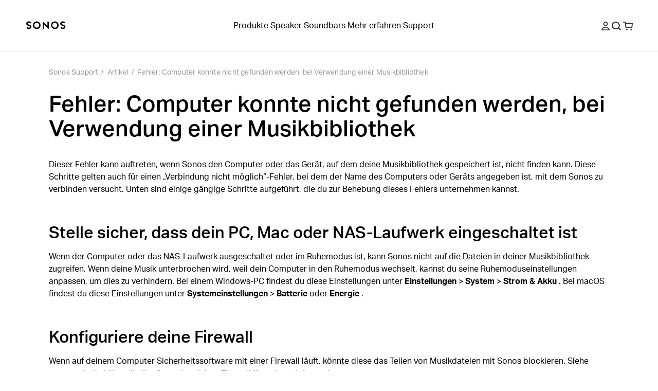

--- FILE ---
content_type: text/html; charset=utf-8
request_url: https://support.sonos.com/de-at/article/computer-could-not-be-found-error-when-using-a-music-library
body_size: 27327
content:
<!DOCTYPE html><html lang="de-at"><head><meta charSet="utf-8" data-next-head=""/><meta name="viewport" content="width=device-width, initial-scale=1, maximum-scale=1" data-next-head=""/><title data-next-head="">Fehler: Computer konnte nicht gefunden werden, beim Verwenden einer Musikbibliothek | Sonos</title><meta name="robots" content="max-image-preview:large" data-next-head=""/><meta name="title" content="Fehler: Computer konnte nicht gefunden werden, beim Verwenden einer Musikbibliothek" data-next-head=""/><meta name="description" content="Dieser Fehler kann auftreten, wenn Sonos den Computer oder das Gerät, auf dem deine Musikbibliothek gespeichert ist, nicht finden kann." data-next-head=""/><meta property="og:site_name" content="Sonos Support" data-next-head=""/><meta property="og:title" content="Fehler: Computer konnte nicht gefunden werden, beim Verwenden einer Musikbibliothek" data-next-head=""/><meta property="og:url" content="https://support.sonos.com/de-at/article/computer-could-not-be-found-error-when-using-a-music-library" data-next-head=""/><meta property="og:description" content="Dieser Fehler kann auftreten, wenn Sonos den Computer oder das Gerät, auf dem deine Musikbibliothek gespeichert ist, nicht finden kann." data-next-head=""/><meta name="twitter:creator" content="@sonos" data-next-head=""/><meta property="twitter:site" content="@sonos" data-next-head=""/><meta name="twitter:title" content="Fehler: Computer konnte nicht gefunden werden, beim Verwenden einer Musikbibliothek" data-next-head=""/><meta property="twitter:url" content="https://support.sonos.com/de-at/article/computer-could-not-be-found-error-when-using-a-music-library" data-next-head=""/><meta name="twitter:description" content="Dieser Fehler kann auftreten, wenn Sonos den Computer oder das Gerät, auf dem deine Musikbibliothek gespeichert ist, nicht finden kann." data-next-head=""/><meta name="twitter:card" content="summary_large_image" data-next-head=""/><meta name="og:type" content="article" data-next-head=""/><link rel="canonical" href="https://support.sonos.com/de-at/article/computer-could-not-be-found-error-when-using-a-music-library" data-next-head=""/><link href="https://support.sonos.com/en/article/computer-could-not-be-found-error-when-using-a-music-library" hrefLang="x-default" rel="alternate" data-next-head=""/><link href="https://support.sonos.com/en-gb/article/computer-could-not-be-found-error-when-using-a-music-library" hrefLang="en-gb" rel="alternate" data-next-head=""/><link href="https://support.sonos.com/de-at/article/computer-could-not-be-found-error-when-using-a-music-library" hrefLang="de-at" rel="alternate" data-next-head=""/><link href="https://support.sonos.com/en/article/computer-could-not-be-found-error-when-using-a-music-library" hrefLang="en" rel="alternate" data-next-head=""/><link href="https://support.sonos.com/nl-nl/article/computer-could-not-be-found-error-when-using-a-music-library" hrefLang="nl-nl" rel="alternate" data-next-head=""/><link href="https://support.sonos.com/fr-ch/article/computer-could-not-be-found-error-when-using-a-music-library" hrefLang="fr-ch" rel="alternate" data-next-head=""/><link href="https://support.sonos.com/fi-fi/article/computer-could-not-be-found-error-when-using-a-music-library" hrefLang="fi-fi" rel="alternate" data-next-head=""/><link href="https://support.sonos.com/en-au/article/computer-could-not-be-found-error-when-using-a-music-library" hrefLang="en-au" rel="alternate" data-next-head=""/><link href="https://support.sonos.com/en-us/article/computer-could-not-be-found-error-when-using-a-music-library" hrefLang="en-us" rel="alternate" data-next-head=""/><link href="https://support.sonos.com/no-no/article/computer-could-not-be-found-error-when-using-a-music-library" hrefLang="no-no" rel="alternate" data-next-head=""/><link href="https://support.sonos.com/en-ie/article/computer-could-not-be-found-error-when-using-a-music-library" hrefLang="en-ie" rel="alternate" data-next-head=""/><link href="https://support.sonos.com/da-dk/article/computer-could-not-be-found-error-when-using-a-music-library" hrefLang="da-dk" rel="alternate" data-next-head=""/><link href="https://support.sonos.com/es-cl/article/computer-could-not-be-found-error-when-using-a-music-library" hrefLang="es-cl" rel="alternate" data-next-head=""/><link href="https://support.sonos.com/es-co/article/computer-could-not-be-found-error-when-using-a-music-library" hrefLang="es-co" rel="alternate" data-next-head=""/><link href="https://support.sonos.com/es-us/article/computer-could-not-be-found-error-when-using-a-music-library" hrefLang="es-us" rel="alternate" data-next-head=""/><link href="https://support.sonos.com/zh-cn/article/computer-could-not-be-found-error-when-using-a-music-library" hrefLang="zh-cn" rel="alternate" data-next-head=""/><link href="https://support.sonos.com/fr-fr/article/computer-could-not-be-found-error-when-using-a-music-library" hrefLang="fr-fr" rel="alternate" data-next-head=""/><link href="https://support.sonos.com/en-nz/article/computer-could-not-be-found-error-when-using-a-music-library" hrefLang="en-nz" rel="alternate" data-next-head=""/><link href="https://support.sonos.com/fr-be/article/computer-could-not-be-found-error-when-using-a-music-library" hrefLang="fr-be" rel="alternate" data-next-head=""/><link href="https://support.sonos.com/fr-ca/article/computer-could-not-be-found-error-when-using-a-music-library" hrefLang="fr-ca" rel="alternate" data-next-head=""/><link href="https://support.sonos.com/pl-pl/article/computer-could-not-be-found-error-when-using-a-music-library" hrefLang="pl-pl" rel="alternate" data-next-head=""/><link href="https://support.sonos.com/en-in/article/computer-could-not-be-found-error-when-using-a-music-library" hrefLang="en-in" rel="alternate" data-next-head=""/><link href="https://support.sonos.com/es-ar/article/computer-could-not-be-found-error-when-using-a-music-library" hrefLang="es-ar" rel="alternate" data-next-head=""/><link href="https://support.sonos.com/ja-jp/article/computer-could-not-be-found-error-when-using-a-music-library" hrefLang="ja-jp" rel="alternate" data-next-head=""/><link href="https://support.sonos.com/nl-be/article/computer-could-not-be-found-error-when-using-a-music-library" hrefLang="nl-be" rel="alternate" data-next-head=""/><link href="https://support.sonos.com/en-ca/article/computer-could-not-be-found-error-when-using-a-music-library" hrefLang="en-ca" rel="alternate" data-next-head=""/><link href="https://support.sonos.com/it-it/article/computer-could-not-be-found-error-when-using-a-music-library" hrefLang="it-it" rel="alternate" data-next-head=""/><link href="https://support.sonos.com/de-de/article/computer-could-not-be-found-error-when-using-a-music-library" hrefLang="de-de" rel="alternate" data-next-head=""/><link href="https://support.sonos.com/it-ch/article/computer-could-not-be-found-error-when-using-a-music-library" hrefLang="it-ch" rel="alternate" data-next-head=""/><link href="https://support.sonos.com/es-es/article/computer-could-not-be-found-error-when-using-a-music-library" hrefLang="es-es" rel="alternate" data-next-head=""/><link href="https://support.sonos.com/sv-se/article/computer-could-not-be-found-error-when-using-a-music-library" hrefLang="sv-se" rel="alternate" data-next-head=""/><link href="https://support.sonos.com/es-mx/article/computer-could-not-be-found-error-when-using-a-music-library" hrefLang="es-mx" rel="alternate" data-next-head=""/><link href="https://support.sonos.com/de-ch/article/computer-could-not-be-found-error-when-using-a-music-library" hrefLang="de-ch" rel="alternate" data-next-head=""/><link rel="shortcut icon" href="https://assets.sonos.com/icons/favicon.svg"/><meta name="google-site-verification" content="dSlcvLj14lHiYzhlzfwiDh9qg1hUm92otPoisgi3X-A"/><link rel="preload" href="/_next/static/css/c1a1f59c79b556fa.css" as="style"/><link rel="preload" href="/_next/static/css/cc68c58a833fc2c2.css" as="style"/><link rel="preload" href="/_next/static/css/84747870460dc673.css" as="style"/><link rel="preload" href="/_next/static/css/1c028dae0fab79db.css" as="style"/><link rel="preload" href="/_next/static/css/e5f31416679ff764.css" as="style"/><link rel="stylesheet" href="https://use.typekit.net/nht1tny.css"/><script id="consent" data-nscript="beforeInteractive">
window.dataLayer = window.dataLayer || [];
function gtag(){dataLayer.push(arguments);}

// Default ad_storage to 'denied'.
gtag('consent', 'default', {
  ad_storage: 'denied',
  analytics_storage: 'denied',
  functionality_storage: 'denied',
  personalization_storage: 'denied',
  ad_user_data: 'denied',
  ad_personalization: 'denied',
  'region': undefined,
  'wait_for_update': 500
})
gtag('consent', 'default', {
  ad_storage: 'granted',
  analytics_storage: 'granted',
  functionality_storage: 'granted',
  personalization_storage: 'granted',
  ad_user_data: 'granted',
  ad_personalization: 'granted',
  'wait_for_update': 500
})</script><script id="_next-gtm" data-ntpc="GTM" data-nscript="beforeInteractive">(function(w,d,s,l,i){w[l]=w[l]||[];w[l].push({'gtm.start':
new Date().getTime(),event:'gtm.js'});var f=d.getElementsByTagName(s)[0],
j=d.createElement(s),dl=l!='dataLayer'?'&l='+l:'';j.async=true;j.src=
'https://www.googletagmanager.com/gtm.js?id='+i+dl;f.parentNode.insertBefore(j,f);
})(window,document,'script','dataLayer','GTM-5B9JF4FN');</script><script id="one-trust" data-nscript="beforeInteractive">(function(d,s){var f=d.getElementsByTagName(s)[0],
j=d.createElement(s);j.src='https://cdn.cookielaw.org/scripttemplates/otSDKStub.js';j.dataset.domainScript='82f2da49-2f55-49d8-8a12-2b8ae23f1512';
j.dataset.documentLanguage=true;f.parentNode.insertBefore(j,f);
})(document,'script');</script><script id="one-trust-script" data-nscript="beforeInteractive">function OptanonWrapper() {
  function getCookie(name) {
    var value = '; ' + document.cookie
    var parts = value.split('; ' + name + '=')
    if (parts.length == 2) return parts.pop().split(';').shift()
  }
  if (!getCookie('OptanonAlertBoxClosed')) {
    var buttons = document.getElementsByClassName(
      'optanon-white-button-middle'
    )
    for (var i = 0; i < buttons.length; i++) {
      var banner = document.getElementById(
        'center-tile-banner-popup'
      )
      buttons[i].addEventListener('click', function close() {
        banner.style.transition = '0.8s'
        banner.style.opacity = 0
      })
    }
    if (OneTrust && OneTrust.IsAlertBoxClosed() === false) {
      document.body.classList.add("has-cookie-banner");
    } else {
        document.body.classList.remove("has-cookie-banner");
    }
  }
}</script><link rel="stylesheet" href="/_next/static/css/c1a1f59c79b556fa.css" data-n-g=""/><link rel="stylesheet" href="/_next/static/css/cc68c58a833fc2c2.css" data-n-p=""/><link rel="stylesheet" href="/_next/static/css/84747870460dc673.css"/><link rel="stylesheet" href="/_next/static/css/1c028dae0fab79db.css"/><link rel="stylesheet" href="/_next/static/css/e5f31416679ff764.css"/><noscript data-n-css=""></noscript><script defer="" noModule="" src="/_next/static/chunks/polyfills-42372ed130431b0a.js"></script><script defer="" src="/_next/static/chunks/4131.4db3c9bdac288042.js"></script><script defer="" src="/_next/static/chunks/5737.7c369bf11102ec42.js"></script><script defer="" src="/_next/static/chunks/9119-d8cc253c5f6abbba.js"></script><script defer="" src="/_next/static/chunks/5303.5f70dcbbfdf26972.js"></script><script defer="" src="/_next/static/chunks/1580.244620431c44d638.js"></script><script src="/_next/static/chunks/webpack-9dfe9822fa65683e.js" defer=""></script><script src="/_next/static/chunks/framework-f7279a4ea3b6cca6.js" defer=""></script><script src="/_next/static/chunks/main-484ad30a5c4dc1af.js" defer=""></script><script src="/_next/static/chunks/pages/_app-225143d53975daea.js" defer=""></script><script src="/_next/static/chunks/9391-e1737d379f55f1ee.js" defer=""></script><script src="/_next/static/chunks/6359-9b7502004d5c6fdf.js" defer=""></script><script src="/_next/static/chunks/pages/article/%5B...slug%5D-4ebe3747f0d82bbf.js" defer=""></script><script src="/_next/static/jwMmewlLhK0n5PkQSiIKt/_buildManifest.js" defer=""></script><script src="/_next/static/jwMmewlLhK0n5PkQSiIKt/_ssgManifest.js" defer=""></script></head><style id="_goober" type="text/css">body .go394347650{width:fit-content;}body .go2821562996{height:undefined;}@media (min-width:1024px){body .go2821562996{height:undefined;}}body .go1849475632{height:17px;}body .go736419533{display:flex;flex-direction:column;align-items:center;width:100%;max-width:100vw;padding-top:var(--_1dnz5ci8);padding-bottom:var(--_1dnz5ci8);min-height:var(--_1dnz5cifr);}@media (min-width:1024px){body .go736419533{padding-top:var(--_1dnz5cib);padding-bottom:var(--_1dnz5cib);min-height:var(--_1dnz5cifr);}}body .go229426536{position:relative;display:flex;min-height:100%;flex-direction:column;flex-wrap:nowrap;row-gap:var(--_1dnz5ci4);column-gap:var(--_1dnz5cicp);width:100%;align-items:center;justify-content:flex-start;padding-left:var(--_1dnz5cicr);padding-right:var(--_1dnz5cicr);}@media (min-width:1024px){body .go229426536{flex-direction:row;flex-wrap:nowrap;row-gap:var(--_1dnz5ci4);column-gap:var(--_1dnz5cicq);width:100%;align-items:center;justify-content:flex-start;padding-left:var(--_1dnz5cicr);padding-right:var(--_1dnz5cicr);}}body .go3193964310{display:flex;flex-direction:column;position:static;width:var(--_1dnz5cidc);padding-top:var(--_1dnz5ci4);padding-bottom:var(--_1dnz5ci4);align-items:flex-end;justify-content:flex-end;margin-bottom:var(--_1dnz5ci4);}@media (min-width:768px){body .go3193964310{display:flex;}}@media (min-width:1024px){body .go3193964310{display:flex;flex-direction:row;width:var(--_1dnz5cid2);padding-top:var(--_1dnz5ci4);padding-bottom:var(--_1dnz5ci4);margin-bottom:var(--_1dnz5ci4);}}@media (min-width:1440px){body .go3193964310{display:flex;}}body .go2040863161{display:flex;flex-direction:column;position:static;width:var(--_1dnz5cidc);padding-top:var(--_1dnz5ci4);padding-bottom:var(--_1dnz5ci8);justify-content:flex-start;margin-bottom:var(--_1dnz5ci4);}@media (min-width:768px){body .go2040863161{display:flex;width:var(--_1dnz5cid1);padding-top:var(--_1dnz5ci4);padding-bottom:var(--_1dnz5ci8);}}@media (min-width:1024px){body .go2040863161{display:flex;flex-direction:row;width:var(--_1dnz5cicy);padding-top:var(--_1dnz5ci4);padding-bottom:var(--_1dnz5ci4);justify-content:flex-end;justify-self:flex-end;margin-bottom:var(--_1dnz5ci4);}}@media (min-width:1440px){body .go2040863161{display:flex;}}body .go3192091371{display:flex;flex-direction:column;align-items:center;width:100%;max-width:100vw;padding-top:var(--_1dnz5cib);padding-bottom:var(--_1dnz5cib);min-height:var(--_1dnz5cifr);}@media (min-width:1024px){body .go3192091371{padding-top:var(--_1dnz5cii);padding-bottom:var(--_1dnz5cii);min-height:var(--_1dnz5cifr);}}body .go3304299708{background-color:#F5F5F5;}@media (min-width:1024px){body .go3304299708{background-color:#F5F5F5;}}body .go3195298128{background-color:var(--_10f1101u);}@media (min-width:1024px){body .go3195298128{background-color:var(--_10f1101u);}}body .go1313665634{position:relative;display:flex;min-height:100%;flex-direction:column;flex-wrap:nowrap;row-gap:var(--_1dnz5ci4);column-gap:var(--_1dnz5cicp);width:100%;align-items:center;justify-content:flex-start;padding-left:var(--_1dnz5cicr);padding-right:var(--_1dnz5cicr);}@media (min-width:1024px){body .go1313665634{flex-direction:row;flex-wrap:nowrap;row-gap:var(--_1dnz5ci4);column-gap:var(--_1dnz5cics);width:100%;align-items:center;justify-content:flex-start;padding-left:var(--_1dnz5cicr);padding-right:var(--_1dnz5cicr);}}body .go1163974269{display:flex;flex-direction:column;position:static;width:var(--_1dnz5cidc);padding-top:var(--_1dnz5ci4);padding-bottom:var(--_1dnz5ci7);align-items:flex-start;justify-content:flex-start;text-align:left;margin-bottom:var(--_1dnz5ci4);}@media (min-width:768px){body .go1163974269{display:flex;}}@media (min-width:1024px){body .go1163974269{display:flex;flex-direction:row;width:var(--_1dnz5cid2);padding-top:var(--_1dnz5ci4);padding-bottom:var(--_1dnz5ci4);align-items:center;justify-content:center;text-align:left;margin-bottom:var(--_1dnz5ci4);}}@media (min-width:1440px){body .go1163974269{display:flex;}}body .go2600633126{word-wrap:normal;}body .go3200696779{display:flex;flex-direction:column;position:static;width:var(--_1dnz5cidc);padding-top:var(--_1dnz5ci4);padding-bottom:var(--_1dnz5ci4);align-items:center;justify-content:flex-end;text-align:center;margin-bottom:var(--_1dnz5ci4);}@media (min-width:768px){body .go3200696779{display:flex;}}@media (min-width:1024px){body .go3200696779{display:flex;flex-direction:row;width:var(--_1dnz5cicw);padding-top:var(--_1dnz5ci4);padding-bottom:var(--_1dnz5ci4);align-items:flex-end;justify-content:flex-end;text-align:right;margin-bottom:var(--_1dnz5ci4);}}@media (min-width:1440px){body .go3200696779{display:flex;}}body .go280345544{background-color:var(--_10f1101w);color:var(--_10f1101v);}body .go3771515745{width:100%;}</style><body><noscript><iframe src="https://www.googletagmanager.com/ns.html?id=GTM-5B9JF4FN" height="0" width="0" style="display:none;visibility:hidden" title="Google Tag Manager"></iframe></noscript><div id="__next"><header role="banner" class="_1irkh558 _1irkh557" style="--_1irkh553:0px"><a class="_1irkh55b" href="#content"></a><nav id="left"><ul><li class="_1irkh55c"><a type="button" href="https://www.sonos.com/de-at/home" class="_1665zoa0 _1665zoa3 go394347650"><div data-testid="dynamic-svg" class="smrq280 smrq281 glroy32 go2821562996"><svg height="1em" width="5em" viewBox="0 0 514.55 106.88" xmlns="http://www.w3.org/2000/svg" id="prefix-Layer_1" aria-hidden="true" focusable="false" fill="currentColor"><polygon points="278.88 60.37 218.49 4.08 218.49 99.52 236.38 99.52 236.38 46.22 296.77 102.44 296.77 6.75 278.88 6.75 278.88 60.37" style="fill:currentColor"/><path d="M140.06,3.16a50.1,50.1,0,1,0,50.09,50.1A50.15,50.15,0,0,0,140.06,3.16Zm0,82.19a32.09,32.09,0,1,1,31.77-32.09A32,32,0,0,1,140.06,85.35Z" style="fill:currentColor"/><path d="M59.5,54.09c-4.76-3.63-11-6.56-20.33-9.52C21,38.81,21,34.23,21,32c0-5.16,5.76-10.5,15.39-10.5a29.08,29.08,0,0,1,16.75,5.79l1.25.94,14.43-9.75-1.58-1.87A42.19,42.19,0,0,0,36.42,3.18c-9.28,0-17.81,3-24,8.35A27.37,27.37,0,0,0,2.67,32c0,8.22,3.59,15.13,10.67,20.53,4.76,3.63,11,6.56,20.33,9.52,18.14,5.77,18.14,10.34,18.14,12.53,0,5.16-5.76,10.5-15.39,10.5a29,29,0,0,1-16.75-5.79l-1.25-.94L4,88.14,5.57,90a42.19,42.19,0,0,0,30.85,13.47c9.28,0,17.81-3,24-8.35a27.37,27.37,0,0,0,9.73-20.51C70.17,66.4,66.58,59.49,59.5,54.09Z" style="fill:currentColor"/><path d="M375.19,3.53a50.1,50.1,0,1,0,50.1,50.09A50.14,50.14,0,0,0,375.19,3.53Zm0,82.18A32.09,32.09,0,1,1,407,53.62,32,32,0,0,1,375.19,85.71Z" style="fill:currentColor"/><path d="M455.76,52.79c4.75,3.63,11,6.56,20.33,9.52,18.14,5.76,18.14,10.34,18.14,12.54,0,5.15-5.76,10.49-15.39,10.49a29.08,29.08,0,0,1-16.75-5.79l-1.25-.93-14.43,9.74L448,90.23a42.24,42.24,0,0,0,30.86,13.47c9.28,0,17.8-3,24-8.35a27.37,27.37,0,0,0,9.73-20.5c0-8.23-3.59-15.14-10.68-20.54-4.75-3.63-11-6.56-20.32-9.52C463.45,39,463.45,34.46,463.45,32.26c0-5.16,5.75-10.5,15.39-10.5a29,29,0,0,1,16.75,5.79l1.25.94,14.42-9.75-1.57-1.87A42.23,42.23,0,0,0,478.84,3.4c-9.28,0-17.81,3-24,8.35a27.39,27.39,0,0,0-9.73,20.51C445.09,40.48,448.68,47.39,455.76,52.79Z" style="fill:currentColor"/><title></title></div></a></li></ul></nav><nav id="center" class="collapse-on-mobile"><ul><li class="_1irkh55c"><a type="button" href="https://www.sonos.com/de-at/shop" class="_1665zoa0 _1665zoa3 go394347650">Produkte</a></li><li class="_1irkh55c"><a type="button" href="https://www.sonos.com/de-at/shop/wireless-speakers" class="_1665zoa0 _1665zoa3 go394347650">Speaker</a></li><li class="_1irkh55c"><a type="button" href="https://www.sonos.com/de-at/shop/soundbars" class="_1665zoa0 _1665zoa3 go394347650">Soundbars</a></li><li class="_1irkh55c"><a type="button" href="https://www.sonos.com/de-at/how-sonos-works" class="_1665zoa0 _1665zoa3 go394347650">Mehr erfahren</a></li><li class="_1irkh55c"><a type="button" href="https://support.sonos.com/de-de/home" class="_1665zoa0 _1665zoa3 go394347650">Support</a></li></ul></nav><nav id="right"><ul><li class="_1irkh55c"><button type="button" class="_1665zoa0 _1665zoa3 st7qq83 go394347650"><div data-testid="dynamic-svg" class="smrq280 smrq281 glroy32 go1849475632"><svg xml:space="preserve" viewBox="0 0 17 17.9" fill="none" y="0px" x="0px" xmlns:xlink="http://www.w3.org/1999/xlink" xmlns="http://www.w3.org/2000/svg" version="1.1" aria-hidden="true" focusable="false"><path clip-rule="evenodd" fill-rule="evenodd" d="M8.5,9.3c2.6,0,4.7-2.1,4.7-4.7S11.1,0,8.5,0C5.9,0,3.8,2.1,3.8,4.7S5.9,9.3,8.5,9.3z M8.5,1.8
	c1.6,0,2.9,1.3,2.9,2.9s-1.3,2.9-2.9,2.9S5.6,6.2,5.6,4.7S6.9,1.8,8.5,1.8z M16.9,16.1c-1.3-3.4-4.6-5.6-8.3-5.6H8.4
	c-3.7,0-7,2.3-8.3,5.6c-0.3,0.8,0.3,1.8,1.2,1.8h14.4C16.6,17.9,17.2,17,16.9,16.1z M2.1,16.1c1.2-2.3,3.6-3.8,6.3-3.8h0.2
	c2.7,0,5.2,1.5,6.3,3.8H2.1z" fill="#2E2E2E"/><title>Mein Account</title></div></button></li><li class="_1irkh55c"><button type="button" class="_1665zoa0 _1665zoa3 st7qq84 go394347650"><div data-testid="dynamic-svg" class="smrq280 smrq281 glroy32 go1849475632"><svg xml:space="preserve" viewBox="0 0 16 15.8" fill="none" y="0px" x="0px" xmlns:xlink="http://www.w3.org/1999/xlink" xmlns="http://www.w3.org/2000/svg" aria-hidden="true" focusable="false"><path clip-rule="evenodd" fill-rule="evenodd" d="M10.7,3.3c2,2,2,5.3,0,7.4c-2,2-5.3,2-7.4,0c-2-2-2-5.3,0-7.4C5.4,1.3,8.6,1.3,10.7,3.3z M12.6,11.2
	c2.1-2.7,1.8-6.6-0.7-9.1c-2.7-2.7-7.2-2.7-9.9,0s-2.7,7.2,0,9.9c2.5,2.5,6.6,2.7,9.3,0.5l3.2,3.2c0.2,0.2,0.5,0.2,0.7,0l0.6-0.6
	c0.2-0.2,0.2-0.5,0-0.7L12.6,11.2z" fill="#2E2E2E"/><title>Suchen</title></div></button></li><li class="_1irkh55c"><a type="button" href="https://www.sonos.com/de-at/cart" class="_1665zoa0 _1665zoa3 go394347650"><div data-testid="dynamic-svg" class="smrq280 smrq281 glroy32 go1849475632"><svg xml:space="preserve" viewBox="0 0 18.3 16.4" fill="none" y="0px" x="0px" xmlns:xlink="http://www.w3.org/1999/xlink" xmlns="http://www.w3.org/2000/svg" aria-hidden="true" focusable="false"><path clip-rule="evenodd" fill-rule="evenodd" d="M8.1,13.8c0.3,0.3,0.4,0.7,0.4,1.1c0,0.4-0.2,0.8-0.4,1.1c-0.3,0.3-0.7,0.4-1.1,0.4S6.2,16.2,5.9,16
	c-0.3-0.3-0.4-0.7-0.4-1.1c0-0.4,0.2-0.8,0.4-1.1c0.3-0.3,0.7-0.4,1.1-0.4S7.8,13.6,8.1,13.8z M15.5,13.4c-0.4,0-0.8,0.2-1.1,0.4
	c-0.3,0.3-0.4,0.7-0.4,1.1c0,0.4,0.2,0.8,0.4,1.1c0.3,0.3,0.7,0.4,1.1,0.4s0.8-0.2,1.1-0.4c0.3-0.3,0.4-0.7,0.4-1.1
	c0-0.4-0.2-0.8-0.4-1.1C16.3,13.6,15.9,13.4,15.5,13.4z M18.3,4.1l-0.9,7c-0.1,0.7-0.7,1.2-1.4,1.2H5.9c-0.7,0-1.3-0.5-1.4-1.2
	L3.2,1.8H0.5C0.2,1.8,0,1.6,0,1.3V0.5C0,0.2,0.2,0,0.5,0h3.1C4.3,0,4.9,0.5,5,1.2l0.2,1.3h11.8C17.8,2.5,18.4,3.2,18.3,4.1z
	 M16.5,4.3H5.4l0.9,6.2h9.4L16.5,4.3z" fill="#2E2E2E"/><title>Warenkorb</title></div></a></li><li class="_1irkh55c"><button type="button" class="_1665zoa0 _1665zoa3 st7qq85 go394347650"><div data-testid="dynamic-svg" class="smrq280 smrq281 glroy32 go1849475632"><svg viewBox="0 0 18 16" fill="none" xmlns="http://www.w3.org/2000/svg" aria-hidden="true" focusable="false"><path fill-rule="evenodd" clip-rule="evenodd" d="M0 0.5C0 0.223858 0.223858 0 0.5 0H17.473C17.7491 0 17.973 0.223857 17.973 0.5V1.5C17.973 1.77614 17.7491 2 17.473 2H0.5C0.223858 2 0 1.77614 0 1.5V0.5ZM0 14.5C0 14.2239 0.223858 14 0.5 14H17.473C17.7491 14 17.973 14.2239 17.973 14.5V15.5001C17.973 15.7762 17.7491 16.0001 17.473 16.0001H0.5C0.223858 16.0001 0 15.7762 0 15.5001V14.5ZM17.973 7.49994C17.973 7.22379 17.7491 6.99994 17.473 6.99994H0.5C0.223858 6.99994 0 7.22379 0 7.49994V8.49995C0 8.77609 0.223858 8.99995 0.5 8.99995H17.473C17.7491 8.99995 17.973 8.77609 17.973 8.49995V7.49994Z" fill="#2E2E2E"/><title>Menü</title></div></button></li></ul></nav></header><main id="content" class="z4460a0" tabindex="-1"><nav class="_1cmwwkx0"><ol class="_1cmwwkx1"><a class="_1cmwwkx2 _1cmwwkx3" type="breadcrumb" href="/de-at/home">Sonos Support</a><div class="_1cmwwkx4">/</div><li class="_1cmwwkx2">Artikel</li><div class="_1cmwwkx4">/</div><a class="_1cmwwkx2 _1cmwwkx3" type="breadcrumb" href="/de-at/article/computer-could-not-be-found-error-when-using-a-music-library">Fehler: Computer konnte nicht gefunden werden, bei Verwendung einer Musikbibliothek</a></ol></nav><article class="m1wsgu0"><div class="m1wsgu1"><h1 class="_1llzaupa _1llzaup1">Fehler: Computer konnte nicht gefunden werden, bei Verwendung einer Musikbibliothek</h1></div><section class="m1wsgu2"><div><p options="[object Object]" class="_1llzaupf">Dieser Fehler kann auftreten, wenn Sonos den Computer oder das Gerät, auf dem deine Musikbibliothek gespeichert ist, nicht finden kann. Diese Schritte gelten auch für einen „Verbindung nicht möglich“-Fehler, bei dem der Name des Computers oder Geräts angegeben ist, mit dem Sonos zu verbinden versucht. Unten sind einige gängige Schritte aufgeführt, die du zur Behebung dieses Fehlers unternehmen kannst.</p><p options="[object Object]" class="_1llzaupf">​<br/></p><h2 id="stelle_sicher%2C_dass_dein_pc%2C_mac_oder_nas-laufwerk_eingeschaltet_ist" options="[object Object]" class="_1llzaupb _1llzaup1">Stelle sicher, dass dein PC, Mac oder NAS-Laufwerk eingeschaltet ist</h2><p options="[object Object]" class="_1llzaupf">Wenn der Computer oder das NAS-Laufwerk ausgeschaltet oder im Ruhemodus ist, kann Sonos nicht auf die Dateien in deiner Musikbibliothek zugreifen. Wenn deine Musik unterbrochen wird, weil dein Computer in den Ruhemodus wechselt, kannst du seine Ruhemoduseinstellungen anpassen, um dies zu verhindern. Bei einem Windows-PC findest du diese Einstellungen unter<strong> Einstellungen</strong> &gt;<strong> System</strong> &gt;<strong> Strom &amp; Akku</strong> . Bei macOS findest du diese Einstellungen unter<strong> Systemeinstellungen</strong> &gt;<strong> Batterie</strong> oder<strong> Energie</strong> .</p><p options="[object Object]" class="_1llzaupf">​<br/></p><h2 id="konfiguriere_deine_firewall" options="[object Object]" class="_1llzaupb _1llzaup1">Konfiguriere deine Firewall</h2><p options="[object Object]" class="_1llzaupf">Wenn auf deinem Computer Sicherheitssoftware mit einer Firewall läuft, könnte diese das Teilen von Musikdateien mit Sonos blockieren. Siehe unseren Artikel über<a class="_1xcqo9a0" type="text" href="/de-at/article/configure-your-firewall-to-work-with-sonos"><span class="_1xcqo9a1"> die Konfiguration deiner Firewall</span></a> für weitere Informationen.</p><p options="[object Object]" class="_1llzaupf">​</p><p options="[object Object]" class="_1llzaupf">​</p><h2 id="%C3%BCberpr%C3%BCfe_die_wlan-verbindung_deines_computers" options="[object Object]" class="_1llzaupb _1llzaup1">Überprüfe die WLAN-Verbindung deines Computers</h2><p options="[object Object]" class="_1llzaupf">Wenn dein PC oder Mac deine Musikbibliothek hostet und seine drahtlose Verbindung schwach ist, kannst du Audioaussetzer erleben oder Fehlermeldungen erhalten, wenn du versuchst, deine Musik hinzuzufügen oder abzuspielen.</p><p options="[object Object]" class="_1llzaupf">Stelle sicher, dass der Computer eine starke WLAN-Verbindung hat oder mit einem Ethernet-Kabel in dein Heimnetzwerk eingebunden ist. Wenn der Computer verkabelt ist, deaktiviere die WLAN-Verbindung.</p></div></section></article><div class="_16t4lgr0"><article data-test-id="global-bottom-search-bar-helpfulness content-module" class="twgsag4 go736419533"><section fallbackPriority="2" class="twgsag0 twgsag1 go229426536"><section data-test-id="content-block" class="mobile-o2 desktop-o0 dsh8002 go3193964310"><form class="d4bl0f0" action="/de-at/search"><label for="q" class="_1cv7qmk3"><input id="q" type="search" placeholder="Suchst du etwas anderes?" autoComplete="off" aria-invalid="false" class="_1llzaupg _1cv7qmk2 d4bl0f1" name="q"/><span role=""></span><div data-testid="dynamic-svg" class="smrq280 smrq282 d4bl0f3 smrq281 go968314455"><svg xmlns="http://www.w3.org/2000/svg" fill="none" viewBox="0 0 24 24" height="24" width="24" aria-hidden="true" focusable="false"><path fill="#2E2E2E" d="M14.677 7.32305C16.7077 9.35377 16.7077 12.6462 14.677 14.677C12.6462 16.7077 9.35377 16.7077 7.32304 14.677C5.29232 12.6462 5.29232 9.35377 7.32304 7.32304C9.35377 5.29232 12.6462 5.29232 14.677 7.32305ZM16.6067 15.1925C18.6623 12.4507 18.4433 8.54386 15.9497 6.05025C13.2161 3.31658 8.78392 3.31658 6.05025 6.05025C3.31658 8.78392 3.31658 13.2161 6.05025 15.9497C8.59262 18.4921 12.6041 18.67 15.3521 16.4835L18.5673 19.6987C18.7625 19.894 19.0791 19.894 19.2744 19.6987L19.8401 19.133C20.0353 18.9377 20.0353 18.6212 19.8401 18.4259L16.6067 15.1925Z" clip-rule="evenodd" fill-rule="evenodd"/><title>null</title></div></label></form></section><section data-test-id="content-block" class="desktop-o2 mobile-o0 tablet-o0 dsh8002 go2040863161"></section></section></article><article data-test-id="global-support-cta1-gray content-module" class="_1ktaf6g4 twgsag4 go3192091371 go3304299708"><section fallbackPriority="2" class="twgsag0 go3195298128 twgsag1 go1313665634"><section data-test-id="content-block" class="desktop-o1 mobile-o0 dsh8002 go1163974269"><section class="_1j2o0xy0 go2600633126"><div class="_1j2o0xy2"><h2 id="du_brauchst_immer_noch_hilfe%3F" options="[object Object]" class="_1llzaup4 _1llzaup0">Du brauchst immer noch Hilfe?</h2><p options="[object Object]" class="_1llzaupp">Unsere Techniker:innen können dir telefonisch oder per Live-Chat weiterhelfen. In unserer Sonos Community kannst du gemeinsam mit anderen Sonos Usern Fragen stellen und Antworten finden.</p></div></section></section><section data-test-id="content-block" class="desktop-o2 mobile-o1 dsh8002 go3200696779"><section class="_1j2o0xy0 go2600633126"><div class="_1j2o0xy2"><p options="[object Object]" class="_1llzaupf"><a class="_1xcqo9a0" type="button" href="/de-at/contact"><button type="button" _type="span" _key="04736a37a12e0" mark="[object Object]" markKey="1166c2752054" class="_1qlwto20 _1qlwto21 go280345544 go3771515745">Kontaktiere uns<svg class="arrowRight" width="18" height="14" viewBox="0 0 18 14" fill="currentColor" xmlns="http://www.w3.org/2000/svg"><path d="M10.2968 0.900411L16.3644 6.96794M16.3644 6.96794L10.2968 13.0355M16.3644 6.96794H-0.000106035" stroke="currentColor" stroke-width="1.5"></path></svg></button></a></p><p options="[object Object]" class="_1llzaupf"><a href="https://sonos.com/community" class="_1xcqo9a0"><button type="button" _type="span" _key="cd04d9af063d0" mark="[object Object]" markKey="42d952804978" class="_1qlwto20 _1qlwto22 go3771515745">Frag die Community<svg class="arrowRight" width="18" height="14" viewBox="0 0 18 14" fill="currentColor" xmlns="http://www.w3.org/2000/svg"><path d="M10.2968 0.900411L16.3644 6.96794M16.3644 6.96794L10.2968 13.0355M16.3644 6.96794H-0.000106035" stroke="currentColor" stroke-width="1.5"></path></svg></button></a></p></div></section></section></section></article></div><div></div><!--$--><!--/$--></main><div><div></div></div></div><div id="toast"></div><div id="modal"></div><script id="__NEXT_DATA__" type="application/json">{"props":{"pageProps":{"currentLocale":{"countryLangName":"Österreich","countryName":"Austria","currency":"EUR","flag":{"_type":"sonosSvg","asset":{"_ref":"image-ffe61862fed53e47d3e781b35e09df295034d07d-640x480-svg","_type":"reference"}},"pathCode":"de-at"},"svgs":[{"_type":"sanity.imageAsset","altText":null,"inlineSvg":"\u003csvg xmlns=\"http://www.w3.org/2000/svg\" fill=\"none\" viewBox=\"0 0 51 52\" aria-hidden=\"true\" focusable=\"false\" width=\"1em\" height=\"1em\"\u003e\u003cpath fill=\"black\" d=\"M14.6152 39.1073C14.2736 39.4667 13.6971 39.4667 13.3555 39.1073L12.0781 37.8299C11.7187 37.4883 11.7187 36.9118 12.0781 36.5702L22.8819 25.7663L12.073 14.9574C11.7136 14.6158 11.7136 14.0393 12.073 13.6799L13.3327 12.4203C13.692 12.0609 14.2685 12.0609 14.6101 12.4203L25.419 23.2292L36.1975 12.433C36.5569 12.0914 37.1156 12.0914 37.475 12.433L38.7524 13.7104C39.094 14.0698 39.094 14.6285 38.7524 14.9879L27.9562 25.7663L38.7131 36.574C39.0737 36.9168 39.0737 37.4908 38.7131 37.8337L37.4356 39.1111C37.0953 39.4692 36.5188 39.4718 36.1772 39.1099L25.419 28.3035L14.6152 39.1073Z\" clip-rule=\"evenodd\" fill-rule=\"evenodd\"/\u003e\u003c/svg\u003e","originalFilename":"icon-close.svg","tags":["icon","svg"]},{"_type":"sanity.imageAsset","altText":null,"inlineSvg":"\u003csvg xmlns=\"http://www.w3.org/2000/svg\" fill=\"none\" viewBox=\"0 0 56 56\" height=\"56\" width=\"56\" aria-hidden=\"true\" focusable=\"false\"\u003e\u003cpath fill=\"white\" d=\"M22.7114 48.4818C24.4196 51.1217 27.8247 52.0787 30.6581 50.7153C33.3509 49.4196 34.7475 46.3968 33.9887 43.5063L31.2875 33.2157L43.7006 33.2157C48.2022 33.2157 51.5336 29.028 50.5214 24.6416L46.7522 8.30831C46.0192 5.1322 43.191 2.88233 39.9314 2.88233L9.33334 2.88232C6.75601 2.88232 4.66667 4.97166 4.66667 7.54899L4.66667 28.549C4.66667 31.1263 6.75601 33.2157 9.33334 33.2157L12.8333 33.2157L22.7114 48.4818ZM28.6346 46.5102C27.9196 46.8542 27.0604 46.6127 26.6294 45.9466L16.0617 29.6147C15.6318 28.9502 14.8942 28.549 14.1027 28.549L9.33334 28.549L9.33334 7.54899L39.9314 7.54899C41.0179 7.54899 41.9607 8.29895 42.205 9.35766L45.9742 25.691C46.3116 27.1531 45.2012 28.549 43.7006 28.549L28.2627 28.549C27.5394 28.549 26.8569 28.8844 26.4151 29.4572C25.9734 30.0299 25.8222 30.7751 26.0058 31.4747L29.475 44.6912C29.6664 45.4205 29.3141 46.1832 28.6346 46.5102Z\" clip-rule=\"evenodd\" fill-rule=\"evenodd\"/\u003e\u003c/svg\u003e","originalFilename":"support-icon-thumbs-down.svg","tags":["icon","svg"]},{"_type":"sanity.imageAsset","altText":null,"inlineSvg":"\u003csvg xmlns=\"http://www.w3.org/2000/svg\" fill=\"none\" viewBox=\"0 0 17 17\" height=\"17\" width=\"17\" aria-hidden=\"true\" focusable=\"false\"\u003e\u003cpath fill-opacity=\"0.8\" fill=\"black\" d=\"M1.53394 3.21613C1.2578 3.21613 1.03394 2.99228 1.03394 2.71613L1.03394 1.21614C1.03394 0.939994 1.2578 0.716136 1.53394 0.716136L15.5339 0.716135C15.8101 0.716136 16.0339 0.939994 16.0339 1.21614V2.71613C16.0339 2.72363 16.0338 2.73108 16.0334 2.7385L16.0335 15.2279C16.0335 15.504 15.8096 15.7279 15.5335 15.7279H14.0335C13.7573 15.7279 13.5335 15.504 13.5335 15.2279L13.5335 4.98607L2.14848 16.3711C1.95322 16.5663 1.63664 16.5663 1.44138 16.3711L0.380716 15.3104C0.185454 15.1151 0.185454 14.7986 0.380716 14.6033L11.7679 3.21613L1.53394 3.21613Z\" clip-rule=\"evenodd\" fill-rule=\"evenodd\"/\u003e\u003c/svg\u003e","originalFilename":"icon-external-link.svg","tags":["icon","svg"]},{"_type":"sanity.imageAsset","altText":null,"inlineSvg":"\u003csvg xmlns=\"http://www.w3.org/2000/svg\" fill=\"none\" viewBox=\"0 0 24 24\" height=\"24\" width=\"24\" aria-hidden=\"true\" focusable=\"false\"\u003e\u003cpath fill=\"#2E2E2E\" d=\"M14.677 7.32305C16.7077 9.35377 16.7077 12.6462 14.677 14.677C12.6462 16.7077 9.35377 16.7077 7.32304 14.677C5.29232 12.6462 5.29232 9.35377 7.32304 7.32304C9.35377 5.29232 12.6462 5.29232 14.677 7.32305ZM16.6067 15.1925C18.6623 12.4507 18.4433 8.54386 15.9497 6.05025C13.2161 3.31658 8.78392 3.31658 6.05025 6.05025C3.31658 8.78392 3.31658 13.2161 6.05025 15.9497C8.59262 18.4921 12.6041 18.67 15.3521 16.4835L18.5673 19.6987C18.7625 19.894 19.0791 19.894 19.2744 19.6987L19.8401 19.133C20.0353 18.9377 20.0353 18.6212 19.8401 18.4259L16.6067 15.1925Z\" clip-rule=\"evenodd\" fill-rule=\"evenodd\"/\u003e\u003c/svg\u003e","originalFilename":"icon-search.svg","tags":["icon","svg"]},{"_type":"sanity.imageAsset","altText":null,"inlineSvg":"\u003csvg xmlns=\"http://www.w3.org/2000/svg\" fill=\"none\" viewBox=\"0 0 12 12\" aria-hidden=\"true\" focusable=\"false\" width=\"1em\" height=\"1em\"\u003e\u003cpath fill=\"#2E2E2E\" d=\"M0.29769 6.60775C0.132091 6.61195 -0.00410779 6.47575 9.21998e-05 6.31015L9.22291e-05 5.70656C-0.00410774 5.54096 0.132091 5.40476 0.29769 5.40896L5.40245 5.40896L5.40245 0.301797C5.39825 0.136199 5.53445 -2.54229e-07 5.70425 -2.47553e-07L6.29944 -2.24149e-07C6.46924 -2.17473e-07 6.60544 0.136199 6.60124 0.301797L6.60124 5.40896L11.6982 5.40476C11.8638 5.40896 11.9958 5.54096 12 5.70656L12 6.31015C11.9958 6.47575 11.8638 6.60775 11.6982 6.61195L6.60124 6.60775L6.58924 11.7023C6.59344 11.8685 6.45784 12.0041 6.29164 11.9999L5.68805 11.9999C5.52305 12.0041 5.38625 11.8685 5.39105 11.7023L5.40245 6.60775L0.29769 6.60775Z\" clip-rule=\"evenodd\" fill-rule=\"evenodd\"/\u003e\u003c/svg\u003e","originalFilename":"icon-plus.svg","tags":["icon","svg"]},{"_type":"sanity.imageAsset","altText":null,"inlineSvg":"\u003csvg xmlns=\"http://www.w3.org/2000/svg\" fill=\"none\" viewBox=\"0 0 14 2\" aria-hidden=\"true\" focusable=\"false\" width=\"1em\" height=\"1em\"\u003e\u003crect fill=\"#2E2E2E\" height=\"2\" width=\"14\"/\u003e\u003c/svg\u003e","originalFilename":"icon-rule.svg","tags":["icon","svg"]},{"_type":"sanity.imageAsset","altText":null,"inlineSvg":"\u003csvg xmlns=\"http://www.w3.org/2000/svg\" fill=\"none\" viewBox=\"0 0 19 14\" aria-hidden=\"true\" focusable=\"false\" width=\"1em\" height=\"1em\"\u003e\u003cpath fill=\"#2E2E2E\" d=\"M17.241 0.291136L7.20571 10.8532L1.70809 5.85705C1.52447 5.69005 1.28203 5.60284 1.03411 5.6146C0.786182 5.62635 0.553081 5.73611 0.386084 5.91974C0.219087 6.10336 0.131874 6.3458 0.143629 6.59372C0.155385 6.84165 0.265147 7.07475 0.448769 7.24175L6.62376 12.8554C6.80483 13.0206 7.04349 13.1081 7.28844 13.0992C7.53338 13.0903 7.76505 12.9856 7.93361 12.8077L18.5995 1.5804C18.7705 1.4005 18.863 1.16005 18.8567 0.911951C18.8503 0.663851 18.7457 0.428421 18.5658 0.257454C18.3859 0.0864865 18.1455 -0.00601306 17.8974 0.000303494C17.6493 0.00662005 17.4139 0.111236 17.2429 0.291136H17.241Z\"/\u003e\u003c/svg\u003e","originalFilename":"icon-checkmark.svg","tags":["icon","svg"]},{"_type":"sanity.imageAsset","altText":null,"inlineSvg":"\u003csvg xmlns=\"http://www.w3.org/2000/svg\" fill=\"none\" viewBox=\"0 0 56 56\" height=\"56\" width=\"56\" aria-hidden=\"true\" focusable=\"false\"\u003e\u003cpath fill=\"white\" d=\"M22.7114 5.18484C24.4196 2.54497 27.8247 1.58789 30.6581 2.95128C33.3509 4.24707 34.7475 7.26979 33.9887 10.1603L31.2875 20.451H43.7006C48.2022 20.451 51.5336 24.6387 50.5214 29.025L46.7521 45.3583C46.0192 48.5344 43.191 50.7843 39.9314 50.7843H9.33333C6.756 50.7843 4.66666 48.695 4.66666 46.1176V25.1176C4.66666 22.5403 6.756 20.451 9.33333 20.451H12.8333L22.7114 5.18484ZM28.6346 7.15642C27.9196 6.8124 27.0604 7.0539 26.6294 7.72001L16.0617 24.0519C15.6317 24.7164 14.8942 25.1176 14.1027 25.1176H9.33333V46.1176H39.9314C41.0179 46.1176 41.9607 45.3677 42.205 44.309L45.9742 27.9756C46.3116 26.5135 45.2012 25.1176 43.7006 25.1176H28.2627C27.5394 25.1176 26.8569 24.7822 26.4151 24.2095C25.9734 23.6367 25.8221 22.8915 26.0058 22.1919L29.475 8.97546C29.6664 8.24611 29.3141 7.48339 28.6346 7.15642Z\" clip-rule=\"evenodd\" fill-rule=\"evenodd\"/\u003e\u003c/svg\u003e","originalFilename":"support-icon-thumbs-up.svg","tags":["icon","svg"]},{"_type":"sanity.imageAsset","altText":null,"inlineSvg":"\u003csvg xmlns=\"http://www.w3.org/2000/svg\" fill=\"none\" viewBox=\"0 0 16 10\" aria-hidden=\"true\" focusable=\"false\" width=\"1em\" height=\"1em\"\u003e\u003cpath stroke-width=\"1.5\" stroke=\"#737373\" d=\"M0.999993 1.07104L8.01392 8.08496L15.085 1.01389\"/\u003e\u003c/svg\u003e","originalFilename":"icon-chevron.svg","tags":["icon","svg"]}],"data":{"body":[{"_key":"467ef87769c8","_type":"block","children":[{"_key":"467ef87769c80","_type":"span","marks":[],"text":"Dieser Fehler kann auftreten, wenn Sonos den Computer oder das Gerät, auf dem deine Musikbibliothek gespeichert ist, nicht finden kann. Diese Schritte gelten auch für einen „Verbindung nicht möglich“-Fehler, bei dem der Name des Computers oder Geräts angegeben ist, mit dem Sonos zu verbinden versucht. Unten sind einige gängige Schritte aufgeführt, die du zur Behebung dieses Fehlers unternehmen kannst."}],"markDefs":[],"style":"normal"},{"_key":"98b8cbffd268","_type":"block","children":[{"_key":"98b8cbffd2680","_type":"span","marks":[],"text":"​\n"}],"markDefs":[],"style":"normal"},{"_key":"35355c03ae49","_type":"block","children":[{"_key":"35355c03ae490","_type":"span","marks":[],"text":"Stelle sicher, dass dein PC, Mac oder NAS-Laufwerk eingeschaltet ist"}],"markDefs":[],"style":"h2"},{"_key":"9bd3debc92f5","_type":"block","children":[{"_key":"9bd3debc92f50","_type":"span","marks":[],"text":"Wenn der Computer oder das NAS-Laufwerk ausgeschaltet oder im Ruhemodus ist, kann Sonos nicht auf die Dateien in deiner Musikbibliothek zugreifen. Wenn deine Musik unterbrochen wird, weil dein Computer in den Ruhemodus wechselt, kannst du seine Ruhemoduseinstellungen anpassen, um dies zu verhindern. Bei einem Windows-PC findest du diese Einstellungen unter"},{"_key":"9bd3debc92f51","_type":"span","marks":["strong"],"text":" Einstellungen"},{"_key":"9bd3debc92f52","_type":"span","marks":[],"text":" \u003e"},{"_key":"9bd3debc92f53","_type":"span","marks":["strong"],"text":" System"},{"_key":"9bd3debc92f54","_type":"span","marks":[],"text":" \u003e"},{"_key":"9bd3debc92f55","_type":"span","marks":["strong"],"text":" Strom \u0026 Akku"},{"_key":"9bd3debc92f56","_type":"span","marks":[],"text":" . Bei macOS findest du diese Einstellungen unter"},{"_key":"9bd3debc92f57","_type":"span","marks":["strong"],"text":" Systemeinstellungen"},{"_key":"9bd3debc92f58","_type":"span","marks":[],"text":" \u003e"},{"_key":"9bd3debc92f59","_type":"span","marks":["strong"],"text":" Batterie"},{"_key":"9bd3debc92f510","_type":"span","marks":[],"text":" oder"},{"_key":"9bd3debc92f511","_type":"span","marks":["strong"],"text":" Energie"},{"_key":"9bd3debc92f512","_type":"span","marks":[],"text":" ."}],"markDefs":[],"style":"normal"},{"_key":"2c88ea41fb00","_type":"block","children":[{"_key":"2c88ea41fb000","_type":"span","marks":[],"text":"​\n"}],"markDefs":[],"style":"normal"},{"_key":"4bf2a2939df5","_type":"block","children":[{"_key":"4bf2a2939df50","_type":"span","marks":[],"text":"Konfiguriere deine Firewall"}],"markDefs":[],"style":"h2"},{"_key":"414db2e2edf1","_type":"block","children":[{"_key":"414db2e2edf10","_type":"span","marks":[],"text":"Wenn auf deinem Computer Sicherheitssoftware mit einer Firewall läuft, könnte diese das Teilen von Musikdateien mit Sonos blockieren. Siehe unseren Artikel über"},{"_key":"414db2e2edf11","_type":"span","marks":["dbde3bbcf1621"],"text":" die Konfiguration deiner Firewall"},{"_key":"414db2e2edf12","_type":"span","marks":[],"text":" für weitere Informationen."}],"markDefs":[{"_key":"dbde3bbcf1621","_type":"supportCta","responsiveSettings":[{"_key":"ab777279ddc948618c7ab0395d7d1fad","_type":"supportCtaResponsiveSettings","center":false,"isButton":false,"mediaQuery":"all","showArrow":false,"width":"fit-content"}],"url":"/article/configure-your-firewall-to-work-with-sonos"}],"style":"normal"},{"_key":"fca2c95fca72","_type":"block","children":[{"_key":"fca2c95fca720","_type":"span","marks":[],"text":"​"}],"markDefs":[],"style":"normal"},{"_key":"b3e1beace95b","_type":"block","children":[{"_key":"b3e1beace95b0","_type":"span","marks":[],"text":"​"}],"markDefs":[],"style":"normal"},{"_key":"3926923be8c2","_type":"block","children":[{"_key":"3926923be8c20","_type":"span","marks":[],"text":"Überprüfe die WLAN-Verbindung deines Computers"}],"markDefs":[],"style":"h2"},{"_key":"d32317a2de7c","_type":"block","children":[{"_key":"d32317a2de7c0","_type":"span","marks":[],"text":"Wenn dein PC oder Mac deine Musikbibliothek hostet und seine drahtlose Verbindung schwach ist, kannst du Audioaussetzer erleben oder Fehlermeldungen erhalten, wenn du versuchst, deine Musik hinzuzufügen oder abzuspielen."}],"markDefs":[],"style":"normal"},{"_key":"6625194ca906","_type":"block","children":[{"_key":"6625194ca9060","_type":"span","marks":[],"text":"Stelle sicher, dass der Computer eine starke WLAN-Verbindung hat oder mit einem Ethernet-Kabel in dein Heimnetzwerk eingebunden ist. Wenn der Computer verkabelt ist, deaktiviere die WLAN-Verbindung."}],"markDefs":[],"style":"normal"}],"fallbackPriority":2,"seo":{"_type":"supportSeo","metaDescription":"Dieser Fehler kann auftreten, wenn Sonos den Computer oder das Gerät, auf dem deine Musikbibliothek gespeichert ist, nicht finden kann.","metaTitle":"Fehler: Computer konnte nicht gefunden werden, beim Verwenden einer Musikbibliothek"},"slug":"computer-could-not-be-found-error-when-using-a-music-library","title":"Fehler: Computer konnte nicht gefunden werden, bei Verwendung einer Musikbibliothek"},"header":{"navigationBuckets":[{"collapseOnMobile":null,"id":"left","name":null,"navigationItems":[{"_key":"8a81788c6e2b","_type":"navigationItem","behavior":"default","image":{"_type":"sonosSvg","asset":{"_ref":"image-3b84a107ef6edb446612b9580b7b8d45e2df7995-60x12-svg","_type":"reference"},"inlineSvg":"\u003csvg height=\"1em\" width=\"5em\" viewBox=\"0 0 514.55 106.88\" xmlns=\"http://www.w3.org/2000/svg\" id=\"prefix-Layer_1\" aria-hidden=\"true\" focusable=\"false\" fill=\"currentColor\"\u003e\u003cpolygon points=\"278.88 60.37 218.49 4.08 218.49 99.52 236.38 99.52 236.38 46.22 296.77 102.44 296.77 6.75 278.88 6.75 278.88 60.37\" style=\"fill:currentColor\"/\u003e\u003cpath d=\"M140.06,3.16a50.1,50.1,0,1,0,50.09,50.1A50.15,50.15,0,0,0,140.06,3.16Zm0,82.19a32.09,32.09,0,1,1,31.77-32.09A32,32,0,0,1,140.06,85.35Z\" style=\"fill:currentColor\"/\u003e\u003cpath d=\"M59.5,54.09c-4.76-3.63-11-6.56-20.33-9.52C21,38.81,21,34.23,21,32c0-5.16,5.76-10.5,15.39-10.5a29.08,29.08,0,0,1,16.75,5.79l1.25.94,14.43-9.75-1.58-1.87A42.19,42.19,0,0,0,36.42,3.18c-9.28,0-17.81,3-24,8.35A27.37,27.37,0,0,0,2.67,32c0,8.22,3.59,15.13,10.67,20.53,4.76,3.63,11,6.56,20.33,9.52,18.14,5.77,18.14,10.34,18.14,12.53,0,5.16-5.76,10.5-15.39,10.5a29,29,0,0,1-16.75-5.79l-1.25-.94L4,88.14,5.57,90a42.19,42.19,0,0,0,30.85,13.47c9.28,0,17.81-3,24-8.35a27.37,27.37,0,0,0,9.73-20.51C70.17,66.4,66.58,59.49,59.5,54.09Z\" style=\"fill:currentColor\"/\u003e\u003cpath d=\"M375.19,3.53a50.1,50.1,0,1,0,50.1,50.09A50.14,50.14,0,0,0,375.19,3.53Zm0,82.18A32.09,32.09,0,1,1,407,53.62,32,32,0,0,1,375.19,85.71Z\" style=\"fill:currentColor\"/\u003e\u003cpath d=\"M455.76,52.79c4.75,3.63,11,6.56,20.33,9.52,18.14,5.76,18.14,10.34,18.14,12.54,0,5.15-5.76,10.49-15.39,10.49a29.08,29.08,0,0,1-16.75-5.79l-1.25-.93-14.43,9.74L448,90.23a42.24,42.24,0,0,0,30.86,13.47c9.28,0,17.8-3,24-8.35a27.37,27.37,0,0,0,9.73-20.5c0-8.23-3.59-15.14-10.68-20.54-4.75-3.63-11-6.56-20.32-9.52C463.45,39,463.45,34.46,463.45,32.26c0-5.16,5.75-10.5,15.39-10.5a29,29,0,0,1,16.75,5.79l1.25.94,14.42-9.75-1.57-1.87A42.23,42.23,0,0,0,478.84,3.4c-9.28,0-17.81,3-24,8.35a27.39,27.39,0,0,0-9.73,20.51C445.09,40.48,448.68,47.39,455.76,52.79Z\" style=\"fill:currentColor\"/\u003e\u003c/svg\u003e","responsiveSettings":[{"_key":"90b6dd9fda72","_type":"svgResponsiveSettings","colspan":1.5,"mediaQuery":"desktop"},{"_key":"aa3c00dbb7db","_type":"svgResponsiveSettings","colspan":5.5,"mediaQuery":"mobile"}]},"menuTrigger":"hover","modalId":null,"navigationMenu":null,"productOrCategoryOrContentPage":{"name":"Dashboard","slug":"home"},"slug":null}]},{"collapseOnMobile":true,"id":"center","name":null,"navigationItems":[{"_key":"460e17834e2f","_type":"navigationItem","behavior":"default","image":null,"menuTrigger":"hover","modalId":null,"navigationMenu":{"_type":"navigationMenu","content":[{"_key":"30d9b10c76d9","_type":"contentModule","contentBlocks":[{"_key":"76b628177a79","_type":"contentBlock","blocks":[{"_key":"80460de860f7","_type":"subcategories","category":{"externalId":"shopall"},"cta":null}],"responsiveSettings":[{"_key":"40868f600eba","_type":"blockResponsiveSettings","alignToEdge":false,"colspan":9,"mediaQuery":"desktop"},{"_key":"22928dee6d3a","_type":"blockResponsiveSettings","alignToEdge":false,"colspan":23,"mediaQuery":"mobile"}]},{"_key":"c35e54d55c37","_type":"contentBlock","blocks":[{"_key":"a032168be7cd","_type":"productList","cta":null,"orientation":"horizontal","products":[{"media":[{"_key":"51d8ed9c1322","_type":"productImage","altText":"Leicht schräge Ansicht eines schwebenden Sonos Ace in Schwarz mit Schatten","asset":{"_ref":"image-34735de0ce8535cb9fe2af5a78db26dcb4aaa9f1-2500x2500-png","_type":"reference"},"tags":["checkout","cart","plp"]},{"_key":"caeaf337df8e","_type":"productImage","altText":"Leicht schräge Ansicht eines schwebenden Sonos Ace in Soft Weiß mit Schatten","asset":{"_ref":"image-9d695f869fc53e3275d8243cb186878de43dffc9-2500x2500-png","_type":"reference"},"tags":["checkout","cart","plp"]}],"name":"Sonos Ace","slug":"shop/sonos-ace"},{"media":[{"_key":"ad81b03d251f","_type":"productImage","altText":"Hero Vorderansicht und schräge Draufsicht auf den Sonos Roam 2 in Schwarz","asset":{"_ref":"image-110a711ffb1d9ec82743734ef7477a7d400c8d11-2400x2400-png","_type":"reference"},"tags":["plp"]},{"_key":"86514bae422b","_type":"productImage","altText":"Hero Vorderansicht und schräge Draufsicht auf den Sonos Roam 2 in Weiß","asset":{"_ref":"image-242fd959439d1f77bb579464d83d902a315c4b05-2400x2400-png","_type":"reference"},"tags":["plp"]},{"_key":"c272d56135ea","_type":"productImage","altText":"Hero Vorderansicht und schräge Draufsicht auf den Sonos Roam 2 in Rot","asset":{"_ref":"image-69f7ec0374ba9ec347117aab601e79858d92e47d-2400x2400-png","_type":"reference"},"tags":["plp"]},{"_key":"e83b90338274","_type":"productImage","altText":"Hero Vorderansicht und schräge Draufsicht auf den Sonos Roam 2 in Blau","asset":{"_ref":"image-80940def711d17d1cdf1bfbb982456a092e9efd2-2400x2400-png","_type":"reference"},"tags":["plp"]},{"_key":"6b8457375c06","_type":"productImage","altText":"Hero Vorderansicht und schräge Draufsicht auf den Sonos Roam 2 in Grün","asset":{"_ref":"image-7ca68ecc13421e462066bdfa19d6bf8ae64979ab-2400x2400-png","_type":"reference"},"tags":["plp"]}],"name":"Roam 2","slug":"shop/roam-2"},{"media":[{"_key":"46a24bdb76ad","_type":"productImage","altText":"Era 300 in Schwarz Schrägansicht von vorne","asset":{"_ref":"image-1dfecdf1513cd96cd28e789adac4957b97adf50b-1800x1800-png","_type":"reference"},"tags":["checkout","plp"]},{"_key":"a75210285417","_type":"productImage","altText":"Era 300 in Weiß Schrägansicht von vorne","asset":{"_ref":"image-c1fda82321f3a49069607cd5604add513609093b-1800x1800-png","_type":"reference"},"tags":["checkout","plp"]}],"name":"Era 300","slug":"shop/era-300"},{"media":[{"_key":"b7179cea8783","_type":"productImage","altText":"Era 100 in Schwarz Schrägansicht von vorne","asset":{"_ref":"image-c730c924a2d9fe4d3a3b9b9cb7432b7afd0ab392-2000x2000-png","_type":"reference"},"tags":["checkout","plp"]},{"_key":"e2b2b062b00b","_type":"productImage","altText":"Era 100 in Weiß Schrägansicht von vorne","asset":{"_ref":"image-03b89d4e259ddfe3388083e943059f0436468258-2000x2000-png","_type":"reference"},"tags":["checkout","plp"]}],"name":"Era 100","slug":"shop/era-100"},{"media":[{"_key":"4c823fc29195","_type":"productImage","altText":"Leicht schräge Ansicht eines Sonos Sub 4 in Schwarz","asset":{"_ref":"image-956c6873a4b0d890977a6ce4bb1d770f82b28d74-1868x1868-png","_type":"reference"},"tags":["checkout","cart","plp","linksGrid"]}],"name":"Sub 4","slug":"shop/sub-4"},{"media":[{"_key":"c695dbcb0dec","_type":"productImage","altText":"Leicht schräge Draufsicht einer Arc Ultra in Schwarz","asset":{"_ref":"image-a27135e0222d228e5ab9c49c6d8b34472c7bd0df-2000x2000-png","_type":"reference"},"tags":["checkout","cart","plp","linksGrid"]}],"name":"Arc Ultra","slug":"shop/arc-ultra"}],"title":"Beliebteste"}],"responsiveSettings":[{"_key":"634284818dae","_type":"blockResponsiveSettings","alignToEdge":false,"colspan":15,"mediaQuery":"desktop"},{"_key":"61ee3b446a7e","_type":"blockResponsiveSettings","alignToEdge":false,"colspan":23,"mediaQuery":"mobile"}]}],"id":"shop-nav-menu","responsiveSettings":[{"_key":"b4bf3370ad82","_type":"moduleResponsiveSettings","align":"flex-start","bottomGap":"s7","columnGap":1,"gutterGap":1,"justify":"flex-start","mediaQuery":"desktop","minHeight":0,"rowGap":0,"topGap":"s7"},{"_key":"de57f10a2193","_type":"moduleResponsiveSettings","align":"center","columnGap":0,"fillBackgroundToContentWidth":false,"gutterGap":2,"justify":"flex-start","mediaQuery":"mobile","minHeight":0,"rowGap":0}]},{"_type":"scheduledContentSlot","id":"nav-shop-flyout-banner-emea","scheduledContent":[{"_type":"scheduledContentAsset","content":{"__i18n_base":{"_ref":"b81d3709-b23f-4dc8-b146-18f4b0404752","_type":"reference"},"_createdAt":"2025-12-17T17:30:23Z","_id":"i18n.b81d3709-b23f-4dc8-b146-18f4b0404752.de","_rev":"QzllIbIVzLz478XFQ54T3A","_system":{"base":{"id":"b81d3709-b23f-4dc8-b146-18f4b0404752","rev":"7O0oo7qM6iD0NUdEHbjqx2"}},"_type":"contentModule","_updatedAt":"2025-12-22T19:57:27Z","backgroundImage":null,"blocks":null,"borderRadius":45,"colorScheme":{"title":"main","value":"#000000"},"contentBlocks":[{"_key":"23b42064399a","_type":"contentBlock","blocks":[{"_key":"151f2a528857","_type":"mediaImage","responsiveImages":[{"_key":"6f62bbdbf114","_type":"responsiveImage","image":{"_type":"sonosImage","altText":"Eine Person in einem Sessel, die auf einem Sonos Five in Schwarz Musik hört","asset":{"_ref":"image-618581a3ea8b2482cd89194ed3eeadba4e14f363-2000x700-jpg","_type":"reference"},"mediaOpacity":1},"mediaQuery":"desktop"}]}],"responsiveSettings":[{"_key":"b26d78c4e62e1a62f8c4da88720de225","_type":"blockResponsiveSettings","alignToEdge":false,"colspan":8.5,"fillContainer":true,"horizontalPadding":"s0","mediaQuery":"desktop","verticalPadding":"s0"}]},{"_key":"c0eec18b580d","_type":"contentBlock","blocks":[{"_key":"f265d94f0f0d","_type":"richContent","content":[{"_key":"c7171b588d1f","_type":"block","children":[{"_key":"c7171b588d1f0","_type":"span","marks":[],"text":"Aktueller Titel: jeder Song, in jedem Raum"}],"markDefs":[],"style":"h6"}],"cta":{"_type":"richContentCta","buttonColor":"base","buttonType":"secondary","isButton":false,"openInNewTab":false}}],"responsiveSettings":[{"_key":"12067566e89515bedeea6c2b50a40569","_type":"blockResponsiveSettings","align":"center","alignToEdge":false,"colspan":11,"horizontalPadding":"s3","mediaQuery":"desktopXL","verticalPadding":"s7"},{"_key":"91f3e5a3795ce5189f3bafeacdd3abf3","_type":"blockResponsiveSettings","align":"center","alignToEdge":false,"colspan":9,"horizontalPadding":"s3","mediaQuery":"desktop","verticalPadding":"s4"}]},{"_key":"9b1a22237bb4","_type":"contentBlock","blocks":[{"_key":"7f139f557fae","_type":"richContent","content":[{"_key":"8557aca1166a","_type":"block","children":[{"_key":"8557aca1166a0","_type":"span","marks":["2fabf392121d"],"text":"Stelle dein System zusammen"}],"markDefs":[{"_key":"2fabf392121d","_type":"ctaAnnotation","buttonColor":"base","buttonType":"secondary","isButton":true,"openInNewTab":false,"showArrow":false,"url":"/shop/speaker-sets"}],"style":"normal"}],"cta":{"_type":"richContentCta","buttonColor":"base","buttonType":"primary","colorScheme":{"title":"purpleLight","value":"#d6c8ff"},"isButton":false,"openInNewTab":false,"showArrow":false}}],"responsiveSettings":[{"_key":"ea4a24c8bd3c793b9eb1e137eef0c6ea","_type":"blockResponsiveSettings","align":"center","alignToEdge":false,"colspan":6,"horizontalPadding":"s4","justify":"flex-end","mediaQuery":"desktopXL","textAlign":"right","verticalPadding":"s0"},{"_key":"597224c2c0bd158cd272010734fdc12f","_type":"blockResponsiveSettings","align":"center","alignToEdge":false,"colspan":8,"horizontalPadding":"s3","justify":"flex-end","mediaQuery":"desktop","textAlign":"right","verticalPadding":"s0"}]},{"_key":"b3e01794e7a4","_type":"contentBlock","blocks":[{"_key":"58681981f2c9","_type":"richContent","content":[{"_key":"9653901fdf36","_type":"block","children":[{"_key":"9653901fdf360","_type":"span","marks":["f0f2cf1005e1"],"text":"Aktueller Titel: jeder Song, in jedem Raum"},{"_key":"543110334292","_type":"span","marks":[],"text":"m"}],"markDefs":[{"_key":"f0f2cf1005e1","_type":"colorAnnotation","color":"base"}],"style":"h6"}],"cta":{"_type":"richContentCta","buttonColor":"base","buttonType":"secondary","colorScheme":{"title":"Custom","value":"#d8d8d8"},"copy":{"_ref":"767c1dcd-c700-4e59-a0db-e1e0e9f1b9bf","_type":"reference"},"customColor":{"_type":"color","alpha":1,"hex":"#d8d8d8","hsl":{"_type":"hslaColor","a":1,"h":200.10471204188482,"l":0.8470588235294118,"s":0},"hsv":{"_type":"hsvaColor","a":1,"h":200.10471204188482,"s":0,"v":0.8470588235294118},"rgb":{"_type":"rgbaColor","a":1,"b":216,"g":216,"r":216}},"isButton":true,"openInNewTab":false,"showArrow":false,"url":"/shop/speaker-sets"}}],"responsiveSettings":[{"_key":"18d82481172b","_type":"blockResponsiveSettings","align":"flex-start","alignToEdge":false,"colspan":23,"horizontalPadding":"s4","justify":"flex-start","mediaQuery":"mobile","textAlign":"left","verticalPadding":"s4"}]}],"customColor":{"_type":"color","alpha":1,"hex":"#3a410b","hsl":{"_type":"hslaColor","a":1,"h":67.77777777777776,"l":0.14901960784313725,"s":0.7105263157894736},"hsv":{"_type":"hsvaColor","a":1,"h":67.77777777777776,"s":0.8307692307692307,"v":0.2549019607843137},"rgb":{"_type":"rgbaColor","a":1,"b":11,"g":65,"r":58}},"headline":null,"id":"q2fy26-evergreen-nav-flyout-banner-five","isLinkEnabled":false,"lang":"de","responsiveSettings":[{"_key":"7646c6f25fda","_type":"moduleResponsiveSettings","align":"center","bottomGap":"s4","columnGap":0,"fillBackgroundToContentWidth":true,"flexWrap":"nowrap","gutterGap":0,"inlineMiniModuleWidth":0,"justify":"flex-start","mediaQuery":"desktop","minHeight":0,"rowGap":0,"topGap":"s0"},{"_key":"5a65fe770be3","_type":"moduleResponsiveSettings","align":"center","bottomGap":"s0","columnGap":0,"fillBackgroundToContentWidth":true,"flexWrap":"nowrap","gutterGap":1,"inlineMiniModuleWidth":0,"justify":"flex-start","mediaQuery":"mobile","minHeight":0,"rowGap":0,"topGap":"s4"}],"reusableBlockRef":null},"releaseTarget":{"id":"fy26-refresh","offlineDate":null,"releaseDate":"2025-12-29T07:51:00.000Z"}}]}],"slideDirection":"topDown","subNavItems":null},"productOrCategoryOrContentPage":{"name":"Produkte","slug":"shop"},"slug":null},{"_key":"3b3560e00083a2d8d00cfed9c51b5e07","_type":"navigationItem","behavior":"default","image":null,"menuTrigger":"hover","modalId":null,"navigationMenu":null,"productOrCategoryOrContentPage":{"name":"Speaker","slug":"shop/wireless-speakers"},"releaseTarget":{"_ref":"d474f97b-21d6-4003-b72f-20b96ba54cf6","_type":"reference"},"slug":null},{"_key":"1a35d6575ac51a1c36ddd93f5b7a8a20","_type":"navigationItem","behavior":"default","image":null,"menuTrigger":"hover","modalId":null,"navigationMenu":null,"productOrCategoryOrContentPage":{"name":"Soundbars","slug":"shop/soundbars"},"releaseTarget":{"_ref":"d6b49ab0-d31e-4d84-902f-cd754596524c","_type":"reference"},"slug":null},{"_key":"f8b5338250e8","_type":"navigationItem","behavior":"default","image":null,"menuTrigger":"hover","modalId":null,"name":"Mehr erfahren","navigationMenu":{"_type":"navigationMenu","content":[{"_key":"8d0d8eb64f39","_type":"contentModule","contentBlocks":[{"_key":"e21df076ab72","_type":"contentBlock","blocks":[{"_key":"e06c813a1d73","_type":"productList","cta":null,"orientation":"horizontal","products":[{"media":[{"_key":"12ce3b016d29","_type":"productImage","altText":"Schrägansicht der Vorderseite des Five in Schwarz","asset":{"_ref":"image-73aea281d290ca3368d0b9325dfe73ef266f23ff-2000x2000-png","_type":"reference"},"tags":["plp","linksGrid"]},{"_key":"f787f2c2c5fd","_type":"productImage","altText":"Vorderansicht schräg des Five in Weiß","asset":{"_ref":"image-c8acfea8f4733905cc50c73ae1559cccf26f7ca4-2000x2000-png","_type":"reference"},"tags":["plp"]}],"name":"Five","slug":"shop/five"},{"media":[{"_key":"ccffbf424a4b","_type":"productImage","altText":"Schrägansicht eines Sonos Move 2 in Schwarz","asset":{"_ref":"image-87e816c0a480d8a27c1d379e02e84d84f6db5041-1280x1280-png","_type":"reference"},"tags":["checkout","cart","plp"]}],"name":"Move 2","slug":"shop/move-2"},{"media":[{"_key":"71330b3b28b5","_type":"productImage","altText":"Linke Seitenansicht Sub Mini in Schwarz","asset":{"_ref":"image-33bcbf65de44286a06a2b1373e44234c0c74e0f0-2500x2500-png","_type":"reference"},"tags":["checkout","cart","plp"]},{"_key":"2ce1a60fba1f","_type":"productImage","altText":"Linke Seitenansicht Sub Mini in Weiß","asset":{"_ref":"image-236fc8e6c246ecec5001af0905b0950a0f6d45fd-2000x2000-png","_type":"reference"},"tags":["checkout","cart","plp"]}],"name":"Sub Mini","slug":"shop/sub-mini"},{"media":[{"_key":"d41b01022627","_type":"productImage","altText":"Beam Schrägansicht Schwarz","asset":{"_ref":"image-e12ba440b45fc67e970049734783d6fb0b6b20d1-2480x2480-png","_type":"reference"},"tags":["plp","linksGrid"]}],"name":"Beam (Gen. 2)","slug":"shop/beam"},{"media":[{"_key":"9b2ca1804de2","_type":"productImage","altText":"Ray Schrägansicht Schwarz","asset":{"_ref":"image-66e3cfe30d0b259876278d17a526295d43f044e5-2480x2480-png","_type":"reference"},"tags":["checkout","cart","plp","linksGrid"]},{"_key":"c39d8caa3d17","_type":"productImage","altText":"Ray Schrägansicht Weiß","asset":{"_ref":"image-ad60e597f8b789b7b9cfbc4976f7a3dca659cc26-2480x2480-png","_type":"reference"},"tags":["checkout","cart","plp","linksGrid"]}],"name":"Ray","slug":"shop/ray"},{"media":[{"_key":"3f88d1743434","_type":"productImage","altText":"Amp schräge Vorderansicht","asset":{"_ref":"image-b61e87d3437732710e0f32418414225ef3a6c176-2000x2000-png","_type":"reference"},"tags":["plp"]}],"name":"Amp","slug":"shop/amp"}]}],"responsiveSettings":[{"_key":"c34e8aa628da","_type":"blockResponsiveSettings","alignToEdge":false,"colspan":15,"horizontalPadding":"s0","mediaQuery":"desktop","verticalPadding":"s0"},{"_key":"c06aa86f513b","_type":"blockResponsiveSettings","alignToEdge":false,"colspan":23,"horizontalPadding":"s0","mediaQuery":"mobile","verticalPadding":"s0"}]}],"flexDirection":"column","id":"learn-nav-menu","isLinkEnabled":false,"responsiveSettings":[{"_key":"2e69b5e2b2e6","_type":"moduleResponsiveSettings","align":"flex-start","bottomGap":"s7","columnGap":1,"fillBackgroundToContentWidth":false,"flexWrap":"wrap","gutterGap":1,"inlineMiniModuleWidth":0,"justify":"flex-start","mediaQuery":"desktop","minHeight":0,"rowGap":0,"topGap":"s7"},{"_key":"0fff24040dc9","_type":"moduleResponsiveSettings","align":"center","columnGap":0,"fillBackgroundToContentWidth":false,"gutterGap":2,"inlineMiniModuleWidth":0,"justify":"flex-start","mediaQuery":"mobile","minHeight":0,"rowGap":0}]}],"slideDirection":"topDown","subNavItems":[{"_key":"9a0bcbed7512","_type":"subNavigationItem","behavior":"default","name":"Speaker Vergleichen","productOrCategoryOrContentPage":{"name":"All-in-One","slug":"products/wireless-speakers"},"slug":null},{"_key":"4de3fbdd8673","_type":"subNavigationItem","behavior":"default","name":"Soundbars Vergleichen","productOrCategoryOrContentPage":{"name":"Soundbars","slug":"products/soundbars"},"slug":null},{"_key":"9c87e95ad1cd","_type":"subNavigationItem","behavior":"default","name":"Subwoofer Vergleichen","productOrCategoryOrContentPage":{"name":"Subwoofer","slug":"products/subwoofers"},"slug":null},{"_key":"64528f1c87c7","_type":"subNavigationItem","behavior":"default","name":"Tragbare Speaker Vergleichen","productOrCategoryOrContentPage":{"name":"Tragbare Speaker","slug":"products/portable-speakers"},"slug":null},{"_key":"6c70372bded9","_type":"subNavigationItem","behavior":"default","name":"So funktioniert Sonos","productOrCategoryOrContentPage":null,"slug":"how-sonos-works"},{"_key":"1e2c65308f97","_type":"subNavigationItem","behavior":"default","productOrCategoryOrContentPage":{"name":"Heimkino","slug":"products/wireless-home-theater"},"slug":null},{"_key":"48b5944517cf","_type":"subNavigationItem","behavior":"default","productOrCategoryOrContentPage":{"name":"Upgrade","slug":"upgrade"},"slug":null},{"_key":"9402654cad7e","_type":"subNavigationItem","behavior":"default","name":"Radio","productOrCategoryOrContentPage":{"name":"Sonos Radio HD","slug":"sonos-radio-hd"},"slug":null}],"subNavItemsPosition":"row","subNavItemsResponsiveSettings":[{"_key":"c50c79295b17","_type":"navItemsResponsiveSettings","colspan":8,"horizontalPadding":"s2","mediaQuery":"desktop","verticalPadding":"s7"},{"_key":"1f5a2ee4c641","_type":"navItemsResponsiveSettings","colspan":18,"horizontalPadding":"s4","mediaQuery":"mobile","verticalPadding":"s3"}]},"productOrCategoryOrContentPage":null,"slug":"how-sonos-works"},{"_key":"a306cbe92278","_type":"navigationItem","behavior":"default","image":null,"menuTrigger":"hover","modalId":null,"name":"Support","navigationMenu":null,"productOrCategoryOrContentPage":null,"slug":null,"url":"https://support.sonos.com/de-de/home"}]},{"collapseOnMobile":null,"id":"right","name":null,"navigationItems":[{"_key":"6526a26a1ef1","_type":"navigationItem","behavior":"loginOrShowMyAccountMenu","image":{"_type":"sonosSvg","altText":"Mein Account","asset":{"_ref":"image-de149268285c527117a5ca1caaa2c7a320f344c3-17x18-svg","_type":"reference"},"inlineSvg":"\u003csvg xml:space=\"preserve\" viewBox=\"0 0 17 17.9\" fill=\"none\" y=\"0px\" x=\"0px\" xmlns:xlink=\"http://www.w3.org/1999/xlink\" xmlns=\"http://www.w3.org/2000/svg\" version=\"1.1\" aria-hidden=\"true\" focusable=\"false\"\u003e\u003cpath clip-rule=\"evenodd\" fill-rule=\"evenodd\" d=\"M8.5,9.3c2.6,0,4.7-2.1,4.7-4.7S11.1,0,8.5,0C5.9,0,3.8,2.1,3.8,4.7S5.9,9.3,8.5,9.3z M8.5,1.8\n\tc1.6,0,2.9,1.3,2.9,2.9s-1.3,2.9-2.9,2.9S5.6,6.2,5.6,4.7S6.9,1.8,8.5,1.8z M16.9,16.1c-1.3-3.4-4.6-5.6-8.3-5.6H8.4\n\tc-3.7,0-7,2.3-8.3,5.6c-0.3,0.8,0.3,1.8,1.2,1.8h14.4C16.6,17.9,17.2,17,16.9,16.1z M2.1,16.1c1.2-2.3,3.6-3.8,6.3-3.8h0.2\n\tc2.7,0,5.2,1.5,6.3,3.8H2.1z\" fill=\"#2E2E2E\"/\u003e\u003c/svg\u003e","responsiveSettings":[{"_key":"38c20a20cff5","_type":"svgResponsiveSettings","colspan":0.5,"mediaQuery":"all","svgHeight":17}]},"menuTrigger":"click","modalId":null,"name":"My Account","navigationMenu":{"_type":"navigationMenu","navigationItems":[{"_key":"724f87502835","_type":"navigationSubItem","name":"Profil","slug":{"_type":"slug","current":"myaccount/user/profile/"}},{"_key":"e3a69defabc6","_type":"navigationSubItem","name":"Bestellungen","slug":{"_type":"slug","current":"myaccount/orders/"}},{"_key":"aaccd05066c5","_type":"navigationSubItem","name":"System","slug":{"_type":"slug","current":"myaccount/system/households/devices/"}},{"_key":"67ed710a78c0","_type":"navigationSubItem","name":"Upgrade","slug":{"_type":"slug","current":"myaccount/user/offers/upgrade/"}},{"_key":"13af846b10de","_type":"navigationSubItem","behavior":"default","name":"Angebote","slug":{"_type":"slug","current":"myaccount/user/offers"}},{"_key":"d1bf7625162b","_type":"navigationSubItem","name":"Abonnements","slug":{"_type":"slug","current":"myaccount/user/subscriptions"}},{"_key":"d4a946e0bd1c","_type":"navigationSubItem","name":"Beta","slug":{"_type":"slug","current":"myaccount/beta/"}},{"_key":"771d5dfe53a9","_type":"navigationSubItem","name":"Community","slug":{"_type":"slug","current":"support/community"}},{"_key":"0eaea0ed5b57","_type":"navigationSubItem","behavior":"logout","name":"Abmelden"}],"slideDirection":"rightLeft","subNavItems":[{"_key":"724f87502835","_type":"subNavigationItem","name":"Profil","slug":"myaccount/user/profile/"},{"_key":"e3a69defabc6","_type":"subNavigationItem","name":"Bestellungen","slug":"myaccount/orders/"},{"_key":"aaccd05066c5","_type":"subNavigationItem","name":"System","slug":"myaccount/system/households/devices/"},{"_key":"67ed710a78c0","_type":"subNavigationItem","name":"Upgrade","slug":"myaccount/user/offers/upgrade/"},{"_key":"13af846b10de","_type":"subNavigationItem","behavior":"default","name":"Angebote","slug":"myaccount/user/offers"},{"_key":"d1bf7625162b","_type":"subNavigationItem","name":"Abonnements","slug":"myaccount/user/subscriptions"},{"_key":"d4a946e0bd1c","_type":"subNavigationItem","name":"Beta","slug":"myaccount/beta/"},{"_key":"771d5dfe53a9","_type":"subNavigationItem","name":"Community","slug":null,"url":"https://de.community.sonos.com/ssoproxy/login?ssoType=oauth2"},{"_key":"0eaea0ed5b57","_type":"subNavigationItem","behavior":"logout","name":"Abmelden","slug":null}],"title":"Mein Account"},"productOrCategoryOrContentPage":null,"slug":null},{"_key":"6862d049c7da","_type":"navigationItem","behavior":"search","image":{"_type":"sonosSvg","altText":"Suchen","asset":{"_ref":"image-0097424d3b16ab47571ba8a9a410a94af46acaa3-16x16-svg","_type":"reference"},"inlineSvg":"\u003csvg xml:space=\"preserve\" viewBox=\"0 0 16 15.8\" fill=\"none\" y=\"0px\" x=\"0px\" xmlns:xlink=\"http://www.w3.org/1999/xlink\" xmlns=\"http://www.w3.org/2000/svg\" aria-hidden=\"true\" focusable=\"false\"\u003e\u003cpath clip-rule=\"evenodd\" fill-rule=\"evenodd\" d=\"M10.7,3.3c2,2,2,5.3,0,7.4c-2,2-5.3,2-7.4,0c-2-2-2-5.3,0-7.4C5.4,1.3,8.6,1.3,10.7,3.3z M12.6,11.2\n\tc2.1-2.7,1.8-6.6-0.7-9.1c-2.7-2.7-7.2-2.7-9.9,0s-2.7,7.2,0,9.9c2.5,2.5,6.6,2.7,9.3,0.5l3.2,3.2c0.2,0.2,0.5,0.2,0.7,0l0.6-0.6\n\tc0.2-0.2,0.2-0.5,0-0.7L12.6,11.2z\" fill=\"#2E2E2E\"/\u003e\u003c/svg\u003e","responsiveSettings":[{"_key":"f359f580d18c","_type":"svgResponsiveSettings","colspan":0.5,"mediaQuery":"all","svgHeight":17}]},"menuTrigger":"click","modalId":null,"navigationMenu":null,"productOrCategoryOrContentPage":null,"slug":null},{"_key":"4af4a4d05e29","_type":"navigationItem","behavior":"cart","image":{"_type":"sonosSvg","altText":"Warenkorb","asset":{"_ref":"image-8bcc49e9ebd4de0f985e38f2caa9bcf7d7183af1-18x16-svg","_type":"reference"},"inlineSvg":"\u003csvg xml:space=\"preserve\" viewBox=\"0 0 18.3 16.4\" fill=\"none\" y=\"0px\" x=\"0px\" xmlns:xlink=\"http://www.w3.org/1999/xlink\" xmlns=\"http://www.w3.org/2000/svg\" aria-hidden=\"true\" focusable=\"false\"\u003e\u003cpath clip-rule=\"evenodd\" fill-rule=\"evenodd\" d=\"M8.1,13.8c0.3,0.3,0.4,0.7,0.4,1.1c0,0.4-0.2,0.8-0.4,1.1c-0.3,0.3-0.7,0.4-1.1,0.4S6.2,16.2,5.9,16\n\tc-0.3-0.3-0.4-0.7-0.4-1.1c0-0.4,0.2-0.8,0.4-1.1c0.3-0.3,0.7-0.4,1.1-0.4S7.8,13.6,8.1,13.8z M15.5,13.4c-0.4,0-0.8,0.2-1.1,0.4\n\tc-0.3,0.3-0.4,0.7-0.4,1.1c0,0.4,0.2,0.8,0.4,1.1c0.3,0.3,0.7,0.4,1.1,0.4s0.8-0.2,1.1-0.4c0.3-0.3,0.4-0.7,0.4-1.1\n\tc0-0.4-0.2-0.8-0.4-1.1C16.3,13.6,15.9,13.4,15.5,13.4z M18.3,4.1l-0.9,7c-0.1,0.7-0.7,1.2-1.4,1.2H5.9c-0.7,0-1.3-0.5-1.4-1.2\n\tL3.2,1.8H0.5C0.2,1.8,0,1.6,0,1.3V0.5C0,0.2,0.2,0,0.5,0h3.1C4.3,0,4.9,0.5,5,1.2l0.2,1.3h11.8C17.8,2.5,18.4,3.2,18.3,4.1z\n\t M16.5,4.3H5.4l0.9,6.2h9.4L16.5,4.3z\" fill=\"#2E2E2E\"/\u003e\u003c/svg\u003e","responsiveSettings":[{"_key":"dbbaf55c4269","_type":"svgResponsiveSettings","colspan":0.5,"mediaQuery":"all","svgHeight":17}]},"menuTrigger":"hover","modalId":null,"name":"Cart","navigationMenu":null,"productOrCategoryOrContentPage":null,"slug":"cart"},{"_key":"131d12f12287","_type":"navigationItem","behavior":"showMobileMenu","image":{"_type":"sonosSvg","altText":"Menü","asset":{"_ref":"image-cd2dd0dc59d4002c438184df497fea6554ae6794-18x16-svg","_type":"reference"},"inlineSvg":"\u003csvg viewBox=\"0 0 18 16\" fill=\"none\" xmlns=\"http://www.w3.org/2000/svg\" aria-hidden=\"true\" focusable=\"false\"\u003e\u003cpath fill-rule=\"evenodd\" clip-rule=\"evenodd\" d=\"M0 0.5C0 0.223858 0.223858 0 0.5 0H17.473C17.7491 0 17.973 0.223857 17.973 0.5V1.5C17.973 1.77614 17.7491 2 17.473 2H0.5C0.223858 2 0 1.77614 0 1.5V0.5ZM0 14.5C0 14.2239 0.223858 14 0.5 14H17.473C17.7491 14 17.973 14.2239 17.973 14.5V15.5001C17.973 15.7762 17.7491 16.0001 17.473 16.0001H0.5C0.223858 16.0001 0 15.7762 0 15.5001V14.5ZM17.973 7.49994C17.973 7.22379 17.7491 6.99994 17.473 6.99994H0.5C0.223858 6.99994 0 7.22379 0 7.49994V8.49995C0 8.77609 0.223858 8.99995 0.5 8.99995H17.473C17.7491 8.99995 17.973 8.77609 17.973 8.49995V7.49994Z\" fill=\"#2E2E2E\"/\u003e\u003c/svg\u003e","responsiveSettings":[{"_key":"461168b5898b","_type":"svgResponsiveSettings","colspan":0.5,"mediaQuery":"all","svgHeight":17}]},"menuTrigger":"hover","modalId":null,"navigationMenu":null,"productOrCategoryOrContentPage":null,"slug":null}]}],"priority":0},"footer":{"navigationBuckets":[{"collapseOnMobile":true,"id":"help-column","name":"Hilfe","navigationItems":[{"_key":"e4db5a30c07f","_type":"navigationItem","behavior":"default","image":null,"menuTrigger":"hover","modalId":null,"name":"Account","navigationMenu":null,"productOrCategoryOrContentPage":null,"slug":"/myaccount"},{"_key":"d07225e8ba63","_type":"navigationItem","behavior":"default","image":null,"menuTrigger":"hover","modalId":null,"name":"Bestellstatus","navigationMenu":null,"productOrCategoryOrContentPage":null,"slug":null,"url":"https://www.sonos.com/support/orderstatus/"},{"_key":"1318a1f16383","_type":"navigationItem","behavior":"default","image":null,"menuTrigger":"hover","modalId":null,"name":"Versand und Lieferung","navigationMenu":null,"productOrCategoryOrContentPage":null,"slug":"/shop/shippingfaq"},{"_key":"46bd0e28479d","_type":"navigationItem","behavior":"default","image":null,"menuTrigger":"hover","modalId":null,"name":"Rückgabe","navigationMenu":null,"productOrCategoryOrContentPage":null,"slug":"/legal/terms?#legal-terms-sale-returns"},{"_key":"aef53a10cb11","_type":"navigationItem","behavior":"default","image":null,"menuTrigger":"hover","modalId":null,"name":"Händlersuche","navigationMenu":null,"productOrCategoryOrContentPage":null,"slug":"/storelocator"},{"_key":"5c090d7715ae","_type":"navigationItem","behavior":"default","image":null,"menuTrigger":"hover","modalId":null,"name":"Kontakt","navigationMenu":null,"productOrCategoryOrContentPage":null,"slug":"/contact"},{"_key":"ee7b00e90063","_type":"navigationItem","behavior":"default","image":null,"menuTrigger":"hover","modalId":null,"name":"Verkaufsbedingungen","navigationMenu":null,"productOrCategoryOrContentPage":null,"slug":"/legal/terms"},{"_key":"7cb51d06f6ab","_type":"navigationItem","behavior":"default","image":null,"menuTrigger":"hover","modalId":null,"name":"Sonos Community","navigationMenu":null,"productOrCategoryOrContentPage":null,"slug":null,"url":"https://sonos.com/community"}]},{"collapseOnMobile":null,"id":"offers-column","name":"Angebote","navigationItems":[{"_key":"21ad91f01013","_type":"navigationItem","behavior":"default","image":null,"menuTrigger":"hover","modalId":null,"navigationMenu":null,"productOrCategoryOrContentPage":{"name":"Letzte Chance","slug":"shop/last-chance"},"slug":null},{"_key":"cf887a8d62cd","_type":"navigationItem","behavior":"default","image":null,"menuTrigger":"hover","modalId":null,"name":"Zertifiziert generalüberholt","navigationMenu":null,"productOrCategoryOrContentPage":{"name":"Zertifizierte Generalüberholung","slug":"shop/certified-refurbished"},"slug":null},{"_key":"d7d313900b2a","_type":"navigationItem","behavior":"default","image":null,"menuTrigger":"hover","modalId":null,"name":"Sonos Upgrade Programm","navigationMenu":null,"productOrCategoryOrContentPage":null,"slug":"/upgrade"},{"_key":"cb3ff662e4d9","_type":"navigationItem","behavior":"default","image":null,"menuTrigger":"hover","modalId":null,"name":"Werbegeschenke","navigationMenu":null,"productOrCategoryOrContentPage":null,"slug":"/corporate-sales"},{"_key":"b2593724bf57","_type":"navigationItem","behavior":"default","image":null,"menuTrigger":"hover","modalId":null,"name":"Sonos Beta","navigationMenu":null,"productOrCategoryOrContentPage":null,"slug":null,"url":"https://beta.sonos.com/key/joinus"}]},{"collapseOnMobile":null,"id":"about-column","name":"Über Sonos","navigationItems":[{"_key":"363fb2cabd1e","_type":"navigationItem","behavior":"default","image":null,"menuTrigger":"hover","modalId":null,"name":"Unser Unternehmen","navigationMenu":null,"productOrCategoryOrContentPage":null,"slug":"/our-company"},{"_key":"8ac164773454","_type":"navigationItem","behavior":"default","image":null,"menuTrigger":"hover","modalId":null,"name":"Neuigkeiten","navigationMenu":null,"productOrCategoryOrContentPage":null,"slug":null,"url":"https://newsroom.sonos.com"},{"_key":"f99f01cb90a2","_type":"navigationItem","behavior":"default","image":null,"menuTrigger":"hover","modalId":null,"name":"Presse-Kits","navigationMenu":null,"productOrCategoryOrContentPage":null,"slug":null,"url":"https://newsroom.sonos.com/assets"},{"_key":"8566ffe77803","_type":"navigationItem","behavior":"default","image":null,"menuTrigger":"hover","modalId":null,"name":"Jobs","navigationMenu":null,"productOrCategoryOrContentPage":null,"slug":"/life-at-sonos"},{"_key":"2cc72914128d","_type":"navigationItem","behavior":"default","image":null,"menuTrigger":"hover","modalId":null,"name":"Investoren","navigationMenu":null,"productOrCategoryOrContentPage":null,"slug":null,"url":"https://investors.sonos.com/investors/"},{"_key":"bf425a123505","_type":"navigationItem","behavior":"default","image":null,"menuTrigger":"hover","modalId":null,"name":"Nachhaltigkeit und Engagement","navigationMenu":null,"productOrCategoryOrContentPage":null,"slug":null,"url":"https://sustainability.sonos.com/Sustainability-and-Climate-Impact/default.aspx"},{"_key":"5a97e80f6d91","_type":"navigationItem","behavior":"default","image":null,"menuTrigger":"hover","modalId":null,"name":"Wie es anfing","navigationMenu":null,"productOrCategoryOrContentPage":null,"slug":"/how-it-started"},{"_key":"04569683cd4d","_type":"navigationItem","behavior":"default","image":null,"menuTrigger":"hover","modalId":null,"name":"Blog","navigationMenu":null,"productOrCategoryOrContentPage":null,"slug":null,"url":"/de-de/blog"},{"_key":"8e7a07b82221","_type":"navigationItem","behavior":"default","image":null,"menuTrigger":"hover","modalId":null,"navigationMenu":null,"productOrCategoryOrContentPage":{"name":"Sonos App","slug":"controller-app"},"slug":null},{"_key":"3316ffd01761","_type":"navigationItem","behavior":"default","image":null,"menuTrigger":"hover","modalId":null,"navigationMenu":null,"productOrCategoryOrContentPage":{"name":"Bewertungen","slug":"reviews"},"slug":null}]},{"collapseOnMobile":null,"id":"business-column","name":"Für Unternehmen","navigationItems":[{"_key":"8d9823173648","_type":"navigationItem","behavior":"default","image":null,"menuTrigger":"hover","modalId":null,"navigationMenu":null,"productOrCategoryOrContentPage":{"name":"Installierte Speaker","slug":"professional/installed-solutions"},"slug":null},{"_key":"7758fb23c873","_type":"navigationItem","behavior":"default","image":null,"menuTrigger":"hover","modalId":null,"name":"Händler-Store","navigationMenu":null,"productOrCategoryOrContentPage":null,"slug":"/dealerstore"},{"_key":"77797db2ce90","_type":"navigationItem","behavior":"default","image":null,"menuTrigger":"hover","modalId":null,"name":"Entwickler-Portal","navigationMenu":null,"productOrCategoryOrContentPage":null,"slug":null,"url":"https://developer.sonos.com/"},{"_key":"6635a8059bb4","_type":"navigationItem","behavior":"default","image":null,"menuTrigger":"hover","modalId":null,"name":"Trades","navigationMenu":null,"productOrCategoryOrContentPage":{"name":"Professional","slug":"trades"},"slug":null},{"_key":"0d79a0ac52d2","_type":"navigationItem","behavior":"default","image":null,"menuTrigger":"hover","modalId":null,"name":"Works with Sonos","navigationMenu":null,"productOrCategoryOrContentPage":null,"slug":"/works-with-sonos"}]},{"collapseOnMobile":null,"id":"category-column","name":"Kategorien","navigationItems":[{"_key":"ca8f8424b811","_type":"navigationItem","behavior":"default","image":{"_type":"sonosSvg","inlineSvg":null,"isLink":false,"openInNewTab":false},"menuTrigger":"hover","modalId":null,"navigationMenu":null,"productOrCategoryOrContentPage":{"name":"Kopfhörer","slug":"shop/headphones"},"slug":null},{"_key":"e60a8ae1e625","_type":"navigationItem","behavior":"default","image":null,"menuTrigger":"hover","modalId":null,"navigationMenu":null,"productOrCategoryOrContentPage":{"name":"Speaker","slug":"shop/wireless-speakers"},"slug":null},{"_key":"57b6a04e37b5","_type":"navigationItem","behavior":"default","image":null,"menuTrigger":"hover","modalId":null,"navigationMenu":null,"productOrCategoryOrContentPage":{"name":"Tragbare Speaker","slug":"shop/portable-speakers"},"slug":null},{"_key":"bb2c8003376c","_type":"navigationItem","behavior":"default","image":null,"menuTrigger":"hover","modalId":null,"navigationMenu":null,"productOrCategoryOrContentPage":{"name":"Heimkino","slug":"shop/home-theater"},"slug":null},{"_key":"833365f3a6af2d818e9c70c2c10f0481","_type":"navigationItem","behavior":"default","image":null,"menuTrigger":"hover","modalId":null,"navigationMenu":null,"productOrCategoryOrContentPage":{"name":"Soundbars","slug":"shop/soundbars"},"slug":null},{"_key":"b7d3328348e9","_type":"navigationItem","behavior":"default","image":null,"menuTrigger":"hover","modalId":null,"navigationMenu":null,"productOrCategoryOrContentPage":{"name":"Sets","slug":"shop/speaker-sets"},"slug":null},{"_key":"a1b6d69bc6f8","_type":"navigationItem","behavior":"default","image":null,"menuTrigger":"hover","modalId":null,"navigationMenu":null,"productOrCategoryOrContentPage":{"name":"Architectural","slug":"shop/architectural"},"slug":null},{"_key":"02fdecd81f38","_type":"navigationItem","behavior":"default","image":null,"menuTrigger":"hover","modalId":null,"navigationMenu":null,"productOrCategoryOrContentPage":{"name":"Audiokomponenten","slug":"shop/wireless-stereo-components"},"slug":null},{"_key":"415710afe9f9","_type":"navigationItem","behavior":"default","image":null,"menuTrigger":"hover","modalId":null,"navigationMenu":null,"productOrCategoryOrContentPage":{"name":"Zubehör","slug":"shop/accessories"},"slug":null}]},{"collapseOnMobile":null,"id":"product-column","name":"Produkte","navigationItems":[{"_key":"e68ac6fa504c","_type":"navigationItem","behavior":"default","image":{"_type":"sonosSvg","inlineSvg":null,"isLink":false,"openInNewTab":false},"menuTrigger":"hover","modalId":null,"navigationMenu":null,"productOrCategoryOrContentPage":{"name":"Sonos Ace","slug":"shop/sonos-ace"},"slug":null},{"_key":"2b1ead86aced","_type":"navigationItem","behavior":"default","image":null,"menuTrigger":"hover","modalId":null,"navigationMenu":null,"productOrCategoryOrContentPage":{"name":"Arc Ultra","slug":"shop/arc-ultra"},"slug":null},{"_key":"16a1c4e6468b","_type":"navigationItem","behavior":"default","image":null,"menuTrigger":"hover","modalId":null,"navigationMenu":null,"productOrCategoryOrContentPage":{"name":"Beam (Gen. 2)","slug":"shop/beam"},"slug":null},{"_key":"ce6adfca267d","_type":"navigationItem","behavior":"default","image":null,"menuTrigger":"hover","modalId":null,"navigationMenu":null,"productOrCategoryOrContentPage":{"name":"Ray","slug":"shop/ray"},"slug":null},{"_key":"6b43a91dd930","_type":"navigationItem","behavior":"default","image":null,"menuTrigger":"hover","modalId":null,"navigationMenu":null,"productOrCategoryOrContentPage":{"name":"Era 100","slug":"shop/era-100"},"slug":null},{"_key":"8ab017351816","_type":"navigationItem","behavior":"default","image":null,"menuTrigger":"hover","modalId":null,"navigationMenu":null,"productOrCategoryOrContentPage":{"name":"Era 300","slug":"shop/era-300"},"slug":null},{"_key":"3589356800a7","_type":"navigationItem","behavior":"default","image":{"_type":"sonosSvg","inlineSvg":null,"isLink":false,"openInNewTab":false},"menuTrigger":"hover","modalId":null,"navigationMenu":null,"productOrCategoryOrContentPage":{"name":"Roam 2","slug":"shop/roam-2"},"slug":null},{"_key":"a1555d93f326","_type":"navigationItem","behavior":"default","image":null,"menuTrigger":"hover","modalId":null,"navigationMenu":null,"productOrCategoryOrContentPage":{"name":"Move 2","slug":"shop/move-2"},"slug":null},{"_key":"a601793e1422","_type":"navigationItem","behavior":"default","image":null,"menuTrigger":"hover","modalId":null,"navigationMenu":null,"productOrCategoryOrContentPage":{"name":"Sub 4","slug":"shop/sub-4"},"slug":null},{"_key":"f67e022d4969","_type":"navigationItem","behavior":"default","image":null,"menuTrigger":"hover","modalId":null,"navigationMenu":null,"productOrCategoryOrContentPage":{"name":"Sub Mini","slug":"shop/sub-mini"},"slug":null},{"_key":"4e31b67a635f","_type":"navigationItem","behavior":"default","image":null,"menuTrigger":"hover","modalId":null,"navigationMenu":null,"productOrCategoryOrContentPage":{"name":"Five","slug":"shop/five"},"slug":null},{"_key":"520dda37718b","_type":"navigationItem","behavior":"default","image":null,"menuTrigger":"hover","modalId":null,"navigationMenu":null,"productOrCategoryOrContentPage":{"name":"Amp","slug":"shop/amp"},"slug":null}]},{"collapseOnMobile":null,"id":"social","name":null,"navigationItems":[{"_key":"320f1a405d2c","_type":"navigationItem","behavior":"default","image":{"_type":"sonosSvg","asset":{"_ref":"image-cc1514626a94bcd2c444aaa6ca3a1e7b619ebaed-24x24-svg","_type":"reference"},"inlineSvg":"\u003csvg xmlns=\"http://www.w3.org/2000/svg\" fill=\"none\" viewBox=\"0 0 24 24\" height=\"24\" width=\"24\" aria-hidden=\"true\" focusable=\"false\"\u003e\u003cpath fill=\"currentColor\" d=\"M22.076 12.5579C22.076 7.27864 17.8063 3 12.538 3C7.26975 3 3 7.27864 3 12.5579C3 17.3293 6.48733 21.2832 11.0477 22V15.3207H8.62593V12.5579H11.0477V10.4522C11.0477 8.05708 12.4709 6.73354 14.6505 6.73354C15.6937 6.73354 16.7854 6.92022 16.7854 6.92022V9.27235H15.582C14.3972 9.27235 14.0283 10.0097 14.0283 10.7658V12.5579H16.6736L16.2507 15.3207H14.0283V22C18.5887 21.2832 22.076 17.3293 22.076 12.5579Z\"/\u003e\u003c/svg\u003e"},"menuTrigger":"hover","modalId":null,"navigationMenu":null,"productOrCategoryOrContentPage":null,"slug":null,"url":"https://www.facebook.com/sonos"},{"_key":"176ddfb4b730","_type":"navigationItem","behavior":"default","image":{"_type":"sonosSvg","asset":{"_ref":"image-c343e0fa8eba062318d72434ad57f41cbfe38d2d-24x24-svg","_type":"reference"},"inlineSvg":"\u003csvg xmlns=\"http://www.w3.org/2000/svg\" fill=\"none\" viewBox=\"0 0 24 24\" height=\"24\" width=\"24\" aria-hidden=\"true\" focusable=\"false\"\u003e\u003cpath fill=\"currentColor\" d=\"M8.58316 3.05743C9.59644 3.01099 9.91996 3 12.5 3C15.08 3 15.4036 3.01099 16.4168 3.05743C17.428 3.10377 18.1186 3.26512 18.7229 3.50108C19.3476 3.74495 19.8774 4.07129 20.4055 4.60188C20.9337 5.13251 21.2585 5.66477 21.5013 6.29238C21.7361 6.89946 21.8967 7.59327 21.9428 8.60913C21.9891 9.62712 22 9.95214 22 12.5442C22 15.1362 21.9891 15.4613 21.9428 16.4792C21.8967 17.4951 21.7361 18.1889 21.5013 18.796C21.2585 19.4236 20.9337 19.9559 20.4055 20.4865C19.8774 21.0171 19.3476 21.3434 18.7229 21.5873C18.1186 21.8233 17.428 21.9846 16.4168 22.0309C15.4036 22.0774 15.08 22.0884 12.5 22.0884C9.91996 22.0884 9.59644 22.0774 8.58316 22.0309C7.572 21.9846 6.88141 21.8233 6.27714 21.5873C5.65243 21.3434 5.12264 21.0171 4.59447 20.4865C4.06633 19.9559 3.7415 19.4236 3.49876 18.796C3.2639 18.1889 3.10329 17.4951 3.05717 16.4792C3.01094 15.4613 3 15.1362 3 12.5442C3 9.95214 3.01094 9.62712 3.05717 8.60913C3.10329 7.59327 3.2639 6.89946 3.49876 6.29238C3.7415 5.66477 4.06633 5.13251 4.59447 4.60188C5.12264 4.07129 5.65243 3.74495 6.27714 3.50108C6.88141 3.26512 7.572 3.10377 8.58316 3.05743ZM16.3388 4.77532C15.3371 4.7294 15.0366 4.71967 12.5 4.71967C9.96339 4.71967 9.66292 4.7294 8.66118 4.77532C7.73494 4.81775 7.23192 4.97323 6.89717 5.10394C6.45373 5.27708 6.13726 5.48389 5.80485 5.81789C5.47239 6.15185 5.26653 6.46979 5.0942 6.91529C4.9641 7.2516 4.80933 7.75695 4.7671 8.6875C4.72139 9.69389 4.7117 9.99576 4.7117 12.5442C4.7117 15.0926 4.72139 15.3944 4.7671 16.4008C4.80933 17.3314 4.9641 17.8367 5.0942 18.173C5.26653 18.6185 5.47243 18.9365 5.80485 19.2704C6.13726 19.6044 6.45373 19.8112 6.89717 19.9844C7.23192 20.1151 7.73494 20.2706 8.66118 20.313C9.66281 20.3589 9.96321 20.3687 12.5 20.3687C15.0368 20.3687 15.3372 20.3589 16.3388 20.313C17.2651 20.2706 17.7681 20.1151 18.1028 19.9844C18.5463 19.8112 18.8627 19.6044 19.1952 19.2704C19.5276 18.9365 19.7335 18.6185 19.9058 18.173C20.0359 17.8367 20.1907 17.3314 20.2329 16.4008C20.2786 15.3944 20.2883 15.0926 20.2883 12.5442C20.2883 9.99576 20.2786 9.69389 20.2329 8.6875C20.1907 7.75695 20.0359 7.2516 19.9058 6.91529C19.7335 6.46979 19.5276 6.15185 19.1952 5.81789C18.8627 5.48389 18.5463 5.27708 18.1028 5.10394C17.7681 4.97323 17.2651 4.81775 16.3388 4.77532ZM12.5168 15.7045C10.7678 15.7045 9.35007 14.2802 9.35007 12.5232C9.35007 10.7661 10.7678 9.34174 12.5168 9.34174C14.2657 9.34174 15.6834 10.7661 15.6834 12.5232C15.6834 14.2802 14.2657 15.7045 12.5168 15.7045ZM12.5168 7.62207C9.82247 7.62207 7.63837 9.81635 7.63837 12.5232C7.63837 15.23 9.82247 17.4243 12.5168 17.4243C15.211 17.4243 17.3951 15.23 17.3951 12.5232C17.3951 9.81635 15.211 7.62207 12.5168 7.62207Z\" clip-rule=\"evenodd\" fill-rule=\"evenodd\"/\u003e\u003c/svg\u003e"},"menuTrigger":"hover","modalId":null,"navigationMenu":null,"productOrCategoryOrContentPage":null,"slug":null,"url":"https://instagram.com/sonos"},{"_key":"8688d510e75f","_type":"navigationItem","behavior":"default","image":{"_type":"sonosSvg","asset":{"_ref":"image-5e306e379ef1ff741cfec2868819d7e4ccc07a20-24x24-svg","_type":"reference"},"inlineSvg":"\u003csvg xmlns=\"http://www.w3.org/2000/svg\" fill=\"none\" viewBox=\"0 0 24 24\" height=\"24\" width=\"24\" aria-hidden=\"true\" focusable=\"false\"\u003e\u003cpath fill=\"currentColor\" d=\"M20.0705 8.00701C20.0774 8.18141 20.0814 8.35683 20.0814 8.53328C20.0814 13.9006 16.1574 20.0886 8.98153 20.0886C6.77812 20.0886 4.72745 19.4166 3 18.2646C3.30548 18.3015 3.61589 18.321 3.93123 18.321C5.75919 18.321 7.44131 17.6716 8.77656 16.5822C7.06882 16.5493 5.62813 15.3747 5.13246 13.7611C5.36995 13.8093 5.61433 13.8349 5.86562 13.8349C6.22135 13.8349 6.56625 13.7847 6.89342 13.6923C5.10881 13.3189 3.76469 11.6775 3.76469 9.70994C3.76469 9.6925 3.76469 9.67506 3.76469 9.65864C4.29091 9.9623 4.89202 10.1449 5.53156 10.1664C4.48504 9.43808 3.79622 8.19474 3.79622 6.78624C3.79622 6.04146 3.98838 5.34388 4.32441 4.74375C6.24895 7.20068 9.12343 8.81846 12.3655 8.98773C12.2995 8.69023 12.265 8.38042 12.265 8.06138C12.265 5.81885 14.0111 4 16.1663 4C17.2887 4 18.3027 4.49344 19.0141 5.28335C19.903 5.10075 20.7377 4.76324 21.4915 4.2975C21.2008 5.24539 20.582 6.04146 19.7759 6.54413C20.5652 6.44668 21.3171 6.22817 22.0167 5.90502C21.4935 6.71955 20.8323 7.43458 20.0705 8.00701Z\" clip-rule=\"evenodd\" fill-rule=\"evenodd\"/\u003e\u003c/svg\u003e"},"menuTrigger":"hover","modalId":null,"navigationMenu":null,"productOrCategoryOrContentPage":null,"slug":null,"url":"https://twitter.com/sonos"},{"_key":"ce1efc253bd3","_type":"navigationItem","behavior":"default","image":{"_type":"sonosSvg","asset":{"_ref":"image-3bb201810f5b98f741fd01a33c92f3e4035412b2-23x16-svg","_type":"reference"},"inlineSvg":"\u003csvg xmlns=\"http://www.w3.org/2000/svg\" fill=\"none\" viewBox=\"0 0 23 16\" height=\"16\" width=\"23\" aria-hidden=\"true\" focusable=\"false\"\u003e\u003cpath fill=\"currentColor\" d=\"M19.7705 0.451579C20.7294 0.705396 21.4767 1.45275 21.7306 2.39751C22.1959 4.11783 22.21 7.68537 22.21 7.68537C22.21 7.68537 22.21 11.267 21.7447 12.9732C21.4908 13.918 20.6025 14.6935 19.6436 14.9474C17.9092 15.3986 11.0984 15.3704 11.0984 15.3704C11.0984 15.3704 4.28769 15.4127 2.55327 14.9474C1.60851 14.6935 0.677847 13.918 0.42403 12.9732C-0.0413016 11.2529 0.00100125 7.68537 0.00100125 7.68537C0.00100125 7.68537 -0.0413016 4.11783 0.42403 2.39751C0.677847 1.45275 1.59441 0.677194 2.55327 0.423377C4.28769 -0.0278537 11.0984 0.000348172 11.0984 0.000348172C11.0984 0.000348172 18.0361 0.000348162 19.7705 0.451579ZM14.5109 7.68493L8.96926 11.0974V4.2725L14.5109 7.68493Z\" clip-rule=\"evenodd\" fill-rule=\"evenodd\"/\u003e\u003c/svg\u003e"},"menuTrigger":"hover","modalId":null,"navigationMenu":null,"productOrCategoryOrContentPage":null,"slug":null,"url":"https://youtube.com/sonos"}]},{"collapseOnMobile":null,"id":"legal","name":null,"navigationItems":[{"_key":"4c080d1081ad","_type":"navigationItem","behavior":"default","image":null,"menuTrigger":"hover","modalId":null,"name":"Rechtliches","navigationMenu":null,"productOrCategoryOrContentPage":null,"slug":"/legal"},{"_key":"05bfea91b880","_type":"navigationItem","behavior":"default","image":null,"menuTrigger":"hover","modalId":null,"name":"Datenschutzerklärung","navigationMenu":null,"productOrCategoryOrContentPage":null,"slug":"/legal/privacy"},{"_key":"cb996fbb5d70","_type":"navigationItem","behavior":"default","image":null,"menuTrigger":"hover","modalId":null,"name":"Barrierefreiheit","navigationMenu":null,"productOrCategoryOrContentPage":null,"slug":"/legal/website-accessibility"},{"_key":"e2f0fca540a7","_type":"navigationItem","behavior":"default","image":null,"menuTrigger":"hover","modalId":null,"name":"Konformität","navigationMenu":null,"productOrCategoryOrContentPage":null,"slug":"/support/policies"},{"_key":"0fe7f30d752a","_type":"navigationItem","behavior":"default","image":null,"menuTrigger":"hover","modalId":null,"name":"Sitemap","navigationMenu":null,"productOrCategoryOrContentPage":null,"slug":"/sitemap"},{"_key":"82d2ab37dbd3","_type":"navigationItem","behavior":"default","image":null,"menuTrigger":"hover","modalId":null,"name":"Sicherheit","navigationMenu":null,"productOrCategoryOrContentPage":null,"slug":"/security"},{"_key":"b0f5e00734ca","_type":"navigationItem","behavior":"loginOrShowMyAccountMenu","image":null,"menuTrigger":"click","modalId":null,"navigationMenu":null,"productOrCategoryOrContentPage":null,"slug":"cookie-settings"}]}],"priority":100},"footerLocales":[{"name":"Argentina","sortName":"Argentina","locales":[{"englishName":"Argentina","flag":{"_type":"sonosSvg","asset":{"_ref":"image-856d1a1c3ebd765306b9eb95b187875f8fe4847a-640x480-svg","_type":"reference"}},"localizedName":"Argentina","pathCode":"es-ar","score":9999}],"flag":{"_type":"sonosSvg","asset":{"_ref":"image-856d1a1c3ebd765306b9eb95b187875f8fe4847a-640x480-svg","_type":"reference"}}},{"name":"Australia","sortName":"Australia","locales":[{"englishName":"Australia","flag":{"_type":"sonosSvg","asset":{"_ref":"image-88b3a19b6b7a5eddc79e88bdf2653aef987a45f2-640x480-svg","_type":"reference"}},"localizedName":"Australia","pathCode":"en-au","score":0}],"flag":{"_type":"sonosSvg","asset":{"_ref":"image-88b3a19b6b7a5eddc79e88bdf2653aef987a45f2-640x480-svg","_type":"reference"}}},{"name":"Belgium","sortName":"Belgique","locales":[{"englishName":"Belgium","flag":{"_type":"sonosSvg","asset":{"_ref":"image-bd2119d21e53ce9cefadc22f06f16b61ae3e16a6-640x480-svg","_type":"reference"}},"localizedName":"Belgique","pathCode":"fr-be","score":1},{"englishName":"Belgium","flag":{"_type":"sonosSvg","asset":{"_ref":"image-bd2119d21e53ce9cefadc22f06f16b61ae3e16a6-640x480-svg","_type":"reference"}},"localizedName":"België","pathCode":"nl-be","score":9999}],"flag":{"_type":"sonosSvg","asset":{"_ref":"image-bd2119d21e53ce9cefadc22f06f16b61ae3e16a6-640x480-svg","_type":"reference"}}},{"name":"Canada","sortName":"Canada (English)","locales":[{"englishName":"Canada","flag":{"_type":"sonosSvg","asset":{"_ref":"image-42203fb32bd243cc45e8dcea884881c9f1889cc4-640x480-svg","_type":"reference"}},"localizedName":"Canada (English)","pathCode":"en-ca","score":0},{"englishName":"Canada","flag":{"_type":"sonosSvg","asset":{"_ref":"image-42203fb32bd243cc45e8dcea884881c9f1889cc4-640x480-svg","_type":"reference"}},"localizedName":"Canada (Français)","pathCode":"fr-ca","score":1}],"flag":{"_type":"sonosSvg","asset":{"_ref":"image-42203fb32bd243cc45e8dcea884881c9f1889cc4-640x480-svg","_type":"reference"}}},{"name":"Chile","sortName":"Chile","locales":[{"englishName":"Chile","flag":{"_type":"sonosSvg","asset":{"_ref":"image-af42ef3e8c67c40e43c926415c893618db004136-640x480-svg","_type":"reference"}},"localizedName":"Chile","pathCode":"es-cl","score":9999}],"flag":{"_type":"sonosSvg","asset":{"_ref":"image-af42ef3e8c67c40e43c926415c893618db004136-640x480-svg","_type":"reference"}}},{"name":"China","sortName":"China","locales":[{"englishName":"China","flag":{"_type":"sonosSvg","asset":{"_ref":"image-a5abb0bbee89e84c16dbdc42703a7992c41ebb41-640x480-svg","_type":"reference"}},"localizedName":"中国","pathCode":"zh-cn","score":9999}],"flag":{"_type":"sonosSvg","asset":{"_ref":"image-a5abb0bbee89e84c16dbdc42703a7992c41ebb41-640x480-svg","_type":"reference"}}},{"name":"Colombia","sortName":"Colombia","locales":[{"englishName":"Colombia","flag":{"_type":"sonosSvg","asset":{"_ref":"image-cc3651f28fefa78366469787a35c1abbfccd0ae4-640x480-svg","_type":"reference"}},"localizedName":"Colombia","pathCode":"es-co","score":9999}],"flag":{"_type":"sonosSvg","asset":{"_ref":"image-cc3651f28fefa78366469787a35c1abbfccd0ae4-640x480-svg","_type":"reference"}}},{"name":"Denmark","sortName":"Danmark","locales":[{"englishName":"Denmark","flag":{"_type":"sonosSvg","asset":{"_ref":"image-09f1f83e730b5c4a713f387a0a9f1c1de448bf09-640x480-svg","_type":"reference"}},"localizedName":"Danmark","pathCode":"da-dk","score":9999}],"flag":{"_type":"sonosSvg","asset":{"_ref":"image-09f1f83e730b5c4a713f387a0a9f1c1de448bf09-640x480-svg","_type":"reference"}}},{"name":"Germany","sortName":"Deutschland","locales":[{"englishName":"Germany","flag":{"_type":"sonosSvg","asset":{"_ref":"image-d43327d97b3e75fd3bd8d8e0103ef182c2f4c93d-640x480-svg","_type":"reference"}},"localizedName":"Deutschland","pathCode":"de-de","score":2}],"flag":{"_type":"sonosSvg","asset":{"_ref":"image-d43327d97b3e75fd3bd8d8e0103ef182c2f4c93d-640x480-svg","_type":"reference"}}},{"name":"Spain","sortName":"España","locales":[{"englishName":"Spain","flag":{"_type":"sonosSvg","asset":{"_ref":"image-ca76a86214554c7540cd3c98d8ceb2d2e22b6238-640x480-svg","_type":"reference"}},"localizedName":"España","pathCode":"es-es","score":9999}],"flag":{"_type":"sonosSvg","asset":{"_ref":"image-ca76a86214554c7540cd3c98d8ceb2d2e22b6238-640x480-svg","_type":"reference"}}},{"name":"France","sortName":"France","locales":[{"englishName":"France","flag":{"_type":"sonosSvg","asset":{"_ref":"image-e3deb99b897e85df223b6d5d63628ea6d9c762c1-640x480-svg","_type":"reference"}},"localizedName":"France","pathCode":"fr-fr","score":1}],"flag":{"_type":"sonosSvg","asset":{"_ref":"image-e3deb99b897e85df223b6d5d63628ea6d9c762c1-640x480-svg","_type":"reference"}}},{"name":"India","sortName":"India","locales":[{"englishName":"India","flag":{"_type":"sonosSvg","asset":{"_ref":"image-50e700ea860843e9996ebf98923925904e0cf1a4-640x480-svg","_type":"reference"}},"localizedName":"India","pathCode":"en-in","score":0}],"flag":{"_type":"sonosSvg","asset":{"_ref":"image-50e700ea860843e9996ebf98923925904e0cf1a4-640x480-svg","_type":"reference"}}},{"name":"Ireland","sortName":"Ireland","locales":[{"englishName":"Ireland","flag":{"_type":"sonosSvg","asset":{"_ref":"image-cf0c61bf509a7da136bef510e9dbb15215fa06b9-640x480-svg","_type":"reference"}},"localizedName":"Ireland","pathCode":"en-ie","score":0}],"flag":{"_type":"sonosSvg","asset":{"_ref":"image-cf0c61bf509a7da136bef510e9dbb15215fa06b9-640x480-svg","_type":"reference"}}},{"name":"Italy","sortName":"Italia","locales":[{"englishName":"Italy","flag":{"_type":"sonosSvg","asset":{"_ref":"image-01b40cef32d2b471ba6596fbac7b6dcdae637c12-640x480-svg","_type":"reference"}},"localizedName":"Italia","pathCode":"it-it","score":3}],"flag":{"_type":"sonosSvg","asset":{"_ref":"image-01b40cef32d2b471ba6596fbac7b6dcdae637c12-640x480-svg","_type":"reference"}}},{"name":"Japan","sortName":"Japan","locales":[{"englishName":"Japan","flag":{"_type":"sonosSvg","asset":{"_ref":"image-b7006b7f32d7699252179429fe53624a51c82577-640x480-svg","_type":"reference"}},"localizedName":"日本","pathCode":"ja-jp","score":9999}],"flag":{"_type":"sonosSvg","asset":{"_ref":"image-b7006b7f32d7699252179429fe53624a51c82577-640x480-svg","_type":"reference"}}},{"name":"Mexico","sortName":"México","locales":[{"englishName":"Mexico","flag":{"_type":"sonosSvg","asset":{"_ref":"image-93ed8c134ace8df76ab156df86e8299e227d8777-640x480-svg","_type":"reference"}},"localizedName":"México","pathCode":"es-mx","score":9999}],"flag":{"_type":"sonosSvg","asset":{"_ref":"image-93ed8c134ace8df76ab156df86e8299e227d8777-640x480-svg","_type":"reference"}}},{"name":"Netherlands","sortName":"Nederland","locales":[{"englishName":"Netherlands","flag":{"_type":"sonosSvg","asset":{"_ref":"image-c74b0680a843e86678279b4ae63c20a7116710c0-640x480-svg","_type":"reference"}},"localizedName":"Nederland","pathCode":"nl-nl","score":9999}],"flag":{"_type":"sonosSvg","asset":{"_ref":"image-c74b0680a843e86678279b4ae63c20a7116710c0-640x480-svg","_type":"reference"}}},{"name":"New Zealand","sortName":"New Zealand","locales":[{"englishName":"New Zealand","flag":{"_type":"sonosSvg","asset":{"_ref":"image-28d10954a9ace09fb9be396486702e84af23dc7a-640x480-svg","_type":"reference"}},"localizedName":"New Zealand","pathCode":"en-nz","score":0}],"flag":{"_type":"sonosSvg","asset":{"_ref":"image-28d10954a9ace09fb9be396486702e84af23dc7a-640x480-svg","_type":"reference"}}},{"name":"Norway","sortName":"Norge","locales":[{"englishName":"Norway","flag":{"_type":"sonosSvg","asset":{"_ref":"image-8c71f507dc4e81a37418fa4c5173181ffcace814-640x480-svg","_type":"reference"}},"localizedName":"Norge","pathCode":"no-no","score":9999}],"flag":{"_type":"sonosSvg","asset":{"_ref":"image-8c71f507dc4e81a37418fa4c5173181ffcace814-640x480-svg","_type":"reference"}}},{"name":"Austria","sortName":"Osterreich","locales":[{"englishName":"Austria","flag":{"_type":"sonosSvg","asset":{"_ref":"image-ffe61862fed53e47d3e781b35e09df295034d07d-640x480-svg","_type":"reference"}},"localizedName":"Österreich","pathCode":"de-at","score":2}],"flag":{"_type":"sonosSvg","asset":{"_ref":"image-ffe61862fed53e47d3e781b35e09df295034d07d-640x480-svg","_type":"reference"}}},{"name":"Poland","sortName":"Polska","locales":[{"englishName":"Poland","flag":{"_type":"sonosSvg","asset":{"_ref":"image-fd0b6b080badcf4002cdd0dcd1a6b7d567043ac2-640x480-svg","_type":"reference"}},"localizedName":"Polska","pathCode":"pl-pl","score":9999}],"flag":{"_type":"sonosSvg","asset":{"_ref":"image-fd0b6b080badcf4002cdd0dcd1a6b7d567043ac2-640x480-svg","_type":"reference"}}},{"name":"Switzerland","sortName":"Suisse","locales":[{"englishName":"Switzerland","flag":{"_type":"sonosSvg","asset":{"_ref":"image-746d6537ee9743ea7706527f599b543aa270768e-640x480-svg","_type":"reference"}},"localizedName":"Suisse","pathCode":"fr-ch","score":1},{"englishName":"Switzerland","flag":{"_type":"sonosSvg","asset":{"_ref":"image-746d6537ee9743ea7706527f599b543aa270768e-640x480-svg","_type":"reference"}},"localizedName":"Schweiz","pathCode":"de-ch","score":2},{"englishName":"Switzerland","flag":{"_type":"sonosSvg","asset":{"_ref":"image-746d6537ee9743ea7706527f599b543aa270768e-640x480-svg","_type":"reference"}},"localizedName":"Svizzera","pathCode":"it-ch","score":3}],"flag":{"_type":"sonosSvg","asset":{"_ref":"image-746d6537ee9743ea7706527f599b543aa270768e-640x480-svg","_type":"reference"}}},{"name":"Finland","sortName":"Suomi","locales":[{"englishName":"Finland","flag":{"_type":"sonosSvg","asset":{"_ref":"image-9da0a853169185d034eb5b3765a09c2adb4b71b4-640x480-svg","_type":"reference"}},"localizedName":"Suomi","pathCode":"fi-fi","score":9999}],"flag":{"_type":"sonosSvg","asset":{"_ref":"image-9da0a853169185d034eb5b3765a09c2adb4b71b4-640x480-svg","_type":"reference"}}},{"name":"Sweden","sortName":"Sverige","locales":[{"englishName":"Sweden","flag":{"_type":"sonosSvg","asset":{"_ref":"image-7a9919688b811fa32bc261278a8fb962b08dd230-640x480-svg","_type":"reference"}},"localizedName":"Sverige","pathCode":"sv-se","score":9999}],"flag":{"_type":"sonosSvg","asset":{"_ref":"image-7a9919688b811fa32bc261278a8fb962b08dd230-640x480-svg","_type":"reference"}}},{"name":"United Kingdom","sortName":"United Kingdom","locales":[{"englishName":"United Kingdom","flag":{"_type":"sonosSvg","asset":{"_ref":"image-2b5148a18b90f933e47bf895c26d61a52d21d9d8-640x480-svg","_type":"reference"}},"localizedName":"United Kingdom","pathCode":"en-gb","score":0}],"flag":{"_type":"sonosSvg","asset":{"_ref":"image-2b5148a18b90f933e47bf895c26d61a52d21d9d8-640x480-svg","_type":"reference"}}},{"name":"United States","sortName":"United States","locales":[{"englishName":"United States","flag":{"_type":"sonosSvg","asset":{"_ref":"image-73305bd6cab9d5e7c535afbb4892020e6cc92fc9-640x480-svg","_type":"reference"}},"localizedName":"United States","pathCode":"en-us","score":0},{"englishName":"United States","flag":{"_type":"sonosSvg","asset":{"_ref":"image-73305bd6cab9d5e7c535afbb4892020e6cc92fc9-640x480-svg","_type":"reference"}},"localizedName":"Estados Unidos","pathCode":"es-us","score":9999}],"flag":{"_type":"sonosSvg","asset":{"_ref":"image-73305bd6cab9d5e7c535afbb4892020e6cc92fc9-640x480-svg","_type":"reference"}}},{"name":"World","sortName":"ZZZ","locales":[{"englishName":"World","flag":{"_type":"sonosSvg","asset":{"_ref":"image-0bf35da5ba9a154d8b4f580265c05894d0b56e1d-390x226-svg","_type":"reference"}},"localizedName":"Other countries (English)","pathCode":"en","score":0}],"flag":{"_type":"sonosSvg","asset":{"_ref":"image-0bf35da5ba9a154d8b4f580265c05894d0b56e1d-390x226-svg","_type":"reference"}}}],"sheets":[{"__i18n_base":{"_ref":"94adebca-e90a-4884-80f6-58d9042127b9","_type":"reference"},"_createdAt":"2022-10-31T16:33:33Z","_id":"i18n.94adebca-e90a-4884-80f6-58d9042127b9.de","_rev":"AOvA0DvBaZKC0ZfyH7Ls99","_system":{"base":{"id":"i18n.94adebca-e90a-4884-80f6-58d9042127b9.de","rev":"eo7fo3UGT1I6NVQ6e3FvTP"}},"_type":"support-content-sheet","_updatedAt":"2025-10-22T19:43:31Z","fallbackPriority":2,"id":"global","items":[{"_key":"49548dde8b33","_type":"supportContentSheetItem","id":"headerSearchPlaceholderText","string":"Suchen ...","type":"string"},{"_key":"cead323c2fd5","_type":"supportContentSheetItem","id":"worksWith","string":"Funktioniert mit","type":"string"},{"_key":"facbaad4c267","_type":"supportContentSheetItem","id":"breadcrumbRoot","string":"Sonos Support","type":"string"},{"_key":"0eff5bbedfff","_type":"supportContentSheetItem","id":"breadcrumbArticle","string":"Artikel","type":"string"},{"_key":"f60b3e044160","_type":"supportContentSheetItem","id":"breadcrumbServices","string":"Dienste","type":"string"},{"_key":"9b6a4345acdd","_type":"supportContentSheetItem","id":"breadcrumbTopic","string":"Thema","type":"string"},{"_key":"b5b6f8f01bc4","_type":"supportContentSheetItem","id":"breadcrumbProducts","string":"Produkte","type":"string"},{"_key":"b4c57d2ed008","_type":"supportContentSheetItem","id":"sierraCtlGreeting","string":"Gerne helfe ich dir, dein Sonos-Produkt einzurichten, dich zu verbinden, Funktionen zu konfigurieren oder die Produktkompatibilität zu überprüfen. Womit kann ich dir heute helfen?","type":"string"},{"_key":"99093f074a29","_type":"supportContentSheetItem","id":"sierraGreeting","type":"string"},{"_key":"3ef5d54df807","_type":"supportContentSheetItem","block":[{"_key":"5805de1ac5c6","_type":"block","children":[{"_key":"5805de1ac5c60","_type":"span","marks":[],"text":"War dieser Artikel hilfreich?"}],"markDefs":[],"style":"normal"}],"id":"helpfulnessArticleCta","type":"block"},{"_key":"8e67f989f4dd","_type":"supportContentSheetItem","block":[{"_key":"1363dd2119fe","_type":"block","children":[{"_key":"1363dd2119fe0","_type":"span","marks":[],"text":"Vielen Dank für deine Antwort."}],"markDefs":[],"style":"normal"}],"id":"helpfulnessArticleThanks","type":"block"},{"_key":"5878ca5444d8","_type":"supportContentSheetItem","id":"yes","string":"Ja","type":"string"},{"_key":"9f6f6e2ece71","_type":"supportContentSheetItem","id":"no","string":"Nein","type":"string"},{"_key":"3176d6f473ea","_type":"supportContentSheetItem","block":[{"_key":"197e89f61513","_type":"block","children":[{"_key":"44d55446e8a2","_type":"span","marks":[],"text":"Indem du diesen Chat nutzt, stimmst du den "},{"_key":"d535a696f092","_type":"span","marks":["5a49f34bf7e6"],"text":"Sonos Nutzungsbedingungen"},{"_key":"4a005e8b8370","_type":"span","marks":[],"text":" und der "},{"_key":"66a528d26c67","_type":"span","marks":["7005c94e2568"],"text":"Datenschutzerklärung"},{"_key":"f6565a88fc3e","_type":"span","marks":[],"text":" zu. Dieser Chatbot verwendet generative KI, um dir Unterstützung und Informationen zum Kundenservice bereitzustellen. Bitte teile nur Informationen, die für deine Kundenservice-Anfrage relevant sind (z. B. Produkt- oder Bestelldetails), und vermeide die Weitergabe sensibler Daten wie Bank- oder Kartendaten. Wenn du fortfährst, erklärst du dich damit einverstanden, dass dein Chat von Sonos und/oder unseren Dienstleistern aufgezeichnet werden kann, um dir zu helfen, unsere Produkte und Services zu verbessern und den Chatbot zu trainieren. Außerdem erteilst du Sonos die Erlaubnis, aus der Ferne diagnostische Informationen von deinem System zu erfassen, während du mit dem Sonos Bot oder einem Sonos Mitarbeiter chattest oder solange dein Fall noch offen ist. Weitere Informationen findest du in unserer Datenschutzerklärung."}],"markDefs":[{"_key":"5a49f34bf7e6","_type":"supportCta","responsiveSettings":[{"_key":"186556beba58c37c1e4455b9","_type":"supportCtaResponsiveSettings","isButton":false,"mediaQuery":"all","showArrow":false}],"url":"https://www.sonos.com/legal/terms-of-use"},{"_key":"7005c94e2568","_type":"supportCta","responsiveSettings":[{"_key":"fbcaf1b09260d5e04ecf90cb","_type":"supportCtaResponsiveSettings","isButton":false,"mediaQuery":"all","showArrow":false}],"url":"https://www.sonos.com/legal/privacy"}],"style":"normal"}],"id":"chatDisclosure","type":"block"}],"lang":"de"},{"_createdAt":"2022-05-23T21:27:24Z","_id":"94adebca-e90a-4884-80f6-58d9042127b9","_rev":"AOvA0DvBaZKC0ZfyH7Ls99","_system":{"base":{"id":"94adebca-e90a-4884-80f6-58d9042127b9","rev":"DRI57l4Sbl8cpb13ZbIcZm"}},"_type":"support-content-sheet","_updatedAt":"2025-10-22T19:43:31Z","fallbackPriority":3,"id":"global","items":[{"_key":"49548dde8b33","_type":"supportContentSheetItem","id":"headerSearchPlaceholderText","string":"Search...","type":"string"},{"_key":"cead323c2fd5","_type":"supportContentSheetItem","id":"worksWith","string":"Works with","type":"string"},{"_key":"facbaad4c267","_type":"supportContentSheetItem","id":"breadcrumbRoot","string":"Sonos Support","type":"string"},{"_key":"0eff5bbedfff","_type":"supportContentSheetItem","id":"breadcrumbArticle","string":"Article","type":"string"},{"_key":"f60b3e044160","_type":"supportContentSheetItem","id":"breadcrumbServices","string":"Services","type":"string"},{"_key":"9b6a4345acdd","_type":"supportContentSheetItem","id":"breadcrumbTopic","string":"Topic","type":"string"},{"_key":"b5b6f8f01bc4","_type":"supportContentSheetItem","id":"breadcrumbProducts","string":"Products","type":"string"},{"_key":"b4c57d2ed008","_type":"supportContentSheetItem","id":"sierraCtlGreeting","string":"Thanks for taking the time to let us try and make things right. I'm happy to help, just let me know what issue you're having with your Sonos system.","type":"string"},{"_key":"3ef5d54df807","_type":"supportContentSheetItem","block":[{"_key":"342b81d90682","_type":"block","children":[{"_key":"b21bc042cdea1ec47fbcbb0b","_type":"span","marks":[],"text":"Was this article helpful?"}],"markDefs":[],"style":"normal"}],"id":"helpfulnessArticleCta","type":"block"},{"_key":"8e67f989f4dd","_type":"supportContentSheetItem","block":[{"_key":"aeece4023176","_type":"block","children":[{"_key":"d22a9c87520e","_type":"span","marks":[],"text":"Thanks for your response."}],"markDefs":[],"style":"normal"}],"id":"helpfulnessArticleThanks","type":"block"},{"_key":"5878ca5444d8","_type":"supportContentSheetItem","id":"yes","string":"Yes","type":"string"},{"_key":"9f6f6e2ece71","_type":"supportContentSheetItem","id":"no","string":"No","type":"string"},{"_key":"db6c4ee06028","_type":"supportContentSheetItem","block":[{"_key":"3178f823c17b","_type":"block","children":[{"_key":"fe8d08b5ba8e","_type":"span","text":"By using this chat, you agree to the "},{"_key":"70bc6b3a28ba","_type":"span","marks":["5ddf348cd206"],"text":"Sonos Terms of Use"},{"_key":"bf58b6f61ee0","_type":"span","text":" and "},{"_key":"d2f781fcd7a5","_type":"span","marks":["360e755614e6"],"text":"Privacy Statement"},{"_key":"917f29934b8a","_type":"span","text":". This chatbot uses generative AI to provide you with customer service support and resources. Please only share information relevant to your customer service query (e.g., product or order details) and avoid sharing sensitive information such as bank or card details. By continuing, you agree that your chat may be recorded by Sonos and/or our service providers to assist you, improve our products and services, and train the chatbot. You also give Sonos permission to remotely gather diagnostic information from your system while chatting with the Sonos Bot or a Sonos Representative, or while your case remains open. For more information, please review our Privacy Statement."}],"markDefs":[{"_key":"5ddf348cd206","_type":"supportCta","responsiveSettings":[{"_key":"43250e1ef571d3b5b7ea1889","_type":"supportCtaResponsiveSettings","isButton":false,"mediaQuery":"all","showArrow":false}],"url":"https://www.sonos.com/legal/terms-of-use"},{"_key":"360e755614e6","_type":"supportCta","responsiveSettings":[{"_key":"1fa6772deb9160a997a7b99c","_type":"supportCtaResponsiveSettings","isButton":false,"mediaQuery":"all","showArrow":false}],"url":"https://www.sonos.com/legal/privacy"}],"style":"normal"}],"id":"chatDisclosure","type":"block"}],"lang":"en-us","lang_refs":[{"_key":"da-dk","_ref":"i18n.94adebca-e90a-4884-80f6-58d9042127b9.da-dk","_type":"reference"},{"_key":"de","_ref":"i18n.94adebca-e90a-4884-80f6-58d9042127b9.de","_type":"reference"},{"_key":"es","_ref":"i18n.94adebca-e90a-4884-80f6-58d9042127b9.es","_type":"reference"},{"_key":"fi-fi","_ref":"i18n.94adebca-e90a-4884-80f6-58d9042127b9.fi-fi","_type":"reference"},{"_key":"fr","_ref":"i18n.94adebca-e90a-4884-80f6-58d9042127b9.fr","_type":"reference"},{"_key":"it","_ref":"i18n.94adebca-e90a-4884-80f6-58d9042127b9.it","_type":"reference"},{"_key":"ja-jp","_ref":"i18n.94adebca-e90a-4884-80f6-58d9042127b9.ja-jp","_type":"reference"},{"_key":"nl","_ref":"i18n.94adebca-e90a-4884-80f6-58d9042127b9.nl","_type":"reference"},{"_key":"no-no","_ref":"i18n.94adebca-e90a-4884-80f6-58d9042127b9.no-no","_type":"reference"},{"_key":"pl-pl","_ref":"i18n.94adebca-e90a-4884-80f6-58d9042127b9.pl-pl","_type":"reference"},{"_key":"sv-se","_ref":"i18n.94adebca-e90a-4884-80f6-58d9042127b9.sv-se","_type":"reference"},{"_key":"zh","_ref":"i18n.94adebca-e90a-4884-80f6-58d9042127b9.zh","_type":"reference"}]}],"modules":[{"_type":"support-module","colorScheme":null,"contentBlocks":[{"_key":"87aa77e4bc1a","_type":"supportContentBlock","blocks":[{"_key":"5750b997f249","_type":"supportSearchBar","content":null,"iconPosition":"flex-start","placeholder":"Suchst du etwas anderes?"}],"responsiveSettings":[{"_key":"7f67cbb49677","_type":"supportBlockResponsiveSettings","align":"flex-end","alignToEdge":false,"bottomGap":"s0","colspan":23,"justify":"flex-end","mediaQuery":"mobile","topGap":"s0"},{"_key":"17c5d7036823","_type":"supportBlockResponsiveSettings","alignToEdge":false,"bottomGap":"s0","colspan":13,"mediaQuery":"desktop","topGap":"s0"}],"reusableBlockRef":null},{"_key":"bcc29e2beb62","_type":"supportContentBlock","blocks":[{"_key":"c257298a04ff","_type":"supportComponentTarget","componentName":"HelpfulnessButtons","content":null}],"responsiveSettings":[{"_key":"11f69800803e","_type":"supportBlockResponsiveSettings","alignToEdge":false,"bottomGap":"s0","colspan":9,"justify":"flex-end","justifySelf":"flex-end","mediaQuery":"desktop","topGap":"s0"},{"_key":"8885ff638adf","_type":"supportBlockResponsiveSettings","alignToEdge":false,"bottomGap":"s4","colspan":23,"justify":"flex-start","mediaQuery":"mobile","topGap":"s0"},{"_key":"eba2603c70bc","_type":"supportBlockResponsiveSettings","bottomGap":"s4","colspan":12,"mediaQuery":"tablet"}],"reusableBlockRef":null}],"fallbackPriority":2,"headline":null,"id":"global-bottom-search-bar-helpfulness","responsiveSettings":[{"_key":"839083a34e8c","_type":"supportModuleResponsiveSettings","align":"center","bottomGap":"s4","columnGap":0,"fillBackgroundToContentWidth":false,"flexWrap":"nowrap","gutterGap":2,"justify":"flex-start","maxHeight":0,"mediaQuery":"mobile","minHeight":0,"rowGap":0,"topGap":"s4"},{"_key":"00ff2cf7bb22","_type":"supportModuleResponsiveSettings","align":"center","bottomGap":"s7","columnGap":1,"fillBackgroundToContentWidth":false,"flexWrap":"nowrap","gutterGap":2,"justify":"flex-start","maxHeight":0,"mediaQuery":"desktop","minHeight":0,"rowGap":0,"topGap":"s7"}]},{"_type":"support-module","colorScheme":{"title":"greyLightest","value":"#F5F5F5"},"contentBlocks":[{"_key":"3fa38a88c440","_type":"supportContentBlock","blocks":[{"_key":"11b8399202ef","_type":"supportRichContent","content":[{"_key":"dfafd6b886db","_type":"block","children":[{"_key":"dfafd6b886db0","_type":"span","marks":[],"text":"Du brauchst immer noch Hilfe?"}],"markDefs":[],"style":"mh2"},{"_key":"610b1c1e7ed2","_type":"block","children":[{"_key":"610b1c1e7ed20","_type":"span","marks":[],"text":"Unsere Techniker:innen können dir telefonisch oder per Live-Chat weiterhelfen. In unserer Sonos Community kannst du gemeinsam mit anderen Sonos Usern Fragen stellen und Antworten finden."}],"markDefs":[],"style":"msub2"}]}],"responsiveSettings":[{"_key":"8af6641cf0a3","_type":"supportBlockResponsiveSettings","align":"center","alignToEdge":false,"bottomGap":"s0","colspan":13,"justify":"center","mediaQuery":"desktop","textAlign":"left","topGap":"s0"},{"_key":"ca80d41b8435","_type":"supportBlockResponsiveSettings","align":"flex-start","alignToEdge":false,"bottomGap":"s3","colspan":23,"justify":"flex-start","mediaQuery":"mobile","textAlign":"left","topGap":"s0"}],"reusableBlockRef":null},{"_key":"5d60f139e677","_type":"supportContentBlock","blocks":[{"_key":"e7caece079f7","_type":"supportRichContent","content":[{"_key":"04736a37a12e","_type":"block","children":[{"_key":"04736a37a12e0","_type":"span","marks":["1166c2752054"],"text":"Kontaktiere uns"}],"markDefs":[{"_key":"1166c2752054","_type":"supportCta","responsiveSettings":[{"_key":"a0aacf5e797a8737c5a685bf066da88a","_type":"supportCtaResponsiveSettings","buttonColor":"main","buttonType":"primary","isButton":true,"mediaQuery":"all","showArrow":true,"width":"100%"}],"url":"/contact"}],"style":"normal"},{"_key":"cd04d9af063d","_type":"block","children":[{"_key":"cd04d9af063d0","_type":"span","marks":["42d952804978"],"text":"Frag die Community"}],"markDefs":[{"_key":"42d952804978","_type":"supportCta","responsiveSettings":[{"_key":"569e4ac8c56f8abad678a32c725ebbd1","_type":"supportCtaResponsiveSettings","buttonColor":"base","buttonType":"secondary","isButton":true,"mediaQuery":"all","showArrow":true,"width":"100%"}],"url":"https://sonos.com/community"}],"style":"normal"}]}],"responsiveSettings":[{"_key":"7c0954c6803c","_type":"supportBlockResponsiveSettings","align":"flex-end","alignToEdge":false,"bottomGap":"s0","colspan":7,"justify":"flex-end","mediaQuery":"desktop","textAlign":"right","topGap":"s0"},{"_key":"2c0f92eb2265","_type":"supportBlockResponsiveSettings","align":"center","alignToEdge":false,"bottomGap":"s0","colspan":23,"justify":"flex-end","mediaQuery":"mobile","textAlign":"center","topGap":"s0"}],"reusableBlockRef":null}],"fallbackPriority":2,"headline":null,"id":"global-support-cta1-gray","responsiveSettings":[{"_key":"6fa4d8831ccb","_type":"supportModuleResponsiveSettings","align":"center","bottomGap":"s7","columnGap":0,"fillBackgroundToContentWidth":false,"flexWrap":"nowrap","gutterGap":2,"justify":"flex-start","maxHeight":0,"mediaQuery":"mobile","minHeight":0,"rowGap":0,"topGap":"s7"},{"_key":"56077b7dcf57","_type":"supportModuleResponsiveSettings","align":"center","bottomGap":"s14","columnGap":3,"fillBackgroundToContentWidth":false,"flexWrap":"nowrap","gutterGap":2,"justify":"flex-start","maxHeight":0,"mediaQuery":"desktop","minHeight":0,"rowGap":0,"topGap":"s14"}]}]},"__N_SSG":true},"page":"/article/[...slug]","query":{"slug":["computer-could-not-be-found-error-when-using-a-music-library"]},"buildId":"jwMmewlLhK0n5PkQSiIKt","isFallback":false,"isExperimentalCompile":false,"dynamicIds":[71869,55737,35303,71580],"gsp":true,"locale":"de-at","locales":["default","en-gb","de-at","en","nl-nl","fr-ch","fi-fi","en-au","en-us","no-no","en-ie","da-dk","es-cl","es-co","es-us","zh-cn","fr-fr","en-nz","fr-be","fr-ca","pl-pl","en-in","es-ar","ja-jp","nl-be","en-ca","it-it","de-de","it-ch","es-es","sv-se","es-mx","de-ch"],"defaultLocale":"default","scriptLoader":[]}</script></body></html>

--- FILE ---
content_type: text/css; charset=utf-8
request_url: https://support.sonos.com/_next/static/css/c1a1f59c79b556fa.css
body_size: 13684
content:
:root{--_1dnz5ci0:"aktiv-grotesk",Helvetica,Arial,sans-serif;--_1dnz5ci1:auto;--_1dnz5ci2:fit-content;--_1dnz5ci3:100%;--_1dnz5ci4:0px;--_1dnz5ci5:8px;--_1dnz5ci6:16px;--_1dnz5ci7:24px;--_1dnz5ci8:32px;--_1dnz5ci9:40px;--_1dnz5cia:48px;--_1dnz5cib:56px;--_1dnz5cic:64px;--_1dnz5cid:72px;--_1dnz5cie:80px;--_1dnz5cif:88px;--_1dnz5cig:96px;--_1dnz5cih:104px;--_1dnz5cii:112px;--_1dnz5cij:120px;--_1dnz5cik:128px;--_1dnz5cil:136px;--_1dnz5cim:144px;--_1dnz5cin:152px;--_1dnz5cio:160px;--_1dnz5cip:168px;--_1dnz5ciq:176px;--_1dnz5cir:184px;--_1dnz5cis:192px;--_1dnz5cit:200px;--_1dnz5ciu:208px;--_1dnz5civ:216px;--_1dnz5ciw:224px;--_1dnz5cix:232px;--_1dnz5ciy:240px;--_1dnz5ciz:248px;--_1dnz5ci10:256px;--_1dnz5ci11:264px;--_1dnz5ci12:272px;--_1dnz5ci13:280px;--_1dnz5ci14:288px;--_1dnz5ci15:296px;--_1dnz5ci16:304px;--_1dnz5ci17:312px;--_1dnz5ci18:320px;--_1dnz5ci19:328px;--_1dnz5ci1a:336px;--_1dnz5ci1b:344px;--_1dnz5ci1c:352px;--_1dnz5ci1d:360px;--_1dnz5ci1e:368px;--_1dnz5ci1f:376px;--_1dnz5ci1g:384px;--_1dnz5ci1h:392px;--_1dnz5ci1i:400px;--_1dnz5ci1j:408px;--_1dnz5ci1k:416px;--_1dnz5ci1l:424px;--_1dnz5ci1m:432px;--_1dnz5ci1n:440px;--_1dnz5ci1o:448px;--_1dnz5ci1p:456px;--_1dnz5ci1q:464px;--_1dnz5ci1r:472px;--_1dnz5ci1s:480px;--_1dnz5ci1t:488px;--_1dnz5ci1u:496px;--_1dnz5ci1v:504px;--_1dnz5ci1w:512px;--_1dnz5ci1x:520px;--_1dnz5ci1y:528px;--_1dnz5ci1z:536px;--_1dnz5ci20:544px;--_1dnz5ci21:552px;--_1dnz5ci22:560px;--_1dnz5ci23:568px;--_1dnz5ci24:576px;--_1dnz5ci25:584px;--_1dnz5ci26:592px;--_1dnz5ci27:600px;--_1dnz5ci28:608px;--_1dnz5ci29:616px;--_1dnz5ci2a:624px;--_1dnz5ci2b:632px;--_1dnz5ci2c:640px;--_1dnz5ci2d:648px;--_1dnz5ci2e:656px;--_1dnz5ci2f:664px;--_1dnz5ci2g:672px;--_1dnz5ci2h:680px;--_1dnz5ci2i:688px;--_1dnz5ci2j:696px;--_1dnz5ci2k:704px;--_1dnz5ci2l:712px;--_1dnz5ci2m:720px;--_1dnz5ci2n:728px;--_1dnz5ci2o:736px;--_1dnz5ci2p:744px;--_1dnz5ci2q:752px;--_1dnz5ci2r:760px;--_1dnz5ci2s:768px;--_1dnz5ci2t:776px;--_1dnz5ci2u:784px;--_1dnz5ci2v:792px;--_1dnz5ci2w:800px;--_1dnz5ci2x:808px;--_1dnz5ci2y:816px;--_1dnz5ci2z:824px;--_1dnz5ci30:832px;--_1dnz5ci31:840px;--_1dnz5ci32:848px;--_1dnz5ci33:856px;--_1dnz5ci34:864px;--_1dnz5ci35:872px;--_1dnz5ci36:880px;--_1dnz5ci37:888px;--_1dnz5ci38:896px;--_1dnz5ci39:904px;--_1dnz5ci3a:4px;--_1dnz5ci3b:12px;--_1dnz5ci3c:20px;--_1dnz5ci3d:28px;--_1dnz5ci3e:36px;--_1dnz5ci3f:44px;--_1dnz5ci3g:52px;--_1dnz5ci3h:60px;--_1dnz5ci3i:68px;--_1dnz5ci3j:76px;--_1dnz5ci3k:84px;--_1dnz5ci3l:92px;--_1dnz5ci3m:100px;--_1dnz5ci3n:108px;--_1dnz5ci3o:116px;--_1dnz5ci3p:124px;--_1dnz5ci3q:132px;--_1dnz5ci3r:140px;--_1dnz5ci3s:148px;--_1dnz5ci3t:156px;--_1dnz5ci3u:164px;--_1dnz5ci3v:172px;--_1dnz5ci3w:180px;--_1dnz5ci3x:188px;--_1dnz5ci3y:196px;--_1dnz5ci3z:204px;--_1dnz5ci40:212px;--_1dnz5ci41:220px;--_1dnz5ci42:228px;--_1dnz5ci43:236px;--_1dnz5ci44:244px;--_1dnz5ci45:252px;--_1dnz5ci46:260px;--_1dnz5ci47:268px;--_1dnz5ci48:276px;--_1dnz5ci49:284px;--_1dnz5ci4a:292px;--_1dnz5ci4b:300px;--_1dnz5ci4c:308px;--_1dnz5ci4d:316px;--_1dnz5ci4e:324px;--_1dnz5ci4f:332px;--_1dnz5ci4g:340px;--_1dnz5ci4h:348px;--_1dnz5ci4i:356px;--_1dnz5ci4j:364px;--_1dnz5ci4k:372px;--_1dnz5ci4l:380px;--_1dnz5ci4m:388px;--_1dnz5ci4n:396px;--_1dnz5ci4o:404px;--_1dnz5ci4p:412px;--_1dnz5ci4q:420px;--_1dnz5ci4r:428px;--_1dnz5ci4s:436px;--_1dnz5ci4t:444px;--_1dnz5ci4u:452px;--_1dnz5ci4v:460px;--_1dnz5ci4w:468px;--_1dnz5ci4x:476px;--_1dnz5ci4y:484px;--_1dnz5ci4z:492px;--_1dnz5ci50:500px;--_1dnz5ci51:508px;--_1dnz5ci52:516px;--_1dnz5ci53:524px;--_1dnz5ci54:532px;--_1dnz5ci55:540px;--_1dnz5ci56:548px;--_1dnz5ci57:556px;--_1dnz5ci58:564px;--_1dnz5ci59:572px;--_1dnz5ci5a:580px;--_1dnz5ci5b:588px;--_1dnz5ci5c:596px;--_1dnz5ci5d:604px;--_1dnz5ci5e:612px;--_1dnz5ci5f:620px;--_1dnz5ci5g:628px;--_1dnz5ci5h:636px;--_1dnz5ci5i:644px;--_1dnz5ci5j:652px;--_1dnz5ci5k:660px;--_1dnz5ci5l:668px;--_1dnz5ci5m:676px;--_1dnz5ci5n:684px;--_1dnz5ci5o:692px;--_1dnz5ci5p:700px;--_1dnz5ci5q:708px;--_1dnz5ci5r:716px;--_1dnz5ci5s:724px;--_1dnz5ci5t:732px;--_1dnz5ci5u:740px;--_1dnz5ci5v:748px;--_1dnz5ci5w:756px;--_1dnz5ci5x:764px;--_1dnz5ci5y:772px;--_1dnz5ci5z:780px;--_1dnz5ci60:788px;--_1dnz5ci61:796px;--_1dnz5ci62:804px;--_1dnz5ci63:812px;--_1dnz5ci64:820px;--_1dnz5ci65:828px;--_1dnz5ci66:836px;--_1dnz5ci67:844px;--_1dnz5ci68:852px;--_1dnz5ci69:860px;--_1dnz5ci6a:868px;--_1dnz5ci6b:876px;--_1dnz5ci6c:884px;--_1dnz5ci6d:892px;--_1dnz5ci6e:900px;--_1dnz5ci6f:-8px;--_1dnz5ci6g:-16px;--_1dnz5ci6h:-24px;--_1dnz5ci6i:-32px;--_1dnz5ci6j:-40px;--_1dnz5ci6k:-48px;--_1dnz5ci6l:-56px;--_1dnz5ci6m:-64px;--_1dnz5ci6n:-72px;--_1dnz5ci6o:-80px;--_1dnz5ci6p:-88px;--_1dnz5ci6q:-96px;--_1dnz5ci6r:-104px;--_1dnz5ci6s:-112px;--_1dnz5ci6t:-120px;--_1dnz5ci6u:-128px;--_1dnz5ci6v:-136px;--_1dnz5ci6w:-144px;--_1dnz5ci6x:-152px;--_1dnz5ci6y:-160px;--_1dnz5ci6z:-168px;--_1dnz5ci70:-176px;--_1dnz5ci71:-184px;--_1dnz5ci72:-192px;--_1dnz5ci73:-200px;--_1dnz5ci74:-208px;--_1dnz5ci75:-216px;--_1dnz5ci76:-224px;--_1dnz5ci77:-232px;--_1dnz5ci78:-240px;--_1dnz5ci79:-248px;--_1dnz5ci7a:-256px;--_1dnz5ci7b:-264px;--_1dnz5ci7c:-272px;--_1dnz5ci7d:-280px;--_1dnz5ci7e:-288px;--_1dnz5ci7f:-296px;--_1dnz5ci7g:-304px;--_1dnz5ci7h:-312px;--_1dnz5ci7i:-320px;--_1dnz5ci7j:-328px;--_1dnz5ci7k:-336px;--_1dnz5ci7l:-344px;--_1dnz5ci7m:-352px;--_1dnz5ci7n:-360px;--_1dnz5ci7o:-368px;--_1dnz5ci7p:-376px;--_1dnz5ci7q:-384px;--_1dnz5ci7r:-392px;--_1dnz5ci7s:-400px;--_1dnz5ci7t:-408px;--_1dnz5ci7u:-416px;--_1dnz5ci7v:-424px;--_1dnz5ci7w:-432px;--_1dnz5ci7x:-440px;--_1dnz5ci7y:-448px;--_1dnz5ci7z:-456px;--_1dnz5ci80:-464px;--_1dnz5ci81:-472px;--_1dnz5ci82:-480px;--_1dnz5ci83:-488px;--_1dnz5ci84:-496px;--_1dnz5ci85:-504px;--_1dnz5ci86:-512px;--_1dnz5ci87:-520px;--_1dnz5ci88:-528px;--_1dnz5ci89:-536px;--_1dnz5ci8a:-544px;--_1dnz5ci8b:-552px;--_1dnz5ci8c:-560px;--_1dnz5ci8d:-568px;--_1dnz5ci8e:-576px;--_1dnz5ci8f:-584px;--_1dnz5ci8g:-592px;--_1dnz5ci8h:-600px;--_1dnz5ci8i:-608px;--_1dnz5ci8j:-616px;--_1dnz5ci8k:-624px;--_1dnz5ci8l:-632px;--_1dnz5ci8m:-640px;--_1dnz5ci8n:-648px;--_1dnz5ci8o:-656px;--_1dnz5ci8p:-664px;--_1dnz5ci8q:-672px;--_1dnz5ci8r:-680px;--_1dnz5ci8s:-688px;--_1dnz5ci8t:-696px;--_1dnz5ci8u:-704px;--_1dnz5ci8v:-712px;--_1dnz5ci8w:-720px;--_1dnz5ci8x:-728px;--_1dnz5ci8y:-736px;--_1dnz5ci8z:-744px;--_1dnz5ci90:-752px;--_1dnz5ci91:-760px;--_1dnz5ci92:-768px;--_1dnz5ci93:-776px;--_1dnz5ci94:-784px;--_1dnz5ci95:-792px;--_1dnz5ci96:-800px;--_1dnz5ci97:-808px;--_1dnz5ci98:-816px;--_1dnz5ci99:-824px;--_1dnz5ci9a:-832px;--_1dnz5ci9b:-840px;--_1dnz5ci9c:-848px;--_1dnz5ci9d:-856px;--_1dnz5ci9e:-864px;--_1dnz5ci9f:-872px;--_1dnz5ci9g:-880px;--_1dnz5ci9h:-888px;--_1dnz5ci9i:-896px;--_1dnz5ci9j:-904px;--_1dnz5ci9k:-4px;--_1dnz5ci9l:-12px;--_1dnz5ci9m:-20px;--_1dnz5ci9n:-28px;--_1dnz5ci9o:-36px;--_1dnz5ci9p:-44px;--_1dnz5ci9q:-52px;--_1dnz5ci9r:-60px;--_1dnz5ci9s:-68px;--_1dnz5ci9t:-76px;--_1dnz5ci9u:-84px;--_1dnz5ci9v:-92px;--_1dnz5ci9w:-100px;--_1dnz5ci9x:-108px;--_1dnz5ci9y:-116px;--_1dnz5ci9z:-124px;--_1dnz5cia0:-132px;--_1dnz5cia1:-140px;--_1dnz5cia2:-148px;--_1dnz5cia3:-156px;--_1dnz5cia4:-164px;--_1dnz5cia5:-172px;--_1dnz5cia6:-180px;--_1dnz5cia7:-188px;--_1dnz5cia8:-196px;--_1dnz5cia9:-204px;--_1dnz5ciaa:-212px;--_1dnz5ciab:-220px;--_1dnz5ciac:-228px;--_1dnz5ciad:-236px;--_1dnz5ciae:-244px;--_1dnz5ciaf:-252px;--_1dnz5ciag:-260px;--_1dnz5ciah:-268px;--_1dnz5ciai:-276px;--_1dnz5ciaj:-284px;--_1dnz5ciak:-292px;--_1dnz5cial:-300px;--_1dnz5ciam:-308px;--_1dnz5cian:-316px;--_1dnz5ciao:-324px;--_1dnz5ciap:-332px;--_1dnz5ciaq:-340px;--_1dnz5ciar:-348px;--_1dnz5cias:-356px;--_1dnz5ciat:-364px;--_1dnz5ciau:-372px;--_1dnz5ciav:-380px;--_1dnz5ciaw:-388px;--_1dnz5ciax:-396px;--_1dnz5ciay:-404px;--_1dnz5ciaz:-412px;--_1dnz5cib0:-420px;--_1dnz5cib1:-428px;--_1dnz5cib2:-436px;--_1dnz5cib3:-444px;--_1dnz5cib4:-452px;--_1dnz5cib5:-460px;--_1dnz5cib6:-468px;--_1dnz5cib7:-476px;--_1dnz5cib8:-484px;--_1dnz5cib9:-492px;--_1dnz5ciba:-500px;--_1dnz5cibb:-508px;--_1dnz5cibc:-516px;--_1dnz5cibd:-524px;--_1dnz5cibe:-532px;--_1dnz5cibf:-540px;--_1dnz5cibg:-548px;--_1dnz5cibh:-556px;--_1dnz5cibi:-564px;--_1dnz5cibj:-572px;--_1dnz5cibk:-580px;--_1dnz5cibl:-588px;--_1dnz5cibm:-596px;--_1dnz5cibn:-604px;--_1dnz5cibo:-612px;--_1dnz5cibp:-620px;--_1dnz5cibq:-628px;--_1dnz5cibr:-636px;--_1dnz5cibs:-644px;--_1dnz5cibt:-652px;--_1dnz5cibu:-660px;--_1dnz5cibv:-668px;--_1dnz5cibw:-676px;--_1dnz5cibx:-684px;--_1dnz5ciby:-692px;--_1dnz5cibz:-700px;--_1dnz5cic0:-708px;--_1dnz5cic1:-716px;--_1dnz5cic2:-724px;--_1dnz5cic3:-732px;--_1dnz5cic4:-740px;--_1dnz5cic5:-748px;--_1dnz5cic6:-756px;--_1dnz5cic7:-764px;--_1dnz5cic8:-772px;--_1dnz5cic9:-780px;--_1dnz5cica:-788px;--_1dnz5cicb:-796px;--_1dnz5cicc:-804px;--_1dnz5cicd:-812px;--_1dnz5cice:-820px;--_1dnz5cicf:-828px;--_1dnz5cicg:-836px;--_1dnz5cich:-844px;--_1dnz5cici:-852px;--_1dnz5cicj:-860px;--_1dnz5cick:-868px;--_1dnz5cicl:-876px;--_1dnz5cicm:-884px;--_1dnz5cicn:-892px;--_1dnz5cico:-900px;--_1dnz5cicp:0vw;--_1dnz5cicq:3.7037037037037037vw;--_1dnz5cicr:7.407407407407407vw;--_1dnz5cics:11.11111111111111vw;--_1dnz5cict:14.814814814814815vw;--_1dnz5cicu:18.51851851851852vw;--_1dnz5cicv:22.22222222222222vw;--_1dnz5cicw:25.925925925925927vw;--_1dnz5cicx:29.62962962962963vw;--_1dnz5cicy:33.333333333333336vw;--_1dnz5cicz:37.03703703703704vw;--_1dnz5cid0:40.74074074074074vw;--_1dnz5cid1:44.44444444444444vw;--_1dnz5cid2:48.148148148148145vw;--_1dnz5cid3:51.851851851851855vw;--_1dnz5cid4:55.55555555555556vw;--_1dnz5cid5:59.25925925925926vw;--_1dnz5cid6:62.96296296296296vw;--_1dnz5cid7:66.66666666666667vw;--_1dnz5cid8:70.37037037037037vw;--_1dnz5cid9:74.07407407407408vw;--_1dnz5cida:77.77777777777777vw;--_1dnz5cidb:81.48148148148148vw;--_1dnz5cidc:85.18518518518519vw;--_1dnz5cidd:88.88888888888889vw;--_1dnz5cide:92.5925925925926vw;--_1dnz5cidf:96.29629629629629vw;--_1dnz5cidg:100vw;--_1dnz5cidh:1.8518518518518519vw;--_1dnz5cidi:5.555555555555555vw;--_1dnz5cidj:9.25925925925926vw;--_1dnz5cidk:12.962962962962964vw;--_1dnz5cidl:16.666666666666668vw;--_1dnz5cidm:20.37037037037037vw;--_1dnz5cidn:24.074074074074073vw;--_1dnz5cido:27.77777777777778vw;--_1dnz5cidp:31.48148148148148vw;--_1dnz5cidq:35.18518518518518vw;--_1dnz5cidr:38.888888888888886vw;--_1dnz5cids:42.592592592592595vw;--_1dnz5cidt:46.2962962962963vw;--_1dnz5cidu:50vw;--_1dnz5cidv:53.7037037037037vw;--_1dnz5cidw:57.407407407407405vw;--_1dnz5cidx:61.111111111111114vw;--_1dnz5cidy:64.81481481481481vw;--_1dnz5cidz:68.51851851851852vw;--_1dnz5cie0:72.22222222222223vw;--_1dnz5cie1:75.92592592592592vw;--_1dnz5cie2:79.62962962962963vw;--_1dnz5cie3:83.33333333333333vw;--_1dnz5cie4:87.03703703703704vw;--_1dnz5cie5:90.74074074074075vw;--_1dnz5cie6:94.44444444444444vw;--_1dnz5cie7:98.14814814814815vw;--_1dnz5cie8:-3.7037037037037037vw;--_1dnz5cie9:-7.407407407407407vw;--_1dnz5ciea:-11.11111111111111vw;--_1dnz5cieb:-14.814814814814815vw;--_1dnz5ciec:-18.51851851851852vw;--_1dnz5cied:-22.22222222222222vw;--_1dnz5ciee:-25.925925925925927vw;--_1dnz5cief:-29.62962962962963vw;--_1dnz5cieg:-33.333333333333336vw;--_1dnz5cieh:-37.03703703703704vw;--_1dnz5ciei:-40.74074074074074vw;--_1dnz5ciej:-44.44444444444444vw;--_1dnz5ciek:-48.148148148148145vw;--_1dnz5ciel:-51.851851851851855vw;--_1dnz5ciem:-55.55555555555556vw;--_1dnz5cien:-59.25925925925926vw;--_1dnz5cieo:-62.96296296296296vw;--_1dnz5ciep:-66.66666666666667vw;--_1dnz5cieq:-70.37037037037037vw;--_1dnz5cier:-74.07407407407408vw;--_1dnz5cies:-77.77777777777777vw;--_1dnz5ciet:-81.48148148148148vw;--_1dnz5cieu:-85.18518518518519vw;--_1dnz5ciev:-88.88888888888889vw;--_1dnz5ciew:-92.5925925925926vw;--_1dnz5ciex:-96.29629629629629vw;--_1dnz5ciey:-100vw;--_1dnz5ciez:-1.8518518518518519vw;--_1dnz5cif0:-5.555555555555555vw;--_1dnz5cif1:-9.25925925925926vw;--_1dnz5cif2:-12.962962962962964vw;--_1dnz5cif3:-16.666666666666668vw;--_1dnz5cif4:-20.37037037037037vw;--_1dnz5cif5:-24.074074074074073vw;--_1dnz5cif6:-27.77777777777778vw;--_1dnz5cif7:-31.48148148148148vw;--_1dnz5cif8:-35.18518518518518vw;--_1dnz5cif9:-38.888888888888886vw;--_1dnz5cifa:-42.592592592592595vw;--_1dnz5cifb:-46.2962962962963vw;--_1dnz5cifc:-50vw;--_1dnz5cifd:-53.7037037037037vw;--_1dnz5cife:-57.407407407407405vw;--_1dnz5ciff:-61.111111111111114vw;--_1dnz5cifg:-64.81481481481481vw;--_1dnz5cifh:-68.51851851851852vw;--_1dnz5cifi:-72.22222222222223vw;--_1dnz5cifj:-75.92592592592592vw;--_1dnz5cifk:-79.62962962962963vw;--_1dnz5cifl:-83.33333333333333vw;--_1dnz5cifm:-87.03703703703704vw;--_1dnz5cifn:-90.74074074074075vw;--_1dnz5cifo:-94.44444444444444vw;--_1dnz5cifp:-98.14814814814815vw;--_1dnz5cifq:100vw;--_1dnz5cifr:0px;--_1dnz5cifs:112.5px;--_1dnz5cift:225px;--_1dnz5cifu:337.5px;--_1dnz5cifv:450px;--_1dnz5cifw:562.5px;--_1dnz5cifx:675px;--_1dnz5cify:787.5px;--_1dnz5cifz:900px;--_1dnz5cig0:1012.5px;--_1dnz5cig1:1125px;--_1dnz5cig2:1237.5px;--_1dnz5cig3:1350px;--_1dnz5cig4:56.25px;--_1dnz5cig5:168.75px;--_1dnz5cig6:281.25px;--_1dnz5cig7:393.75px;--_1dnz5cig8:506.25px;--_1dnz5cig9:618.75px;--_1dnz5ciga:731.25px;--_1dnz5cigb:843.75px;--_1dnz5cigc:956.25px;--_1dnz5cigd:1068.75px;--_1dnz5cige:1181.25px;--_1dnz5cigf:1293.75px;--_1dnz5cigg:-112.5px;--_1dnz5cigh:-225px;--_1dnz5cigi:-337.5px;--_1dnz5cigj:-450px;--_1dnz5cigk:-562.5px;--_1dnz5cigl:-675px;--_1dnz5cigm:-787.5px;--_1dnz5cign:-900px;--_1dnz5cigo:-1012.5px;--_1dnz5cigp:-1125px;--_1dnz5cigq:-1237.5px;--_1dnz5cigr:-1350px;--_1dnz5cigs:-56.25px;--_1dnz5cigt:-168.75px;--_1dnz5cigu:-281.25px;--_1dnz5cigv:-393.75px;--_1dnz5cigw:-506.25px;--_1dnz5cigx:-618.75px;--_1dnz5cigy:-731.25px;--_1dnz5cigz:-843.75px;--_1dnz5cih0:-956.25px;--_1dnz5cih1:-1068.75px;--_1dnz5cih2:-1181.25px;--_1dnz5cih3:-1293.75px;--_1dnz5cih4:100vh;--_1dnz5cih5:10px;--_1dnz5cih6:12px;--_1dnz5cih7:14px;--_1dnz5cih8:16px;--_1dnz5cih9:18px;--_1dnz5ciha:20px;--_1dnz5cihb:21px;--_1dnz5cihc:24px;--_1dnz5cihd:26px;--_1dnz5cihe:32px;--_1dnz5cihf:40px;--_1dnz5cihg:44px;--_1dnz5cihh:48px;--_1dnz5cihi:54px;--_1dnz5cihj:64px;--_1dnz5cihk:72px;--_1dnz5cihl:96px;--_1dnz5cihm:108px;--_1dnz5cihn:162px;--_1dnz5ciho:243px;--_1dnz5cihp:64px;--_1dnz5cihq:16px;--_1dnz5cihr:44px;--_1dnz5cihs:32px;--_1dnz5ciht:24px;--_1dnz5cihu:20px;--_1dnz5cihv:36px;--_1dnz5cihw:28px;--_1dnz5cihx:13px;--_1dnz5cihy:36px;--_1dnz5cihz:25px;--_1dnz5cii0:300;--_1dnz5cii1:400;--_1dnz5cii2:500;--_1dnz5cii3:700;--_1dnz5cii4:1;--_1dnz5cii5:1.2;--_1dnz5cii6:1.3;--_1dnz5cii7:1.4;--_1dnz5cii8:1.6;--_1dnz5cii9:1.8;--_1dnz5ciia:2.0;--_1dnz5ciib:1.05;--_1dnz5ciic:1.1;--_1dnz5ciid:1.5;--_1dnz5ciie:0;--_1dnz5ciif:1;--_1dnz5ciig:2;--_1dnz5ciih:3;--_1dnz5ciii:4;--_1dnz5ciij:5;--_1dnz5ciik:1px;--_1dnz5ciil:2px}*,._1j97mvp0{font-family:var(--_1dnz5ci0)}*{margin:0;padding:0;box-sizing:border-box}#__next,body,html{display:flex;flex:1 1;flex-direction:column;min-height:var(--_1dnz5ci3)}body,html{font-size:var(--_1dnz5ci3);background-color:var(--_10f1101v);z-index:-1}body{overflow-x:hidden;margin-right:calc(-1 * (100vw - 100%))}a{color:var(--_10f1101w);text-decoration:none}._1j97mvp1,._1j97mvp2,._1j97mvp2 *{-moz-hyphens:auto;-webkit-hyphens:auto;word-break:break-word;hyphens:auto;-webkit-hyphenate-before:2;-webkit-hyphenate-after:3;hyphenate-before:2;hyphenate-after:3;hyphenate-limit-chars:6 2 3}:lang(da),:lang(no),:lang(sv){-moz-hyphenate-resource:undefined;-webkit-hyphenate-resource:undefined;-ms-hyphenate-resource:undefined;hyphenate-resource:undefined}._1j97mvp3,._1j97mvp4 img,._1j97mvp4 svg,._1j97mvp5,._1j97mvp5 *{user-drag:none;user-select:none;-drag:none;-moz-user-select:none;-webkit-user-drag:none;-webkit-user-select:none;-ms-user-select:none}._1j97mvp6{display:none}._1j97mvp8{display:flex}._1j97mvpa{display:inline-flex}._1j97mvpc{display:block}._1j97mvpe{display:inline-block}._1j97mvpg{display:grid}._1j97mvpi{position:relative}._1j97mvpk{position:absolute}._1j97mvpm{position:static}._1j97mvpo{border-style:solid}._1j97mvpq{flex-direction:row}._1j97mvps{flex-direction:column}._1j97mvpu{order:var(--_1dnz5ciie)}._1j97mvpw{order:var(--_1dnz5ciif)}._1j97mvpy{order:var(--_1dnz5ciig)}._1j97mvp10{order:var(--_1dnz5ciih)}._1j97mvp12{order:var(--_1dnz5ciii)}._1j97mvp14{order:var(--_1dnz5ciij)}._1j97mvp16{align-self:stretch}._1j97mvp18{align-self:flex-start}._1j97mvp1a{align-self:center}._1j97mvp1c{align-self:flex-end}._1j97mvp1e{align-self:baseline}._1j97mvp1g{align-items:stretch}._1j97mvp1i{align-items:flex-start}._1j97mvp1k{align-items:center}._1j97mvp1m{align-items:flex-end}._1j97mvp1o{align-items:baseline}._1j97mvp1q{justify-content:stretch}._1j97mvp1s{justify-content:flex-start}._1j97mvp1u{justify-content:center}._1j97mvp1w{justify-content:flex-end}._1j97mvp1y{justify-content:space-between}._1j97mvp20{text-align:left}._1j97mvp22{text-align:center}._1j97mvp24{text-align:right}._1j97mvp26{word-wrap:normal}._1j97mvp28{word-wrap:break-word}._1j97mvp2a{cursor:pointer}._1j97mvp2c{cursor:grab}._1j97mvp2e{cursor:default}._1j97mvp2g{cursor:auto}._1j97mvp2i{white-space:pre}._1j97mvp2k{white-space:pre-line}._1j97mvp2m{white-space:normal}._1j97mvp2o{white-space:nowrap}a[href]:focus,button:focus,iframe:focus,input:focus,select:focus,textarea:focus{outline:thin dotted}a[href]:focus:not(:focus-visible),button:focus:not(:focus-visible),iframe:focus:not(:focus-visible),input:focus:not(:focus-visible),select:focus:not(:focus-visible),textarea:focus:not(:focus-visible){outline:none}a[href]:focus-visible,button:focus-visible,iframe:focus-visible,input:focus-visible,select:focus-visible,textarea:focus-visible{outline:thin dotted}@media screen and (min-width:90em){body,html{--_1dnz5cicp:0px;--_1dnz5cicq:53.333333333333336px;--_1dnz5cicr:106.66666666666667px;--_1dnz5cics:160px;--_1dnz5cict:213.33333333333334px;--_1dnz5cicu:266.6666666666667px;--_1dnz5cicv:320px;--_1dnz5cicw:373.3333333333333px;--_1dnz5cicx:426.6666666666667px;--_1dnz5cicy:480px;--_1dnz5cicz:533.3333333333334px;--_1dnz5cid0:586.6666666666666px;--_1dnz5cid1:640px;--_1dnz5cid2:693.3333333333334px;--_1dnz5cid3:746.6666666666666px;--_1dnz5cid4:800px;--_1dnz5cid5:853.3333333333334px;--_1dnz5cid6:906.6666666666666px;--_1dnz5cid7:960px;--_1dnz5cid8:1013.3333333333334px;--_1dnz5cid9:1066.6666666666667px;--_1dnz5cida:1120px;--_1dnz5cidb:1173.3333333333333px;--_1dnz5cidc:1226.6666666666667px;--_1dnz5cidd:1280px;--_1dnz5cide:1333.3333333333333px;--_1dnz5cidf:1386.6666666666667px;--_1dnz5cidg:1440px;--_1dnz5cidh:26.666666666666668px;--_1dnz5cidi:80px;--_1dnz5cidj:133.33333333333334px;--_1dnz5cidk:186.66666666666666px;--_1dnz5cidl:240px;--_1dnz5cidm:293.3333333333333px;--_1dnz5cidn:346.6666666666667px;--_1dnz5cido:400px;--_1dnz5cidp:453.3333333333333px;--_1dnz5cidq:506.6666666666667px;--_1dnz5cidr:560px;--_1dnz5cids:613.3333333333334px;--_1dnz5cidt:666.6666666666666px;--_1dnz5cidu:720px;--_1dnz5cidv:773.3333333333334px;--_1dnz5cidw:826.6666666666666px;--_1dnz5cidx:880px;--_1dnz5cidy:933.3333333333334px;--_1dnz5cidz:986.6666666666666px;--_1dnz5cie0:1040px;--_1dnz5cie1:1093.3333333333333px;--_1dnz5cie2:1146.6666666666667px;--_1dnz5cie3:1200px;--_1dnz5cie4:1253.3333333333333px;--_1dnz5cie5:1306.6666666666667px;--_1dnz5cie6:1360px;--_1dnz5cie7:1413.3333333333333px;--_1dnz5cie8:-53.333333333333336px;--_1dnz5cie9:-106.66666666666667px;--_1dnz5ciea:-160px;--_1dnz5cieb:-213.33333333333334px;--_1dnz5ciec:-266.6666666666667px;--_1dnz5cied:-320px;--_1dnz5ciee:-373.3333333333333px;--_1dnz5cief:-426.6666666666667px;--_1dnz5cieg:-480px;--_1dnz5cieh:-533.3333333333334px;--_1dnz5ciei:-586.6666666666666px;--_1dnz5ciej:-640px;--_1dnz5ciek:-693.3333333333334px;--_1dnz5ciel:-746.6666666666666px;--_1dnz5ciem:-800px;--_1dnz5cien:-853.3333333333334px;--_1dnz5cieo:-906.6666666666666px;--_1dnz5ciep:-960px;--_1dnz5cieq:-1013.3333333333334px;--_1dnz5cier:-1066.6666666666667px;--_1dnz5cies:-1120px;--_1dnz5ciet:-1173.3333333333333px;--_1dnz5cieu:-1226.6666666666667px;--_1dnz5ciev:-1280px;--_1dnz5ciew:-1333.3333333333333px;--_1dnz5ciex:-1386.6666666666667px;--_1dnz5ciey:-1440px;--_1dnz5ciez:-26.666666666666668px;--_1dnz5cif0:-80px;--_1dnz5cif1:-133.33333333333334px;--_1dnz5cif2:-186.66666666666666px;--_1dnz5cif3:-240px;--_1dnz5cif4:-293.3333333333333px;--_1dnz5cif5:-346.6666666666667px;--_1dnz5cif6:-400px;--_1dnz5cif7:-453.3333333333333px;--_1dnz5cif8:-506.6666666666667px;--_1dnz5cif9:-560px;--_1dnz5cifa:-613.3333333333334px;--_1dnz5cifb:-666.6666666666666px;--_1dnz5cifc:-720px;--_1dnz5cifd:-773.3333333333334px;--_1dnz5cife:-826.6666666666666px;--_1dnz5ciff:-880px;--_1dnz5cifg:-933.3333333333334px;--_1dnz5cifh:-986.6666666666666px;--_1dnz5cifi:-1040px;--_1dnz5cifj:-1093.3333333333333px;--_1dnz5cifk:-1146.6666666666667px;--_1dnz5cifl:-1200px;--_1dnz5cifm:-1253.3333333333333px;--_1dnz5cifn:-1306.6666666666667px;--_1dnz5cifo:-1360px;--_1dnz5cifp:-1413.3333333333333px;--_1dnz5cifq:100vw}}@supports (width:-moz-fit-content){body,html{--_1dnz5ci1:auto;--_1dnz5ci2:-moz-fit-content}}@media screen and (min-width:64em){._1j97mvp7{display:none}._1j97mvp9{display:flex}._1j97mvpb{display:inline-flex}._1j97mvpd{display:block}._1j97mvpf{display:inline-block}._1j97mvph{display:grid}._1j97mvpj{position:relative}._1j97mvpl{position:absolute}._1j97mvpn{position:static}._1j97mvpp{border-style:solid}._1j97mvpr{flex-direction:row}._1j97mvpt{flex-direction:column}._1j97mvpv{order:var(--_1dnz5ciie)}._1j97mvpx{order:var(--_1dnz5ciif)}._1j97mvpz{order:var(--_1dnz5ciig)}._1j97mvp11{order:var(--_1dnz5ciih)}._1j97mvp13{order:var(--_1dnz5ciii)}._1j97mvp15{order:var(--_1dnz5ciij)}._1j97mvp17{align-self:stretch}._1j97mvp19{align-self:flex-start}._1j97mvp1b{align-self:center}._1j97mvp1d{align-self:flex-end}._1j97mvp1f{align-self:baseline}._1j97mvp1h{align-items:stretch}._1j97mvp1j{align-items:flex-start}._1j97mvp1l{align-items:center}._1j97mvp1n{align-items:flex-end}._1j97mvp1p{align-items:baseline}._1j97mvp1r{justify-content:stretch}._1j97mvp1t{justify-content:flex-start}._1j97mvp1v{justify-content:center}._1j97mvp1x{justify-content:flex-end}._1j97mvp1z{justify-content:space-between}._1j97mvp21{text-align:left}._1j97mvp23{text-align:center}._1j97mvp25{text-align:right}._1j97mvp27{word-wrap:normal}._1j97mvp29{word-wrap:break-word}._1j97mvp2b{cursor:pointer}._1j97mvp2d{cursor:grab}._1j97mvp2f{cursor:default}._1j97mvp2h{cursor:auto}._1j97mvp2j{white-space:pre}._1j97mvp2l{white-space:pre-line}._1j97mvp2n{white-space:normal}._1j97mvp2p{white-space:nowrap}}:root{--_10f1101t:transparent;--_10f1101u:transparent;--_10f1101v:#FFFFFF;--_10f1101w:#000000;--_10f1101x:#F5F5F5;--_10f1101y:#F4F4F4;--_10f1101z:#E0E0E0;--_10f110110:#CCCCCC;--_10f110111:#BFBFBF;--_10f110112:#737373;--_10f110113:#333333;--_10f110114:#2E2E2E;--_10f110115:#cee7b6;--_10f110116:#c0fd00;--_10f110117:#03c04a;--_10f110118:#626457;--_10f110119:#465c35;--_10f11011a:#1C5F4A;--_10f11011b:#fec8a6;--_10f11011c:#fb7522;--_10f11011d:#65303d;--_10f11011e:#d6c8ff;--_10f11011f:#a76fff;--_10f11011g:#1f355a;--_10f11011h:#de8579;--_10f11011i:#c59c6e;--_10f11011j:#ec5770;--_10f11011k:#1f30ca;--_10f11011l:#B30911}body{background-color:var(--_10f1101v)}.embeddedServiceHelpButton .helpButton .uiButton{background-color:var(--_10f110110)}.embeddedServiceHelpButton .helpButton .uiButton:focus{outline:1px solid var(--_10f110110)}:root{--lwc-colorBackgroundContrastPrimary:black;--lwc-colorTextDefault:black!important}div.dockableContainer *{font-family:aktiv-grotesk!important}.embeddedServiceSidebarMinimizedFabDefaultUI button.fab{background-color:rgb(28,95,74)!important}.slds-button
	.slds-button--neutral
	.dialogButton
	.dialog-button-1
	.uiButton--inverse
	.uiButton
	.embeddedServiceSidebarButton{color:#000000!important;background-color:#000000!important}button.sidebarHeader.minimizedContainer.embeddedServiceSidebarMinimizedDefaultUI{border:none!important}.embeddedServiceLiveAgentStateChatAvatar.isCommunitiesContext{position:absolute!important}.forceCommunityEmbeddedServiceHelpButton .flatButton{box-shadow:0 0 12px 0 rgba(0,0,0,.3)!important;background-color:#141414!important;border-radius:17.5px!important;height:35px!important;line-height:25px!important}h2[embeddedService-chatHeader_chatHeader]{color:#ffffff!important;font-family:aktiv-grotesk!important;font-weight:700!important}.chat-content.chasitor[ebcm-einsteinBotChatMessage_einsteinBotChatMessage]{color:#141414!important}.chatMessageContent[ebcm-einsteinBotChatMessage_einsteinBotChatMessage],.embeddedServiceLiveAgentStateChatItem.chatMessage button{font-family:aktiv-grotesk!important}lightning-icon.embeddedservice-chatheader_chatheader,svg.slds-icon-text-default{fill:#ffffff!important}.forceCommunityEmbeddedServiceHelpButton .help svg{visibility:hidden!important}.forceCommunityEmbeddedServiceHelpButton .flatButton .helpButtonLabel{font-weight:400;height:25px!important;padding-left:10px!important;padding-right:10px!important}.embeddedServiceLiveAgentStateChatItem .avatar{transform:none!important;padding:8px!important}.embeddedServiceLiveAgentStateChatItem .isLightningOutContext .avatar{position:absolute;bottom:0;width:32px;height:32px;border-radius:50px;background-size:cover;border:none;float:left;margin:0 14px 14px 0}.embeddedServiceSidebarExtendedHeader,.embeddedServiceSidebarHeader .shortHeader,.sidebarHeader{background-color:#141414!important}.headerAnnouncement{background-color:#d8d8d8!important}.embeddedServiceSidebar.layout-docked .dockableContainer{bottom:24px!important;right:60px!important;border-radius:12px 12px 0 12px!important;max-height:600px!important}.embeddedServiceLiveAgentStateChat .embeddedServiceLiveAgentStateChatItem .chatContent .chasitor{background-color:#d8d8d8!important;color:#141414}.embeddedServiceSidebarButton .label,.embeddedServiceSidebarButton:disabled .label{font-weight:400!important}.embeddedServiceSidebarButton:focus{text-decoration:none!important}.embeddedServiceLiveAgentStateWaiting .loadingBall{background-color:#d8d8d8!important}.embeddedServiceLiveAgentStateChat .embeddedServiceLiveAgentStateChatMenuMessage .rich-menu{background-color:transparent;border:1px solid #d8d8d8;border-radius:8px;margin-left:44.75px;overflow:hidden}.embeddedServiceLiveAgentStateChat .embeddedServiceLiveAgentStateChatMenuMessage .rich-menu .rich-menu-items>li{border:none;border-radius:0}.embeddedServiceLiveAgentStateChat
	.embeddedServiceLiveAgentStateChatMenuMessage
	.rich-menu
	.rich-menu-items>li:not(:last-child){border:none;border-bottom:1px solid #d8d8d8}.embeddedServiceLiveAgentStateChatMenuMessage .rich-menu-items .rich-menu-item,.embeddedServiceLiveAgentStateChatMenuMessage .rich-menu-items .rich-menu-itemOptionIsClicked{background-color:white;color:black;font-size:14px}.embeddedServiceLiveAgentStateChat .embeddedServiceLiveAgentStateChatMenuMessage .rich-menu-items button:active,.embeddedServiceLiveAgentStateChat .embeddedServiceLiveAgentStateChatMenuMessage .rich-menu-items button:focus,.embeddedServiceLiveAgentStateChat .embeddedServiceLiveAgentStateChatMenuMessage .rich-menu-items button:focus:hover,.embeddedServiceLiveAgentStateChat .embeddedServiceLiveAgentStateChatMenuMessage .rich-menu-items button:hover,.embeddedServiceLiveAgentStateChat .embeddedServiceLiveAgentStateChatMenuMessage .rich-menu-items button:hover:active{background-color:#d8d8d8;border-color:#d8d8d8;color:#141414;opacity:1}.forceCommunityEmbeddedServiceHelpButton .embeddedServiceIcon{display:none}.embeddedServiceLiveAgentStateChatAvatar .avatar{width:36px!important;height:36px!important;color:white!important;background-color:#141414!important}.agentInfo,.embeddedServiceSidebarHeader .agentAvatarsContainer.fade,.embeddedServiceSidebarHeader .agentInfo.fade{display:grid!important}.embeddedServiceLiveAgentStateChatHeader .message{display:block!important}.uiOutputRichText>a{text-decoration:underline!important}.chasitor .uiOutputRichText>a,.chat-content.chasitor a{color:#ffff!important}@media (max-width:600px){.embeddedServiceLiveAgentStateChatHeader .content{height:140px!important}.embeddedServiceSidebar.layout-docked .dockableContainer,.embeddedServiceSidebar.layout-float .dockableContainer{margin-top:30px!important}}.chatMessageContent[ebcm-einsteinBotChatMessage_einsteinBotChatMessage]{-webkit-hyphens:none!important;hyphens:none!important}.slideshow-container[ebcm-einsteinBotComplexCarousel_einsteinBotComplexCarousel]>[ebcm-einsteinBotComplexCarousel_einsteinBotComplexCarousel]{min-height:12rem;margin:3vh;padding:1vh}.embeddedServiceLiveAgentStateWaitingHeader .waitingGreeting,.helpButtonDisabled{display:none!important}.unseenMessageNotificationWrapper{display:none}.embeddedServiceLiveAgentStateChat .endChatContainer .endChatButton{margin-bottom:8px!important}.embeddedServiceLiveAgentStateChat .endChatContainer{padding-bottom:16px!important}span.chatMessageContent>a{color:-webkit-link!important;text-decoration:underline!important}button.embeddedServiceSidebarButton.dialog-button-1[data-aura-class=uiButton--inverse],button.embeddedServiceSidebarButton.endChatButton[data-aura-class=uiButton--inverse]{background-color:white!important}.embeddedServiceSidebarButton.uiButton--inverse:not(:disabled):focus,.embeddedServiceSidebarButton.uiButton--inverse:not(:disabled):hover{background-color:var(--slds-g-color-neutral-base-95,#f3f3f3)!important;-webkit-text-decoration-color:var(--lwc-colorBrand,rgb(0,0,0));text-decoration-color:var(--lwc-colorBrand,rgb(0,0,0))}.embeddedServiceLiveAgentStateChatButtonMessage .embeddedServiceLiveAgentStateChatButtonItem{background-color:#fff!important;border-color:#d8d8d8!important;border-radius:20px!important;box-shadow:none!important;height:26px!important;color:#141414!important}.embeddedServiceLiveAgentStateChatButtonMessage .embeddedServiceLiveAgentStateChatButtonItem:hover{background-color:#d8d8d8!important;opacity:1!important}.embeddedServiceLiveAgentStateChatItem.chatMessage button:hover span{color:#141414!important}.embeddedServiceLiveAgentStateChatInputFooter .chatActionButton.Send{padding:0 8px!important}.embeddedServiceIcon svg path{fill:#787c80!important}.embeddedServiceIcon svg path:hover{fill:#141414!important}.slds-form-element[ebcm-einsteinBotFormCard_einsteinBotFormCard]{padding:0!important}.form-action-container[ebcm-einsteinBotAction_einsteinBotAction]
	.action.action-button[ebcm-einsteinBotAction_einsteinBotAction]{width:100%!important;background-color:black!important}div.form-action-container a[ebcm-einsteinbotaction_einsteinbotaction]{color:blue!important;text-decoration:underline!important}.form-action-container[ebcm-einsteinBotAction_einsteinBotAction]
	.action.action-button:hover[ebcm-einsteinBotAction_einsteinBotAction]{background-color:black}.formcard-container[ebcm-einsteinBotFormCard_einsteinBotFormCard]{background:inherit!important}.ebcm_content .slds-icon-standard-email,.ebcm_content .slds-icon-standard-people,.slds-icon_container.slds-icon-utility-description{background-color:transparent!important}lightning-avatar[ebcm-einsteinbotinput_einsteinbotinput] svg.slds-icon,lightning-avatar[ebcm-einsteinbotinput_einsteinbotinput] svg.slds-icon-text-default{fill:black!important}c-einstein-bot-form-card .formcard-container div[ebcm-einsteinbotformcard_einsteinbotformcard].slds-media{padding-bottom:15px!important}.embeddedServiceLiveAgentStateChatInputFooter .chasitorText,.embeddedServiceLiveAgentStateChatItem.chatMessage button span,.embeddedServiceSidebarButton.uiButton--inverse .label{color:black!important}.embeddedServiceSidebarButton.postChatButton{background-color:black!important}.embeddedServiceHelpButton{display:none!important}.slds-button{position:relative;display:inline-flex;align-items:center;padding:var(--slds-c-button-spacing-block-start,var(--sds-c-button-spacing-block-start,0)) var(--slds-c-button-spacing-inline-end,var(--sds-c-button-spacing-inline-end,0)) var(--slds-c-button-spacing-block-end,var(--sds-c-button-spacing-block-end,0)) var(--slds-c-button-spacing-inline-start,var(--sds-c-button-spacing-inline-start,0));background:none;background-color:var(--slds-c-button-color-background,var(--sds-c-button-color-background,transparent));background-clip:border-box;border-color:var(--slds-c-button-color-border,var(--sds-c-button-color-border,transparent));border-style:solid;border-width:var(--slds-c-button-sizing-border,var(--sds-c-button-sizing-border,var(--lwc-borderWidthThin,1px)));border-radius:var(--slds-c-button-radius-border,var(--sds-c-button-radius-border,var(--lwc-buttonBorderRadius,.25rem)));box-shadow:var(--slds-c-button-shadow,var(--sds-c-button-shadow));line-height:var(--slds-c-button-line-height,var(--sds-c-button-line-height,var(--lwc-lineHeightButton,1.875rem)));color:var(--slds-c-button-text-color,var(--sds-c-button-text-color,var(--lwc-brandAccessible,rgb(0,0,0))));-webkit-appearance:none;white-space:normal;-webkit-user-select:none;-moz-user-select:none;user-select:none}.slds-button,.slds-button:active,.slds-button:focus,.slds-button:hover,.slds-button:visited{text-decoration:none}.slds-button:focus,.slds-button:hover{--slds-c-button-color-border:var(--slds-c-button-color-border-hover);--slds-c-button-color-background:var(--slds-c-button-color-background-hover);color:var(--slds-c-button-text-color-hover,var(--sds-c-button-text-color-hover,var(--lwc-brandAccessibleActive,#000000)))}.slds-button--neutral,.slds-button_neutral{--slds-c-button-spacing-inline-start:var(--slds-c-button-neutral-spacing-inline-start,var(--sds-c-button-neutral-spacing-inline-start,var(--lwc-spacingMedium,1rem)));--slds-c-button-spacing-inline-end:var(--slds-c-button-neutral-spacing-inline-end,var(--sds-c-button-neutral-spacing-inline-end,var(--lwc-spacingMedium,1rem)));text-align:center;justify-content:center;transition:border .15s linear;--slds-c-button-color-background:var(--slds-c-button-neutral-color-background,var(--sds-c-button-neutral-color-background,var(--slds-g-color-neutral-base-100,var(--lwc-buttonColorBackgroundPrimary,rgb(255,255,255)))));--slds-c-button-color-border:var(--slds-c-button-neutral-color-border,var(--sds-c-button-neutral-color-border,var(--slds-g-color-border-base-4,var(--lwc-buttonColorBorderPrimary,rgb(191,191,191)))))}.slds-button--neutral:focus,.slds-button--neutral:hover,.slds-button_neutral:focus,.slds-button_neutral:hover{--slds-c-button-color-background-hover:var(--slds-c-button-neutral-color-background-hover,var(--sds-c-button-neutral-color-background-hover,var(--slds-g-color-neutral-base-95,var(--lwc-colorBackgroundButtonDefaultHover,rgba(0,0,0,0.05)))));--slds-c-button-color-border-hover:var(--slds-c-button-neutral-color-border-hover,var(--sds-c-button-neutral-color-border-hover,var(--slds-g-color-border-base-4,var(--lwc-buttonColorBorderPrimary,rgb(191,191,191)))))}.slds-icon__container,.slds-icon_container{display:inline-block;border-radius:var(--slds-c-icon-radius-border,var(--sds-c-icon-radius-border,var(--lwc-borderRadiusMedium,.25rem)));line-height:var(--lwc-lineHeightReset,1);background-color:var(--slds-c-icon-color-background,var(--sds-c-icon-color-background,transparent))}.slds-icon{width:var(--lwc-squareIconMediumBoundary,2rem);height:var(--lwc-squareIconMediumBoundary,2rem);fill:var(--slds-c-icon-color-foreground,var(--sds-c-icon-color-foreground,var(--slds-g-color-neutral-base-100,var(--lwc-colorTextIconInverse,rgb(255,255,255)))))}.slds-icon--xx-small,.slds-icon_xx-small{width:var(--lwc-squareIconXxSmallContent,.875rem);height:var(--lwc-squareIconXxSmallContent,.875rem);line-height:var(--lwc-lineHeightReset,1)}.slds-icon--x-small,.slds-icon_x-small{width:var(--lwc-squareIconUtilitySmall,1rem);height:var(--lwc-squareIconUtilitySmall,1rem);line-height:var(--lwc-lineHeightReset,1)}.slds-icon-text-default{--slds-c-icon-color-foreground:var(--slds-c-icon-color-foreground-default,var(--sds-c-icon-color-foreground-default,var(--slds-g-color-neutral-base-50,var(--lwc-colorTextIconDefault,rgb(116,116,116)))))}.slds-form-element{position:relative;min-width:0}.slds-form-element__label{overflow-wrap:break-word;word-wrap:break-word;-webkit-hyphens:auto;hyphens:auto;display:inline-block;color:var(--slds-g-color-neutral-base-30,var(--lwc-colorTextLabel,rgb(115,115,115)));font-size:var(--lwc-formLabelFontSize,.75rem);padding-right:var(--lwc-spacingXSmall,.5rem);padding-top:var(--lwc-spacingXxSmall,.25rem);margin-bottom:var(--lwc-spacingXxxSmall,.125rem)}.slds-form-element__control{clear:left;position:relative}.slds-required{color:var(--slds-g-color-error-base-40,var(--lwc-colorTextError,rgb(234,0,30)));margin:0 var(--lwc-spacingXxxSmall,.125rem)}.slds-input-has-icon .slds-input__icon{fill:var(--slds-g-color-neutral-base-50,var(--lwc-colorTextInputIcon,rgb(174,174,174)))}.slds-input{display:inline-block}.slds-input,.slds-input_faux{padding-top:0;padding-right:var(--slds-c-input-spacing-horizontal-end,var(--sds-c-input-spacing-horizontal-end,var(--lwc-spacingMedium,1rem)));padding-bottom:0;padding-left:var(--slds-c-input-spacing-horizontal-start,var(--sds-c-input-spacing-horizontal-start,var(--lwc-spacingSmall,.75rem)));width:100%;min-height:calc(var(--lwc-heightInput,1.875rem) + (var(--lwc-borderWidthThin,1px) * 2));line-height:var(--lwc-heightInput,1.875rem);border:var(--lwc-borderWidthThin,1px) solid var(--slds-c-input-color-border,var(--sds-c-input-color-border,var(--slds-g-color-border-base-4,var(--lwc-colorBorderInput,rgb(191,191,191)))));border-radius:var(--slds-c-input-radius-border,var(--sds-c-input-radius-border,var(--lwc-borderRadiusMedium,.25rem)));background-color:var(--slds-c-input-color-background,var(--sds-c-input-color-background,var(--slds-g-color-neutral-base-100,var(--lwc-colorBackgroundInput,rgb(255,255,255)))));color:var(--slds-c-input-text-color,var(--sds-c-input-text-color));box-shadow:var(--slds-c-input-shadow,var(--sds-c-input-shadow));transition:border var(--lwc-durationQuickly,.1s) linear,background-color var(--lwc-durationQuickly,.1s) linear}.slds-input_faux{display:inline-flex;flex:1 1 auto;text-align:left}.slds-input_faux>span:before{content:"";display:inline-block}.slds-input-has-icon{position:relative}.slds-input-has-icon .slds-input__icon{width:var(--lwc-squareIconMediumContentAlt,.875rem);height:var(--lwc-squareIconMediumContentAlt,.875rem);position:absolute;top:50%;margin-top:-.4375rem;line-height:1;border:0;z-index:2}.slds-input-has-icon .slds-input__icon:not(button){pointer-events:none}.slds-input-has-icon--right .slds-input__icon,.slds-input-has-icon_right .slds-input__icon{right:var(--lwc-spacingSmall,.75rem)}.slds-input-has-icon--right .slds-input,.slds-input-has-icon--right .slds-input--bare,.slds-input-has-icon--right .slds-input_bare,.slds-input-has-icon--right .slds-input_faux,.slds-input-has-icon_right .slds-input,.slds-input-has-icon_right .slds-input--bare,.slds-input-has-icon_right .slds-input_bare,.slds-input-has-icon_right .slds-input_faux{--slds-c-input-spacing-horizontal-end:var(--lwc-spacingXLarge,2rem)}.slds-input__icon-group{position:absolute;height:var(--lwc-squareIconMediumContent,1rem);margin-top:-.5rem}.slds-input__icon-group_right{right:0;top:50%}.slds-input__icon-group_right .slds-input__icon--right,.slds-input__icon-group_right .slds-input__icon_right{right:var(--lwc-spacingXSmall,.5rem)}.slds-dropdown-trigger .slds-dropdown{visibility:hidden;opacity:0;transition:opacity var(--lwc-durationQuickly,.1s) linear,visibility var(--lwc-durationQuickly,.1s) linear}.slds-dropdown-trigger:focus,.slds-dropdown-trigger:hover{outline:0}.slds-dropdown-trigger:focus .slds-dropdown,.slds-dropdown-trigger:hover .slds-dropdown{visibility:visible;opacity:1;transition:opacity var(--lwc-durationQuickly,.1s) linear,visibility var(--lwc-durationQuickly,.1s) linear}.slds-dropdown-trigger{position:relative;display:inline-block}.slds-dropdown-trigger .slds-dropdown{top:100%}.slds-dropdown-trigger--click .slds-dropdown,.slds-dropdown-trigger--click:hover .slds-dropdown,.slds-dropdown-trigger_click .slds-dropdown,.slds-dropdown-trigger_click:hover .slds-dropdown{display:none}.slds-dropdown-trigger--click.slds-is-open .slds-dropdown,.slds-dropdown-trigger_click.slds-is-open .slds-dropdown{display:block;visibility:visible;opacity:1}.slds-dropdown{position:absolute;z-index:var(--lwc-zIndexDropdown,7000);left:50%;float:left;min-width:var(--lwc-sizeXxSmall,6rem);max-width:var(--lwc-sizeMedium,20rem);margin-top:var(--lwc-spacingXxxSmall,.125rem);margin-bottom:var(--lwc-spacingXxxSmall,.125rem);border:var(--lwc-borderWidthThin,1px) solid var(--slds-g-color-border-base-4,var(--lwc-colorBorder,rgb(191,191,191)));border-radius:var(--lwc-borderRadiusMedium,.25rem);padding:var(--lwc-spacingXxSmall,.25rem) 0;font-size:var(--lwc-fontSize2,.75rem);background:var(--slds-g-color-neutral-base-100,var(--lwc-colorBackgroundAlt,rgb(255,255,255)));box-shadow:var(--lwc-shadowDropDown,0 2px 3px 0 rgba(0,0,0,.16));transform:translateX(-50%);color:var(--slds-g-color-neutral-base-10,var(--lwc-colorTextDefault,rgb(46,46,46)))}.slds-dropdown--left,.slds-dropdown_left{left:0;right:auto;transform:translateX(0)}.slds-dropdown--fluid,.slds-dropdown_fluid{min-width:var(--lwc-sizeXSmall,12rem);max-width:100%;width:100%}.slds-dropdown--length-with-icon-7,.slds-dropdown_length-with-icon-7{-webkit-overflow-scrolling:touch;max-height:calc((1.5rem + 1rem) * 7);overflow-y:auto}.slds-combobox_container{display:flex;flex-direction:column;position:relative}.slds-combobox{position:static;display:flex;flex-direction:column;flex:1 1 auto}.slds-combobox__form-element{flex:1 1 auto}.slds-listbox__option:hover{cursor:pointer}.slds-listbox__option .slds-truncate{display:inline-block;vertical-align:middle}.slds-listbox__option-icon{width:var(--lwc-squareIconSmallBoundary,1.5rem);display:inline-flex;align-content:center;align-items:center;justify-content:center;color:var(--slds-g-color-neutral-base-50,var(--lwc-colorTextIconDefault,rgb(116,116,116)))}.slds-listbox--vertical .slds-listbox__option.slds-has-focus,.slds-listbox--vertical .slds-listbox__option:focus,.slds-listbox--vertical .slds-listbox__option:hover,.slds-listbox_vertical .slds-listbox__option.slds-has-focus,.slds-listbox_vertical .slds-listbox__option:focus,.slds-listbox_vertical .slds-listbox__option:hover{background-color:var(--slds-g-color-neutral-base-95,var(--lwc-colorBackgroundRowHover,rgba(0,0,0,.05)));text-decoration:none}.slds-listbox--vertical .slds-listbox__option--plain,.slds-listbox--vertical .slds-listbox__option_plain,.slds-listbox_vertical .slds-listbox__option--plain,.slds-listbox_vertical .slds-listbox__option_plain{padding:var(--lwc-spacingXSmall,.5rem) var(--lwc-spacingSmall,.75rem)}.slds-combobox__input.slds-has-focus,.slds-combobox__input:focus{border-color:var(--slds-g-color-brand-base-60,var(--lwc-colorBorderInputActive,rgb(27,150,255)));box-shadow:var(--lwc-shadowButtonFocus,0 0 3px #0176d3)}.slds-has-error{border-color:var(--slds-c-pill-error-color-border,var(--sds-c-pill-error-color-border,var(--slds-g-color-error-base-40,var(--lwc-colorBorderError,rgb(234,0,30)))))}.slds-no-flex{flex:none}.slds-grow{flex-grow:1}.slds-align--absolute-center,.slds-align_absolute-center{display:flex;justify-content:center;align-content:center;align-items:center;margin:auto}.slds-media{display:flex;align-items:flex-start}.slds-media__figure{flex-shrink:0;margin-right:var(--lwc-spacingSmall,.75rem)}.slds-media__body{flex:1 1;min-width:0}.slds-media__body,.slds-media__body>:last-child{margin-bottom:0}.slds-media--small .slds-media__figure,.slds-media_small .slds-media__figure{margin-right:var(--lwc-spacingXxSmall,.25rem)}.slds-media--center,.slds-media_center{align-items:center}.slds-p-around--small,.slds-p-around_small{padding:var(--lwc-spacingSmall,.75rem)}.slds-truncate{max-width:100%;overflow:hidden;text-overflow:ellipsis;white-space:nowrap}.slds-text-body--small,.slds-text-body_small{font-size:var(--lwc-fontSize2,.75rem)}.slds-text-align--left,.slds-text-align_left{text-align:left}.slds-assistive-text{position:absolute!important;margin:-1px!important;border:0!important;padding:0!important;width:1px!important;height:1px!important;overflow:hidden!important;clip:rect(0 0 0 0)!important;text-transform:none!important;white-space:nowrap!important}.slds-hide{display:none!important}.cPrechatForm [id^=dropdown-element-].slds-listbox.slds-listbox_vertical.slds-dropdown{top:0!important;bottom:-170px!important;overflow-y:scroll}.embeddedServiceLiveAgentStateChatButtonMessage
.embeddedServiceLiveAgentStateChatButtonItem{background-color:#fff!important;border-color:#000000!important;border-radius:20px!important;box-shadow:none!important;height:26px!important;color:#141414!important}.startButton.uiButton--default.uiButton.embeddedServiceSidebarButton{background:black}._1jmwuy90{--_10f1101t:transparent;--_10f1101u:transparent;--_10f1101v:#262626;--_10f1101w:#FFFFFF;--_10f1101x:#F5F5F5;--_10f1101y:#F4F4F4;--_10f1101z:#E0E0E0;--_10f110110:#CCCCCC;--_10f110111:#BFBFBF;--_10f110112:#737373;--_10f110113:#333333;--_10f110114:#2E2E2E;--_10f110115:#cee7b6;--_10f110116:#c0fd00;--_10f110117:#03c04a;--_10f110118:#626457;--_10f110119:#465c35;--_10f11011a:#1C5F4A;--_10f11011b:#fec8a6;--_10f11011c:#fb7522;--_10f11011d:#65303d;--_10f11011e:#d6c8ff;--_10f11011f:#a76fff;--_10f11011g:#1f355a;--_10f11011h:#de8579;--_10f11011i:#c59c6e;--_10f11011j:#ec5770;--_10f11011k:#1f30ca;--_10f11011l:#B30911}._1ktaf6g0{background-color:var(--_10f1101t);color:var(--_10f1101v)}._1ktaf6g1{background-color:var(--_10f1101u)}._1ktaf6g1,._1ktaf6g2{color:var(--_10f1101w)}._1ktaf6g2{background-color:var(--_10f1101v)}._1ktaf6g3{background-color:var(--_10f1101w);color:var(--_10f1101v)}._1ktaf6g4{background-color:var(--_10f1101x)}._1ktaf6g4,._1ktaf6g5{color:var(--_10f1101w)}._1ktaf6g5{background-color:var(--_10f1101y)}._1ktaf6g6{background-color:var(--_10f1101z);color:var(--_10f110113)}._1ktaf6g7{background-color:var(--_10f110110);color:var(--_10f1101w)}._1ktaf6g8{background-color:var(--_10f110111);color:undefined}._1ktaf6g9{background-color:var(--_10f110112);color:var(--_10f110113)}._1ktaf6ga{background-color:var(--_10f110113);color:var(--_10f1101z)}._1ktaf6gb{background-color:var(--_10f110114);color:var(--_10f1101v)}._1ktaf6gc{background-color:var(--_10f110115)}._1ktaf6gc,._1ktaf6gd{color:var(--_10f110119)}._1ktaf6gd{background-color:var(--_10f110116)}._1ktaf6ge{background-color:var(--_10f110117)}._1ktaf6ge,._1ktaf6gf{color:var(--_10f1101w)}._1ktaf6gf{background-color:var(--_10f110118)}._1ktaf6gg{background-color:var(--_10f110119);color:var(--_10f110115)}._1ktaf6gh{background-color:var(--_10f11011a);color:var(--_10f1101v)}._1ktaf6gi{background-color:var(--_10f11011b)}._1ktaf6gi,._1ktaf6gj{color:var(--_10f11011d)}._1ktaf6gj{background-color:var(--_10f11011c)}._1ktaf6gk{background-color:var(--_10f11011d);color:var(--_10f11011b)}._1ktaf6gl{background-color:var(--_10f11011e)}._1ktaf6gl,._1ktaf6gm{color:var(--_10f11011g)}._1ktaf6gm{background-color:var(--_10f11011f)}._1ktaf6gn{background-color:var(--_10f11011g);color:var(--_10f11011e)}._1ktaf6go{background-color:var(--_10f11011h)}._1ktaf6go,._1ktaf6gp{color:var(--_10f1101w)}._1ktaf6gp{background-color:var(--_10f11011i)}._1ktaf6gq{background-color:var(--_10f11011j);color:var(--_10f1101w)}._1ktaf6gr{background-color:var(--_10f11011k);color:undefined}._1ktaf6gs{background-color:var(--_10f11011l)}._1ktaf6gs,._1ktaf6gt{color:var(--_10f1101v)}._1ktaf6gu,._1ktaf6gv{color:var(--_10f1101w)}._1ktaf6gw{color:var(--_10f1101v)}._1ktaf6gx,._1ktaf6gy{color:var(--_10f1101w)}._1ktaf6gz{color:var(--_10f110113)}._1ktaf6g10{color:var(--_10f1101w)}._1ktaf6g11{color:undefined}._1ktaf6g12{color:var(--_10f110113)}._1ktaf6g13{color:var(--_10f1101z)}._1ktaf6g14{color:var(--_10f1101v)}._1ktaf6g15,._1ktaf6g16{color:var(--_10f110119)}._1ktaf6g17,._1ktaf6g18{color:var(--_10f1101w)}._1ktaf6g19{color:var(--_10f110115)}._1ktaf6g1a{color:var(--_10f1101v)}._1ktaf6g1b,._1ktaf6g1c{color:var(--_10f11011d)}._1ktaf6g1d{color:var(--_10f11011b)}._1ktaf6g1e,._1ktaf6g1f{color:var(--_10f11011g)}._1ktaf6g1g{color:var(--_10f11011e)}._1ktaf6g1h,._1ktaf6g1i,._1ktaf6g1j{color:var(--_10f1101w)}._1ktaf6g1k{color:undefined}._1ktaf6g1l{color:var(--_10f1101v)}._1665zoa0{display:flex;align-items:center;justify-content:center;cursor:pointer;border-style:solid;border-radius:var(--_1dnz5cie);text-align:center;border-width:var(--_1dnz5ciik);padding:var(--_1dnz5ci5) var(--_1dnz5ci7);font-weight:var(--_1dnz5cii1);line-height:var(--_1dnz5cii6);font-size:var(--_1dnz5cih8);transition:opacity .1s ease-in;width:100%;color:inherit}._1665zoa0:hover{opacity:.7}._1665zoa0:active{opacity:.5}._1665zoa0:disabled{cursor:not-allowed;background-color:var(--_10f1101z);color:var(--_10f110113);border-color:var(--_10f1101z)}._1665zoa0:active:disabled,._1665zoa0:hover:disabled{opacity:1}._1665zoa1{background-color:var(--_10f1101w);color:var(--_10f1101v);border-color:var(--_10f1101v)}._1665zoa2{border-color:currentColor}._1665zoa2,._1665zoa3{background-color:var(--_10f1101u);color:currentColor}._1665zoa3{border-color:transparent}._1665zoa4{display:inline-flex;width:var(--_1dnz5ci2)}._1665zoa5{display:inline-flex;width:100%}._1665zoa0>*{margin-left:var(--_1dnz5ci5);margin-right:var(--_1dnz5ci5)}@media screen and (min-width:64em){._1665zoa0{border-width:var(--_1dnz5ciil);padding:var(--_1dnz5ci6) var(--_1dnz5cia);font-weight:var(--_1dnz5cii2);font-size:var(--_1dnz5cih9)}}.glroy30{padding-left:huge}.glroy30 li{padding-top:var(--_1dnz5ci5);padding-bottom:var(--_1dnz5ci5)}.glroy30 ol,.glroy30 ul{padding-top:var(--_1dnz5ci5);padding-left:var(--_1dnz5ci6);margin-right:0;margin-left:0}.glroy31{vertical-align:middle;display:inline-flex}.glroy32 svg{height:100%;width:var(--_1dnz5ci1)}.glroy31 img{height:1.1em!important;width:auto;margin-right:.25em}.smrq280 svg{width:inherit;height:inherit}.smrq281 [fill]:not([fill=none],mask [fill]){fill:currentColor}.smrq280 [stroke-opacity]{stroke-opacity:1}.smrq282{font-size:inherit;height:1em!important;margin-right:.25em}:root{--_5ypacz0:11}._5ypacz1{position:fixed;top:0;left:0;width:100%;height:100%;z-index:var(--_5ypacz0);display:flex;align-items:center;justify-content:center;padding:var(--_1dnz5ci7) var(--_1dnz5cicq)}._5ypacz2{align-items:flex-start;height:var(--_1dnz5ci2)}._5ypacz3{background-color:rgba(0,0,0,.8)}._5ypacz4{width:var(--_1dnz5cide);background-color:white;border-radius:14px;box-shadow:0 0 25px 6px rgba(0,0,0,.1);overflow-y:auto;padding:var(--_1dnz5ci6) var(--_1dnz5ci5)}._5ypacz5{max-height:100%}._5ypacz5,._5ypacz6{top:var(--_1dnz5cia)}._5ypacz6{max-height:var(--_1dnz5cio)}._5ypacz7{display:flex;justify-content:space-between;align-items:center;margin-bottom:var(--_1dnz5ci8)}._5ypacz8{padding:0;z-index:5}._5ypacz9{font-size:var(--_1dnz5cih9);font-weight:var(--_1dnz5cii2)}._5ypacza{margin:0}._5ypacza svg{fill:inherit;font-size:var(--_1dnz5cih9)}._5ypacza svg path{fill:inherit}@media screen and (min-width:64em){._5ypacz4{padding:var(--_1dnz5ci3d)}._5ypacz5,._5ypacz6{top:var(--_1dnz5cic)}._5ypacz6{max-height:var(--_1dnz5ciy)}._5ypacz9{line-height:var(--_1dnz5cii5);font-weight:var(--_1dnz5cii2)}._5ypacz9,._5ypacza svg{font-size:var(--_1dnz5cihe)}}._1irkh557{--_1irkh551:80px;--_1irkh552:10;--_1irkh554:0px;--_1irkh555:28px;display:flex;flex-wrap:wrap;flex-direction:row;align-items:center;justify-content:space-between;position:sticky;top:0;z-index:var(--_1irkh552);transition:top .5s ease,background-color .5s ease,color .5s ease,box-shadow .5s ease}._1irkh557.with-ribbon{--_1irkh554:var(--_1irkh553)}._1irkh558{background-color:var(--_10f1101v);color:var(--_10f1101w);box-shadow:inset 0 -1px 0 0 var(--_10f1101z)}._1irkh559{background-color:var(--_10f1101t);color:var(--_10f1101v)}._1irkh55a{background-color:var(--_10f1101u);color:var(--_10f1101w)}._1irkh557>nav:first-of-type{margin-left:7.407407407407407vw}._1irkh557>nav:last-of-type{margin-right:7.407407407407407vw}._1irkh557>nav>ul{list-style:none;display:inline-flex;flex-direction:row;align-items:center;gap:var(--_1irkh550)}._1irkh557>nav>ul>li>a{color:inherit}._1irkh557>nav>ul>li>a,._1irkh557>nav>ul>li>button{padding:0;font-weight:var(--_1dnz5cii1);font-size:var(--_1dnz5cih8);border-radius:0}._1irkh557>nav#right{--_1irkh550:3.7037037037037037vw}._1irkh557 .collapse-on-mobile{display:none}._1irkh557>nav>ul>li>._1665zoa0{padding:0;width:auto}._1irkh557>nav>ul>li .smrq280{margin:0;line-height:1}._1irkh557 ._5ypacz1{top:var(--_1irkh554)}._1irkh557 ._5ypacz1 ._5ypacz1{top:0}._1irkh55b{position:absolute;top:0;left:0;border-bottom-right-radius:8px;background-color:var(--_10f11011i);padding:8px;z-index:11;opacity:0;transform:translate3d(0,-101%,0);transition:transform .5s ease,opacity .5s ease}._1irkh55b:focus{transform:translateZ(0);opacity:1}._1irkh55c{--_1irkh556:inherit;display:flex;align-items:center;height:var(--_1irkh551)}._1irkh558 ._1irkh55c{color:var(--_1irkh556)}@media screen and (min-width:64em){._1irkh557{--_1irkh550:40px;--_1irkh551:100px}._1irkh557>nav:first-of-type{margin-left:3.7037037037037037vw}._1irkh557>nav:last-of-type{margin-right:3.7037037037037037vw}._1irkh557>nav#right{--_1irkh550:24px}._1irkh557>nav#right>ul>li:last-child{display:none}._1irkh557 .collapse-on-mobile{display:block}._1irkh557:not(.with-search):not(.with-myAccount) ._5ypacz1{top:calc(var(--_1irkh554) + var(--_1irkh551))}}.st7qq80{display:flex;flex-direction:column;position:absolute;top:0;left:0;width:100%;height:calc(100% - var(--_1irkh553));background-color:var(--_10f1101v);overflow:hidden}._1irkh557 ._5ypacz1 ._5ypacz1 .st7qq80{height:100%}.st7qq81{position:relative;display:flex;align-items:center;width:100%;height:var(--_1irkh551);padding-left:24px;padding-right:24px;box-shadow:inset 0 -1px 0 0 var(--_10f1101z);flex:0 0 auto}.st7qq81 ._1665zoa0{padding:0;width:auto}.st7qq81 .smrq280{margin:0;line-height:1}.st7qq82{position:absolute;top:calc((var(--_1irkh551) - var(--_1irkh555)) / 2);right:7.407407407407407vw;font-size:var(--_1irkh555);padding:0}.st7qq82,.st7qq82 .smrq280{width:var(--_1irkh555);height:var(--_1irkh555)}.st7qq85{margin-left:8px}.st7qq87:before{content:"";background:var(--_10f11011i);width:4px;height:4px;border-radius:10px;position:relative;left:calc(50% + 2px);top:-1.5px}.st7qq88{position:absolute;top:var(--_1irkh551);left:0;width:100%;height:100%;background-color:var(--_10f1101v)}.st7qq89{margin-left:24px;margin-top:24px}@media screen and (min-width:48em){.st7qq89{margin-left:24px}}@media screen and (min-width:64em){.st7qq81{padding-left:48px;padding-right:48px}.st7qq82{right:3.7037037037037037vw}.st7qq89{margin-left:48px}}._1llzaup0,._1llzaup1{display:block;font-weight:var(--_1dnz5cii2)}._1llzaup2{line-height:var(--_1dnz5ciib);font-weight:var(--_1dnz5cii3);text-shadow:2px 2px 4px rgba(0,0,0,.2)}._1llzaup2,._1llzaup3{font-size:var(--_1dnz5cihh)}._1llzaup3,._1llzaup4{line-height:var(--_1dnz5cii5)}._1llzaup4{font-size:var(--_1dnz5cihv)}._1llzaup5{font-size:var(--_1dnz5cihw)}._1llzaup5,._1llzaup6{line-height:var(--_1dnz5cii5)}._1llzaup6{font-size:var(--_1dnz5cihc)}._1llzaup7{font-size:var(--_1dnz5cihu)}._1llzaup7,._1llzaup8{line-height:var(--_1dnz5cii5)}._1llzaup8{font-size:var(--_1dnz5cihe)}._1llzaup9{font-size:var(--_1dnz5cihz);font-weight:var(--_1dnz5cii1)}._1llzaup9,._1llzaupa{line-height:var(--_1dnz5ciic)}._1llzaupa{font-size:var(--_1dnz5cihs)}._1llzaupb{line-height:var(--_1dnz5ciic);font-size:var(--_1dnz5ciht);margin-bottom:var(--_1dnz5ci6);margin-top:var(--_1dnz5ci6)}._1llzaupc,._1llzaupd{line-height:var(--_1dnz5ciic);font-size:var(--_1dnz5cihu);margin-bottom:var(--_1dnz5ci6)}._1llzaupe{display:block;font-size:var(--_1dnz5cihe);line-height:var(--_1dnz5cii5);font-weight:var(--_1dnz5cii2)}._1llzaupf{line-height:var(--_1dnz5ciid);margin-bottom:var(--_1dnz5ci6)}._1llzaupf,._1llzaupg{display:block;font-size:var(--_1dnz5cih8);font-weight:var(--_1dnz5cii1)}._1llzaupg{line-height:var(--_1dnz5cii6)}._1llzaupf li{margin-left:2rem;padding:.3rem 0}._1llzaupf ol,._1llzaupf ul{padding-bottom:0;margin-bottom:0}._1llzaupf ol li{list-style:lower-alpha}._1llzauph{display:block}._1llzaupi{display:inline;font-weight:var(--_1dnz5cii3)}._1llzaupj{display:inline;font-family:monospace;white-space:pre-wrap}._1llzaupk{display:inline;background-color:#eee;border-radius:3px;font-family:courier,monospace;padding:0 3px}._1llzaupl{display:inline;font-family:Courier New;background-color:#454545;color:white}._1llzaupm{display:inline;color:#737373}._1llzaupn{display:inline-flex;width:1em;height:1em;padding:.6em;border-radius:50%;align-items:center;justify-content:center;text-align:center;border:1px solid #e0e0e0;margin:.5em 0}._1llzaupo{color:var(--_10f110112)}._1llzaupo,._1llzaupp{display:block;font-size:var(--_1dnz5cihq);line-height:var(--_1dnz5cii8);font-weight:var(--_1dnz5cii1)}._1llzaupq{font-size:var(--_1dnz5cihx);line-height:var(--_1dnz5cii6)}._1llzaupq,._1llzaupr{display:block;color:var(--_10f110112)}._1llzaupr{font-size:var(--_1dnz5cih7);line-height:var(--_1dnz5cii7);font-weight:var(--_1dnz5cii1);opacity:.55}._1llzaupq a{color:var(--_10f110112);border-color:var(--_10f110112)}._1llzaups{display:block;position:relative;top:-.2em;width:1.5em;height:1.5em;background:var(--_10f1101w);color:var(--_10f1101v);line-height:1.52em;border-radius:50%;text-align:center}._1llzaupt{display:block;font-size:var(--_1dnz5cih8);line-height:var(--_1dnz5cii7);font-weight:var(--_1dnz5cii1)}._1llzaupu{display:block;font-size:var(--_1dnz5cihb);line-height:var(--_1dnz5cii6);font-weight:var(--_1dnz5cii2)}@media screen and (min-width:64em){._1llzaup2{font-size:var(--_1dnz5cihl)}._1llzaup3{font-size:var(--_1dnz5cihk)}._1llzaup4{font-size:var(--_1dnz5cihj)}._1llzaup5{font-size:var(--_1dnz5cihh)}._1llzaup6{font-size:var(--_1dnz5cihe)}._1llzaup7{font-size:var(--_1dnz5ciht)}._1llzaup9{font-size:var(--_1dnz5cihy)}._1llzaupa{font-size:var(--_1dnz5cihr)}._1llzaupb{font-size:var(--_1dnz5cihs)}._1llzaupc{font-size:var(--_1dnz5ciht)}._1llzaupd{font-size:var(--_1dnz5cihu)}._1llzaupg{font-size:var(--_1dnz5cihb)}._1llzaupo,._1llzaupp{font-size:var(--_1dnz5cih9)}}.ywkfxb0{border-radius:var(--_1dnz5ci6);padding:var(--_1dnz5ci6);margin:var(--_1dnz5ci9) 0}.ywkfxb1{margin:0;width:100%}.ywkfxb2{padding-left:var(--_1dnz5ci5);margin-top:var(--_1dnz5ci5)}.ywkfxb3{padding:0 0 var(--_1dnz5ci5) var(--_1dnz5ci5)}.ywkfxb0 p,.ywkfxb0 ul{margin-bottom:0}.ywkfxb4{border-color:var(--_10f110111);border-width:1px;border-style:solid}._1vnwr030{padding:var(--_1dnz5ci6) 0 var(--_1dnz5ci6) var(--_1dnz5ci9)}._1vnwr031{padding-bottom:var(--_1dnz5ci5)}.gbdy6w1{transition:filter .5s ease-in,opacity .5s ease-in}.gbdy6w0 .gbdy6w1{filter:blur(7px)!important;opacity:.8}.n5cp9x0{display:flex;border:1px solid;border-color:var(--_10f110110);justify-content:center;border-radius:1.25rem;padding:.25rem 0;margin-bottom:1.5rem;flex-wrap:wrap;flex:1 1}.n5cp9x1{display:flex;flex:1 1 260px;margin:0 .5rem 0 0;justify-content:space-evenly;align-items:center;padding:.8rem .4rem;font-size:1.1rem}.n5cp9x2{width:70%}._1vpxs6m0{border-top:1px solid;border-color:var(--_10f110111);margin-top:var(--_1dnz5ci7)}._1vpxs6m1{display:inline-flex;margin-bottom:var(--_1dnz5ci6)}._1vpxs6m1:last-child{margin-right:0;margin-bottom:0}._1vpxs6m2{margin-right:var(--_1dnz5ci5)}._1vpxs6m3{display:flex;flex-direction:column}._1vpxs6m3,._1vpxs6m4{margin-top:var(--_1dnz5ci7)}._1vpxs6m4{display:inline-flex;align-items:center}._1vpxs6m4 figure{margin-left:var(--_1dnz5ci3b)}._1vpxs6m5{font-weight:var(--_1dnz5cii1)}._1vpxs6m6{margin-bottom:var(--_1dnz5ci6)}._1vpxs6m7{width:100%}._1vpxs6m8{margin-top:var(--_1dnz5ci7)}@media screen and (min-width:64em){._1vpxs6m1{margin-right:var(--_1dnz5ci7);margin-bottom:0}._1vpxs6m3{flex-direction:row}._1vpxs6m7{width:auto}}@keyframes _1ppk2sk3{0%{transform:rotate(0deg)}to{transform:rotate(1turn)}}@keyframes _1ppk2sk6{0%{background-position:-2000px 0}to{background-position:2000px 0}}._1ppk2sk0{font-size:inherit}._1ppk2sk1{font-size:var(--_1dnz5cihk);width:100%;height:100%}._1ppk2sk2{display:flex;align-items:center;justify-content:center}._1ppk2sk4{display:block;border:2px solid #d8d8d8;border-top-color:#000000;border-radius:50%;width:1em;height:1em;animation-name:_1ppk2sk3;animation-duration:1s;animation-iteration-count:infinite;animation-timing-function:linear}._1ppk2sk5{display:grid;height:100%;min-height:400px}._1ppk2sk5,._1qlwto20{justify-content:center;align-items:center;width:100%}._1qlwto20{display:flex;cursor:pointer;border-style:solid;border-radius:var(--_1dnz5cie);text-align:center;border-width:var(--_1dnz5ciik);padding:var(--_1dnz5ci5) var(--_1dnz5ci7);font-weight:var(--_1dnz5cii1);line-height:var(--_1dnz5cii6);font-size:var(--_1dnz5cih8);transition:opacity .1s ease-in}._1qlwto20:hover{opacity:.7}._1qlwto20:active{opacity:.5}._1qlwto20:disabled{cursor:not-allowed;background-color:var(--_10f1101z);color:var(--_10f110113);border-color:var(--_10f1101z)}._1qlwto20:active:disabled,._1qlwto20:hover:disabled{opacity:1}._1qlwto21{background-color:var(--_10f1101w);color:var(--_10f1101v);border-color:var(--_10f1101v)}._1qlwto22{border-color:currentColor}._1qlwto22,._1qlwto23{background-color:var(--_10f1101u);color:currentColor}._1qlwto23{border-color:transparent}._1qlwto24{display:inline-flex;width:var(--_1dnz5ci2)}._1qlwto25{display:inline-flex;width:100%}._1qlwto26{font-size:var(--_1dnz5cihd);margin:0 var(--_1dnz5ci6)}._1qlwto20>*{margin-left:var(--_1dnz5ci5);margin-right:var(--_1dnz5ci5)}@media screen and (min-width:64em){._1qlwto20{border-width:var(--_1dnz5ciil);padding:var(--_1dnz5ci6) var(--_1dnz5cia);font-weight:var(--_1dnz5cii2);font-size:var(--_1dnz5cih9)}}._1t51mcx0{background-color:var(--_10f110114);color:var(--_10f110111);width:var(--_1dnz5cifq);height:100%;display:flex;justify-content:center;position:absolute;left:0;bottom:0}._1t51mcx1{order:1;margin-left:auto;display:flex;align-items:baseline;cursor:pointer}._1t51mcx1 img{width:1em}._1t51mcx2{margin-right:var(--_1dnz5ci5)}._1t51mcx2,._1t51mcx3{margin-left:var(--_1dnz5ci5)}._1t51mcx4{width:var(--_1dnz5cidg);padding:var(--_1dnz5cicr);padding-top:var(--_1dnz5cict)}._1t51mcx1>div:first-child{min-width:14px}._1t51mcx3 a{white-space:nowrap}._1t51mcx4 ul{display:flex;flex-direction:column;flex-wrap:nowrap;height:100%;width:100%;overflow-y:scroll}._1t51mcx4 li{display:flex;width:100%;margin-bottom:var(--_1dnz5ci6)}._1t51mcx0 button{top:var(--_1dnz5cicq);right:var(--_1dnz5cicq)}@media screen and (min-width:64em){._1t51mcx0{height:auto}._1t51mcx1{margin-left:0}._1t51mcx3{min-width:var(--_1dnz5cicq)}._1t51mcx4{padding:var(--_1dnz5cicr)}._1t51mcx4 ul{height:var(--_1dnz5ci13);overflow:hidden;flex-wrap:wrap}._1t51mcx4 li{width:24.5%;margin-bottom:var(--_1dnz5ci3c)}._1t51mcx0 button{top:var(--_1dnz5cidh);right:var(--_1dnz5cidh)}}._1xcqo9a0{border:0;text-decoration:none}._1xcqo9a1{border-bottom:1px solid;padding-bottom:1px;cursor:pointer}._1xcqo9a2{align-items:center;flex-grow:1}._1xcqo9a2,._1xcqo9a3{display:inline-flex;-moz-column-gap:8px;column-gap:8px}._1xcqo9a3{align-items:baseline}._18tmeih0{display:flex;overflow:hidden;width:100vw}._18tmeih1{align-items:flex-start;gap:12px;padding:12px 3.7037037037037037vw;min-height:40px}._18tmeih1>:last-child{margin-left:auto}._18tmeih1 .st7qq82{position:static}._18tmeih1 ._1llzaupr,._18tmeih1 a:not(._1665zoa0){color:inherit;opacity:1;max-width:none;line-height:normal}._18tmeih1>._1llzaupr:first-of-type{max-width:48.148148148148145vw;text-align:left}@media screen and (min-width:64em){._18tmeih1{align-items:center;gap:0;justify-content:space-between}._18tmeih1>:last-child{margin-left:0}._18tmeih1>._1llzaupr:first-of-type{max-width:none}}._1q01p5q0{margin-left:var(--_1dnz5ci3a);display:flex;align-items:center}._1q01p5q0 svg,._1q01p5q0 svg path,._1q01p5q0 svg rect{fill:currentColor}._1q01p5q1{display:inline-flex;align-items:center;justify-content:space-between;color:currentColor;cursor:pointer;width:100%;font-size:var(--_1dnz5cih9)}._1q01p5q2 ._1q01p5q0 svg path,._1q01p5q2 ._1q01p5q0 svg rect{fill:currentColor}._1q01p5q2._1q01p5q1{color:currentColor}._1q01p5q3{--_1irkh555:var(--_1dnz5ci3d);flex:1 1;width:var(--_1dnz5cifq);background-color:var(--_10f110114);color:var(--_10f1101x);display:flex;justify-content:center;position:relative}._1q01p5q4{width:var(--_1dnz5cidg);padding:var(--_1dnz5cicq);padding-top:var(--_1dnz5cig4);padding-bottom:var(--_1dnz5cig4)}._1q01p5q4 a{color:var(--_10f110111)}._1q01p5q4 li{list-style:none}._1q01p5q4 #cookie-settings-btn,._1q01p5q4 #cookie-settings-btn:hover{padding:var(--_1dnz5ci4);color:var(--_10f110111);border:none;font-size:var(--_1dnz5cih7);background:var(--_10f1101t);-webkit-appearance:none;-moz-appearance:none;appearance:none;cursor:pointer}._1q01p5q5{display:grid;grid-row-gap:var(--_1dnz5ci6);row-gap:var(--_1dnz5ci6);grid-column-gap:var(--_1dnz5ci6);-moz-column-gap:var(--_1dnz5ci6);column-gap:var(--_1dnz5ci6)}._1q01p5q5 h4{margin-bottom:var(--_1dnz5ci6)}._1q01p5q6{padding-top:var(--_1dnz5ci7);padding-bottom:var(--_1dnz5ci7);padding-right:2px;border-top:1px solid var(--_10f110111);border-bottom:1px solid var(--_10f110111)}._1q01p5q6 ul{margin-top:var(--_1dnz5ci3c)}._1q01p5q6 h4{margin-bottom:0}._1q01p5q7{display:flex;margin-top:var(--_1dnz5cig4);margin-bottom:var(--_1dnz5cig4)}._1q01p5q8{width:var(--_1dnz5ci7);margin-right:var(--_1dnz5ci5);margin-left:0}._1q01p5q7 ul{display:flex;flex-direction:row;align-items:center}._1q01p5q7 img{filter:invert(1)}._1q01p5q9{background-color:var(--_10f110111);height:1px;width:100%}._1q01p5qa{font-size:var(--_1dnz5cih7);display:flex;flex-direction:row;flex-wrap:wrap;margin-top:var(--_1dnz5cig4)}._1q01p5qb{flex:1 1 50%;order:1}._1q01p5qc{display:flex;order:0;width:100%}._1q01p5qc ul{display:flex;flex-wrap:wrap;margin-bottom:var(--_1dnz5cig4)}._1q01p5qc li{display:inline-flex;align-content:center;flex:1 1 50%;margin-bottom:var(--_1dnz5ci6)}._1q01p5qa img{width:1em}._1q01p5qd li{margin-bottom:var(--_1dnz5ci6)}@media screen and (min-width:64em){._1q01p5q1{font-size:var(--_1dnz5cihh)}._1q01p5q4{padding:var(--_1dnz5cicr)}._1q01p5q8{margin-right:0;margin-left:var(--_1dnz5ci5)}._1q01p5q7 ul{margin-left:auto}._1q01p5qa{flex-wrap:nowrap}._1q01p5qb{flex:unset}._1q01p5qc{order:1;width:auto;margin-left:auto;margin-right:auto}._1q01p5qc li,._1q01p5qc ul{margin-bottom:0}._1q01p5qc li{flex:1 1 auto;margin-left:var(--_1dnz5ci6);margin-right:var(--_1dnz5ci6)}}.z4460a0{--_1irkh551:var(--_1dnz5cie);display:flex;flex-direction:column;align-items:center;max-width:var(--_1dnz5cifq);word-wrap:break-word}.z4460a1{width:var(--_1dnz5ci3)}.z4460a1 button>svg{max-width:var(--_1dnz5ci9)}@media screen and (min-width:64em){.z4460a0{--_1irkh551:var(--_1dnz5ci3m)}}#optanon,#optanon *,.optanon-alert-box-wrapper *{font-family:var(--_1dnz5ci0)!important;line-height:1.5}#optanon #optanon-popup-wrapper .optanon-status{-webkit-appearance:checkbox!important}#center-tile-banner-popup[style*="opacity: 0"]{z-index:-1}

--- FILE ---
content_type: application/javascript
request_url: https://production.cdp.ingest.chord.co/p.js
body_size: 78790
content:
(function () {
  'use strict';

  function n$3(t,e,l,n,r){for(e=e.split?e.split("."):e,n=0;n<e.length;n++)t=t?t[e[n]]:r;return t===r?l:t}

  var n$2="function",t$1="string",e="undefined",r$2="boolean",o$1="object",u$2="array",c$2="number",i$2="symbol",a$3="null",m$2="any",v$1="*",O$1="__",S$1="form",j$1="input",A$2="button",E$2="select",P$1=typeof process!==e?process:{};P$1.env&&P$1.env.NODE_ENV||"";var $$1=typeof document!==e;null!=P$1.versions&&null!=P$1.versions.node;typeof Deno!==e&&typeof Deno.core!==e;$$1&&"nodejs"===window.name||typeof navigator!==e&&typeof navigator.userAgent!==e&&(navigator.userAgent.includes("Node.js")||navigator.userAgent.includes("jsdom"));function M$1(n,t){return t.charAt(0)[n]()+t.slice(1)}var U$1=M$1.bind(null,"toUpperCase"),H$1=M$1.bind(null,"toLowerCase");function J$2(n){return Y$1(n)?U$1(a$3):typeof n===o$1?yn(n):Object.prototype.toString.call(n).slice(8,-1)}function R$1(n,t){void 0===t&&(t=!0);var e=J$2(n);return t?H$1(e):e}function V$1(n,t){return typeof t===n}var W$1=V$1.bind(null,n$2),q$1=V$1.bind(null,t$1),I$2=V$1.bind(null,e);var Q$1=V$1.bind(null,r$2);V$1.bind(null,i$2);function Y$1(n){return null===n}function nn(n){return R$1(n)===c$2&&!isNaN(n)}function rn(n){return R$1(n)===u$2}function on(n){if(!un(n))return !1;for(var t=n;null!==Object.getPrototypeOf(t);)t=Object.getPrototypeOf(t);return Object.getPrototypeOf(n)===t}function un(n){return n&&(typeof n===o$1||null!==n)}function yn(n){return W$1(n.constructor)?n.constructor.name:null}function hn(n){return n instanceof Error||q$1(n.message)&&n.constructor&&nn(n.constructor.stackTraceLimit)}function Sn(n,t){if("object"!=typeof t||Y$1(t))return !1;if(t instanceof n)return !0;var e=R$1(new n(""));if(hn(t))for(;t;){if(R$1(t)===e)return !0;t=Object.getPrototypeOf(t);}return !1}Sn.bind(null,TypeError);Sn.bind(null,SyntaxError);function $n(n,t){var e=n instanceof Element||n instanceof HTMLDocument;return e&&t?Tn(n,t):e}function Tn(n,t){return void 0===t&&(t=""),n&&n.nodeName===t.toUpperCase()}function _n(n){var t=[].slice.call(arguments,1);return function(){return n.apply(void 0,[].slice.call(arguments).concat(t))}}_n($n,S$1);_n($n,A$2);_n($n,j$1);_n($n,E$2);

  function n$1(e){try{return decodeURIComponent(e.replace(/\+/g," "))}catch(e){return null}}function s$1(r){return function(e){for(var r,t=Object.create(null),o=/([^&=]+)=?([^&]*)/g;r=o.exec(e);){var a=n$1(r[1]),i=n$1(r[2]);if(a)if("[]"===a.substring(a.length-2)){var u=t[a=a.substring(0,a.length-2)]||(t[a]=[]);t[a]=Array.isArray(u)?u:[],t[a].push(i);}else t[a]=""===i||i;}for(var c in t){var l=c.split("[");l.length>1&&(m$1(t,l.map(function(e){return e.replace(/[?[\]\\ ]/g,"")}),t[c]),delete t[c]);}return t}(function(r){if(r){var t=r.match(/\?(.*)/);return t&&t[1]?t[1].split("#")[0]:""}return $$1&&window.location.search.substring(1)}(r))}function m$1(e,r,t){for(var n=r.length-1,o=0;o<n;++o){var a=r[o];if("__proto__"===a||"constructor"===a)break;a in e||(e[a]={}),e=e[a];}e[r[n]]=t;}function b$2(){for(var e="",r=0,t=4294967295*Math.random()|0;r++<36;){var n="xxxxxxxx-xxxx-4xxx-yxxx-xxxxxxxxxxxx"[r-1],o=15&t;e+="-"==n||"4"==n?n:("x"==n?o:3&o|8).toString(16),t=r%8==0?4294967295*Math.random()|0:t>>4;}return e}

  var n="global",o=O$1+n+O$1,l$1=typeof self===o$1&&self.self===self&&self||typeof global===o$1&&global[n]===global&&global||void 0;function f(t){return l$1[o][t]}function a$2(t,e){return l$1[o][t]=e}function i$1(t){delete l$1[o][t];}function u$1(t,e,r){var n;try{if(s(t)){var o=window[t];n=o[e].bind(o);}}catch(t){}return n||r}l$1[o]||(l$1[o]={});var c$1={};function s(t){if(typeof c$1[t]!==e)return c$1[t];try{var e$1=window[t];e$1.setItem(e,e),e$1.removeItem(e);}catch(e){return c$1[t]=!1}return c$1[t]=!0}

  function g(){return g=Object.assign||function(e){for(var t=1;t<arguments.length;t++){var n=arguments[t];for(var r in n)Object.prototype.hasOwnProperty.call(n,r)&&(e[r]=n[r]);}return e},g.apply(this,arguments)}var h$1="function",v="undefined",y="@@redux/"+Math.random().toString(36),b$1=/* #__PURE__ */function(){return typeof Symbol===h$1&&Symbol.observable||"@@observable"}(),I$1=" != "+h$1;function w(e,t,n){var r;if(typeof t===h$1&&typeof n===v&&(n=t,t=void 0),typeof n!==v){if(typeof n!==h$1)throw new Error("enhancer"+I$1);return n(w)(e,t)}if(typeof e!==h$1)throw new Error("reducer"+I$1);var i=e,a=t,o=[],u=o,s=!1;function l(){u===o&&(u=o.slice());}function f(){return a}function d(e){if(typeof e!==h$1)throw new Error("Listener"+I$1);var t=!0;return l(),u.push(e),function(){if(t){t=!1,l();var n=u.indexOf(e);u.splice(n,1);}}}function p(e){if(!on(e))throw new Error("Act != obj");if(typeof e.type===v)throw new Error("ActType "+v);if(s)throw new Error("Dispatch in reducer");try{s=!0,a=i(a,e);}finally{s=!1;}for(var t=o=u,n=0;n<t.length;n++)(0, t[n])();return e}return p({type:"@@redux/INIT"}),(r={dispatch:p,subscribe:d,getState:f,replaceReducer:function(e){if(typeof e!==h$1)throw new Error("next reducer"+I$1);i=e,p({type:"@@redux/INIT"});}})[b$1]=function(){var e,t=d;return (e={subscribe:function(e){if("object"!=typeof e)throw new TypeError("Observer != obj");function n(){e.next&&e.next(f());}return n(),{unsubscribe:t(n)}}})[b$1]=function(){return this},e},r}function E$1(e,t){var n=t&&t.type;return "action "+(n&&n.toString()||"?")+"reducer "+e+" returns "+v}function P(){var e=[].slice.call(arguments);return 0===e.length?function(e){return e}:1===e.length?e[0]:e.reduce(function(e,t){return function(){return e(t.apply(void 0,[].slice.call(arguments)))}})}function S(){var e=arguments;return function(t){return function(n,r,i){var a,o=t(n,r,i),u=o.dispatch,c={getState:o.getState,dispatch:function(e){return u(e)}};return a=[].slice.call(e).map(function(e){return e(c)}),g({},o,{dispatch:u=P.apply(void 0,a)(o.dispatch)})}}}var N$1=O$1+"anon_id",A$1=O$1+"user_id",_=O$1+"user_traits",j="userId",k$1="anonymousId",x$1=["bootstrap","params","campaign","initializeStart","initialize","initializeEnd","ready","resetStart","reset","resetEnd","pageStart","page","pageEnd","pageAborted","trackStart","track","trackEnd","trackAborted","identifyStart","identify","identifyEnd","identifyAborted","userIdChanged","registerPlugins","enablePlugin","disablePlugin","online","offline","setItemStart","setItem","setItemEnd","setItemAborted","removeItemStart","removeItem","removeItemEnd","removeItemAborted"],T=["name","EVENTS","config","loaded"],z=x$1.reduce(function(e,t){return e[t]=t,e},{registerPluginType:function(e){return "registerPlugin:"+e},pluginReadyType:function(e){return "ready:"+e}}),M=/^utm_/,q=/^an_prop_/,V=/^an_trait_/;function C$1(e){var t=e.storage.setItem;return function(n){return function(r){return function(i){if(i.type===z.bootstrap){var a=i.params,o=i.user,u=i.persistedUser,c=i.initialUser,s=u.userId===o.userId;u.anonymousId!==o.anonymousId&&t(N$1,o.anonymousId),s||t(A$1,o.userId),c.traits&&t(_,g({},s&&u.traits?u.traits:{},c.traits));var l=Object.keys(i.params);if(l.length){var f=a.an_uid,d=a.an_event,p=l.reduce(function(e,t){if(t.match(M)||t.match(/^(d|g)clid/)){var n=t.replace(M,"");e.campaign["campaign"===n?"name":n]=a[t];}return t.match(q)&&(e.props[t.replace(q,"")]=a[t]),t.match(V)&&(e.traits[t.replace(V,"")]=a[t]),e},{campaign:{},props:{},traits:{}});n.dispatch(g({type:z.params,raw:a},p,f?{userId:f}:{})),f&&setTimeout(function(){return e.identify(f,p.traits)},0),d&&setTimeout(function(){return e.track(d,p.props)},0),Object.keys(p.campaign).length&&n.dispatch({type:z.campaign,campaign:p.campaign});}}return r(i)}}}}function U(e){return function(t,n){if(void 0===t&&(t={}),void 0===n&&(n={}),n.type===z.setItemEnd){if(n.key===N$1)return g({},t,{anonymousId:n.value});if(n.key===A$1)return g({},t,{userId:n.value})}switch(n.type){case z.identify:return Object.assign({},t,{userId:n.userId,traits:g({},t.traits,n.traits)});case z.reset:return [A$1,N$1,_].forEach(function(t){e.removeItem(t);}),Object.assign({},t,{userId:null,anonymousId:null,traits:{}});default:return t}}}function R(e){return {userId:e.getItem(A$1),anonymousId:e.getItem(N$1),traits:e.getItem(_)}}var $=function(e){return O$1+"TEMP"+O$1+e};function D(t){var n=t.storage,r=n.setItem,a=n.removeItem,o=n.getItem;return function(t){return function(n){return function(u){var c=u.userId,s=u.traits,l=u.options;if(u.type===z.reset&&([A$1,_,N$1].forEach(function(e){a(e);}),[j,k$1,"traits"].forEach(function(e){i$1($(e));})),u.type===z.identify){o(N$1)||r(N$1,b$2());var f=o(A$1),d=o(_)||{};f&&f!==c&&t.dispatch({type:z.userIdChanged,old:{userId:f,traits:d},new:{userId:c,traits:s},options:l}),c&&r(A$1,c),s&&r(_,g({},d,s));}return n(u)}}}}var B={};function L$1(e,t){B[e]&&W$1(B[e])&&(B[e](t),delete B[e]);}function J$1(e,t,n){return new Promise(function(r,i){return t()?r(e):n<1?i(g({},e,{queue:!0})):new Promise(function(e){return setTimeout(e,10)}).then(function(a){return J$1(e,t,n-10).then(r,i)})})}function X(e){return {abort:e}}var H=function(e){var t=e.data,n=e.action,r=e.instance,i=e.state,a=e.allPlugins,o=e.allMatches,u=e.store,s=e.EVENTS;try{var f=i.plugins,d=i.context,p=n.type,m=p.match(W),h=t.exact.map(function(e){return e.pluginName});m&&(h=o.during.map(function(e){return e.pluginName}));var v=function(e,t){return function(n,r,i){var a=r.config,o=r.name,u=o+"."+n.type;i&&(u=i.event);var c=n.type.match(W)?function(e,t,n,r,i){return function(a,o){var u=r?r.name:e,c=o&&ne(o)?o:n;if(r&&(!(c=o&&ne(o)?o:[e]).includes(e)||1!==c.length))throw new Error("Method "+t+" can only abort "+e+" plugin. "+JSON.stringify(c)+" input valid");return g({},i,{abort:{reason:a,plugins:c,caller:t,_:u}})}}(o,u,t,i,n):function(e,t){return function(){throw new Error(e.type+" action not cancellable. Remove abort in "+t)}}(n,u);return {payload:ae(n),instance:e,config:a||{},abort:c}}}(r,h),y=t.exact.reduce(function(e,t){var n=t.pluginName,r=t.methodName,i=!1;return r.match(/^initialize/)||r.match(/^reset/)||(i=!f[n].loaded),d.offline&&r.match(/^(page|track|identify)/)&&(i=!0),e[""+n]=i,e},{});return Promise.resolve(t.exact.reduce(function(e,i,o){try{var u=i.pluginName;return Promise.resolve(e).then(function(e){function i(){return Promise.resolve(e)}var o=function(){if(t.namespaced&&t.namespaced[u])return Promise.resolve(t.namespaced[u].reduce(function(e,t,n){try{return Promise.resolve(e).then(function(e){return t.method&&W$1(t.method)?(function(e,t){var n=ie(e);if(n&&n.name===t){var r=ie(n.method);throw new Error([t+" plugin is calling method "+e,"Plugins cant call self","Use "+n.method+" "+(r?"or "+r.method:"")+" in "+t+" plugin insteadof "+e].join("\n"))}}(t.methodName,t.pluginName),Promise.resolve(t.method({payload:e,instance:r,abort:(n=e,i=u,o=t.pluginName,function(e,t){return g({},n,{abort:{reason:e,plugins:t||[i],caller:p,from:o||i}})}),config:Q(t.pluginName,f,a),plugins:f})).then(function(t){var n=on(t)?t:{};return Promise.resolve(g({},e,n))})):e;var n,i,o;})}catch(e){return Promise.reject(e)}},Promise.resolve(n))).then(function(t){e[u]=t;});e[u]=n;}();return o&&o.then?o.then(i):i()})}catch(e){return Promise.reject(e)}},Promise.resolve({}))).then(function(e){return Promise.resolve(t.exact.reduce(function(n,i,o){try{var s=t.exact.length===o+1,l=i.pluginName,d=a[l];return Promise.resolve(n).then(function(t){var n=e[l]?e[l]:{};if(m&&(n=t),ee(n,l))return K({data:n,method:p,instance:r,pluginName:l,store:u}),Promise.resolve(t);if(ee(t,l))return s&&K({data:t,method:p,instance:r,store:u}),Promise.resolve(t);if(y.hasOwnProperty(l)&&!0===y[l])return u.dispatch({type:"queue",plugin:l,payload:n,_:{called:"queue",from:"queueMechanism"}}),Promise.resolve(t);var i=v(e[l],a[l]);return Promise.resolve(d[p]({abort:i.abort,payload:n,instance:r,config:Q(l,f,a),plugins:f})).then(function(i){var a=on(i)?i:{},o=g({},t,a),s=e[l];if(ee(s,l))K({data:s,method:p,instance:r,pluginName:l,store:u});else {var f=p+":"+l;(f.match(/:/g)||[]).length<2&&!p.match(F$1)&&!p.match(G$1)&&r.dispatch(g({},m?o:n,{type:f,_:{called:f,from:"submethod"}}));}return Promise.resolve(o)})})}catch(e){return Promise.reject(e)}},Promise.resolve(n))).then(function(e){if(!(p.match(W)||p.match(/^registerPlugin/)||p.match(G$1)||p.match(F$1)||p.match(/^params/)||p.match(/^userIdChanged/))){if(s.plugins.includes(p),e._&&e._.originalAction===p)return e;var n=g({},e,{_:{originalAction:e.type,called:e.type,from:"engineEnd"}});te(e,t.exact.length)&&!p.match(/End$/)&&(n=g({},n,{type:e.type+"Aborted"})),u.dispatch(n);}return e})})}catch(e){return Promise.reject(e)}},W=/Start$/,F$1=/^bootstrap/,G$1=/^ready/;function K(e){var t=e.pluginName,n=e.method+"Aborted"+(t?":"+t:"");e.store.dispatch(g({},e.data,{type:n,_:{called:n,from:"abort"}}));}function Q(e,t,n){var r=t[e]||n[e];return r&&r.config?r.config:{}}function Y(e,t){return t.reduce(function(t,n){return n[e]?t.concat({methodName:e,pluginName:n.name,method:n[e]}):t},[])}function Z(e,t){var n=e.replace(W,""),r=t?":"+t:"";return [""+e+r,""+n+r,n+"End"+r]}function ee(e,t){var n=e.abort;return !!n&&(!0===n||re(n,t)||n&&re(n.plugins,t))}function te(e,t){var n=e.abort;if(!n)return !1;if(!0===n||q$1(n))return !0;var r=n.plugins;return ne(n)&&n.length===t||ne(r)&&r.length===t}function ne(e){return Array.isArray(e)}function re(e,t){return !(!e||!ne(e))&&e.includes(t)}function ie(e){var t=e.match(/(.*):(.*)/);return !!t&&{method:t[1],name:t[2]}}function ae(e){return Object.keys(e).reduce(function(t,n){return "type"===n||(t[n]=on(e[n])?Object.assign({},e[n]):e[n]),t},{})}function oe(e,t,n){var r={};return function(i){return function(a){return function(o){try{var u,s=function(e){return u?e:a(m)},d=o.type,p=o.plugins,m=o;if(o.abort)return Promise.resolve(a(o));if(d===z.enablePlugin&&i.dispatch({type:z.initializeStart,plugins:p,disabled:[],fromEnable:!0,meta:o.meta}),d===z.disablePlugin&&setTimeout(function(){return L$1(o.meta.rid,{payload:o})},0),d===z.initializeEnd){var h=t(),v=Object.keys(h),y=v.filter(function(e){return p.includes(e)}).map(function(e){return h[e]}),b=[],I=[],w=o.disabled,E=y.map(function(e){var t=e.loaded,n=e.name,a=e.config;return J$1(e,function(){return t({config:a})},1e4).then(function(t){return r[n]||(i.dispatch({type:z.pluginReadyType(n),name:n,events:Object.keys(e).filter(function(e){return !T.includes(e)})}),r[n]=!0),b=b.concat(n),e}).catch(function(e){if(e instanceof Error)throw new Error(e);return I=I.concat(e.name),e})});Promise.all(E).then(function(e){var t={plugins:b,failed:I,disabled:w};setTimeout(function(){v.length===E.length+w.length&&i.dispatch(g({},{type:z.ready},t));},0);});}var P=function(){if(d!==z.bootstrap)return /^ready:([^:]*)$/.test(d)&&setTimeout(function(){return function(e,t,n){var r={},i=t(),a=e.getState(),o=a.plugins,u=a.queue,s=a.user;if(!a.context.offline&&u&&u.actions&&u.actions.length){var f=u.actions.reduce(function(e,t,n){return o[t.plugin].loaded?(e.process.push(t),e.processIndex.push(n)):(e.requeue.push(t),e.requeueIndex.push(n)),e},{processIndex:[],process:[],requeue:[],requeueIndex:[]});if(f.processIndex&&f.processIndex.length){f.processIndex.forEach(function(t){var a=u.actions[t],f=a.plugin,d=a.payload.type,p=i[f][d];if(p&&W$1(p)){var m,h=function(e,t){return void 0===e&&(e={}),void 0===t&&(t={}),[j,k$1].reduce(function(n,r){return e.hasOwnProperty(r)&&t[r]&&t[r]!==e[r]&&(n[r]=t[r]),n},e)}(a.payload,s),v=r[h.meta.rid];if(!v&&(m=p({payload:h,config:o[f].config,instance:n,abort:X}))&&on(m)&&m.abort)return void(r[h.meta.rid]=!0);if(!v){var y=d+":"+f;e.dispatch(g({},h,{type:y,_:{called:y,from:"queueDrain"}}));}}});var d=u.actions.filter(function(e,t){return !~f.processIndex.indexOf(t)});u.actions=d;}}}(i,t,e)},0),Promise.resolve(function(e,t,n,r,i){try{var a=W$1(t)?t():t,o=e.type,u=o.replace(W,"");if(e._&&e._.called)return Promise.resolve(e);var c=n.getState(),s=(m=a,void 0===(h=c.plugins)&&(h={}),void 0===(v=e.options)&&(v={}),Object.keys(m).filter(function(e){var t=v.plugins||{};return Q$1(t[e])?t[e]:!1!==t.all&&(!h[e]||!1!==h[e].enabled)}).map(function(e){return m[e]}));o===z.initializeStart&&e.fromEnable&&(s=Object.keys(c.plugins).filter(function(t){var n=c.plugins[t];return e.plugins.includes(t)&&!n.initialized}).map(function(e){return a[e]}));var d=s.map(function(e){return e.name}),p=function(e,t,n){var r=Z(e).map(function(e){return Y(e,t)});return t.reduce(function(n,r){var i=r.name,a=Z(e,i).map(function(e){return Y(e,t)}),o=a[0],u=a[1],c=a[2];return o.length&&(n.beforeNS[i]=o),u.length&&(n.duringNS[i]=u),c.length&&(n.afterNS[i]=c),n},{before:r[0],beforeNS:{},during:r[1],duringNS:{},after:r[2],afterNS:{}})}(o,s);return Promise.resolve(H({action:e,data:{exact:p.before,namespaced:p.beforeNS},state:c,allPlugins:a,allMatches:p,instance:n,store:r,EVENTS:i})).then(function(e){function t(){var t=function(){if(o.match(W))return Promise.resolve(H({action:g({},s,{type:u+"End"}),data:{exact:p.after,namespaced:p.afterNS},state:c,allPlugins:a,allMatches:p,instance:n,store:r,EVENTS:i})).then(function(e){e.meta&&e.meta.hasCallback&&L$1(e.meta.rid,{payload:e});})}();return t&&t.then?t.then(function(){return e}):e}if(te(e,d.length))return e;var s,l=function(){if(o!==u)return Promise.resolve(H({action:g({},e,{type:u}),data:{exact:p.during,namespaced:p.duringNS},state:c,allPlugins:a,allMatches:p,instance:n,store:r,EVENTS:i})).then(function(e){s=e;});s=e;}();return l&&l.then?l.then(t):t()})}catch(e){return Promise.reject(e)}var m,h,v;}(o,t,e,i,n)).then(function(e){return u=1,a(e)})}();return Promise.resolve(P&&P.then?P.then(s):s(P))}catch(e){return Promise.reject(e)}}}}}function ue(e){return function(t){return function(t){return function(n){var r=n.type,i=n.key,a=n.value,o=n.options;if(r===z.setItem||r===z.removeItem){if(n.abort)return t(n);r===z.setItem?e.setItem(i,a,o):e.removeItem(i,o);}return t(n)}}}}var ce=function(){var e=this;this.before=[],this.after=[],this.addMiddleware=function(t,n){e[n]=e[n].concat(t);},this.removeMiddleware=function(t,n){var r=e[n].findIndex(function(e){return e===t});-1!==r&&(e[n]=[].concat(e[n].slice(0,r),e[n].slice(r+1)));},this.dynamicMiddlewares=function(t){return function(n){return function(r){return function(i){var a={getState:n.getState,dispatch:function(e){return n.dispatch(e)}},o=e[t].map(function(e){return e(a)});return P.apply(void 0,o)(r)(i)}}}};};function se(e){return function(t,n){void 0===t&&(t={});var r={};if("initialize:aborted"===n.type)return t;if(/^registerPlugin:([^:]*)$/.test(n.type)){var i=le(n.type,"registerPlugin"),a=e()[i];if(!a||!i)return t;var o=n.enabled,u=a.config;return r[i]={enabled:o,initialized:!!o&&Boolean(!a.initialize),loaded:!!o&&Boolean(a.loaded({config:u})),config:u},g({},t,r)}if(/^initialize:([^:]*)$/.test(n.type)){var c=le(n.type,z.initialize),s=e()[c];return s&&c?(r[c]=g({},t[c],{initialized:!0,loaded:Boolean(s.loaded({config:s.config}))}),g({},t,r)):t}if(/^ready:([^:]*)$/.test(n.type))return r[n.name]=g({},t[n.name],{loaded:!0}),g({},t,r);switch(n.type){case z.disablePlugin:return g({},t,fe(n.plugins,!1,t));case z.enablePlugin:return g({},t,fe(n.plugins,!0,t));default:return t}}}function le(e,t){return e.substring(t.length+1,e.length)}function fe(e,t,n){return e.reduce(function(e,r){return e[r]=g({},n[r],{enabled:t}),e},n)}function de(e){try{return JSON.parse(JSON.stringify(e))}catch(e){}return e}var pe={last:{},history:[]};function me(e,t){void 0===e&&(e=pe);var n=t.options,r=t.meta;if(t.type===z.track){var i=de(g({event:t.event,properties:t.properties},Object.keys(n).length&&{options:n},{meta:r}));return g({},e,{last:i,history:e.history.concat(i)})}return e}var ge={actions:[]};function he(e,t){void 0===e&&(e=ge);var n=t.payload;switch(t.type){case"queue":var r;return r=n&&n.type&&n.type===z.identify?[t].concat(e.actions):e.actions.concat(t),g({},e,{actions:r});case"dequeue":return [];default:return e}}var ve=/#.*$/;function ye(e){var t=/(http[s]?:\/\/)?([^\/\s]+\/)(.*)/g.exec(e);return "/"+(t&&t[3]?t[3].split("?")[0].replace(ve,""):"")}var be,Ie=function(e){if(void 0===e&&(e={}),!$$1)return e;var t=document,n=t.title,r=t.referrer,i=window,a=i.location,o=i.innerWidth,u=i.innerHeight,c=a.hash,s=a.search,l=function(e){var t=function(){if($$1)for(var e,t=document.getElementsByTagName("link"),n=0;e=t[n];n++)if("canonical"===e.getAttribute("rel"))return e.getAttribute("href")}();return t?t.match(/\?/)?t:t+e:window.location.href.replace(ve,"")}(s),f={title:n,url:l,path:ye(l),hash:c,search:s,width:o,height:u};return r&&""!==r&&(f.referrer=r),g({},f,e)},we={last:{},history:[]};function Ee(e,t){void 0===e&&(e=we);var n=t.options;if(t.type===z.page){var r=de(g({properties:t.properties,meta:t.meta},Object.keys(n).length&&{options:n}));return g({},e,{last:r,history:e.history.concat(r)})}return e}be={};var Pe={initialized:!1,sessionId:b$2(),app:null,version:null,debug:!1,offline:!!$$1&&!navigator.onLine,os:{name:"na"},userAgent:$$1?navigator.userAgent:"node",library:{name:"analytics",version:"0.12.16"},timezone:void 0,locale:void 0,campaign:{},referrer:be};function Se(e,t){void 0===e&&(e=Pe);var n=e.initialized,r=t.campaign;switch(t.type){case z.campaign:return g({},e,{campaign:r});case z.offline:return g({},e,{offline:!0});case z.online:return g({},e,{offline:!1});default:return n?e:g({},Pe,e,{initialized:!0})}}var Ne=["plugins","reducers","storage"];function Ae(){return a$2("analytics",[]),function(e){return function(t,n,r){var i=e(t,n,r),a=i.dispatch;return Object.assign(i,{dispatch:function(e){return l$1[o].analytics.push(e.action||e),a(e)}})}}}function _e(e){return function(){return P(P.apply(null,arguments),Ae())}}function Oe(e){return e?rn(e)?e:[e]:[]}function je(t,n,r){void 0===t&&(t={});var i,a,o=b$2();return n&&(B[o]=(i=n,a=function(e){for(var t,n=e||Array.prototype.slice.call(arguments),r=0;r<n.length;r++)if(W$1(n[r])){t=n[r];break}return t}(r),function(e){a&&a(e),i(e);})),g({},t,{rid:o,ts:(new Date).getTime()},n?{hasCallback:!0}:{})}function ke(o){void 0===o&&(o={});var u=o.reducers||{},s=o.initialUser||{},f$1=(o.plugins||[]).reduce(function(e,t){if(W$1(t))return e.middlewares=e.middlewares.concat(t),e;if(t.NAMESPACE&&(t.name=t.NAMESPACE),!t.name)throw new Error("https://lytics.dev/errors/1");t.config||(t.config={});var n=t.EVENTS?Object.keys(t.EVENTS).map(function(e){return t.EVENTS[e]}):[];e.pluginEnabled[t.name]=!(!1===t.enabled||!1===t.config.enabled),delete t.enabled,t.methods&&(e.methods[t.name]=Object.keys(t.methods).reduce(function(e,n){var r;return e[n]=(r=t.methods[n],function(){for(var e=Array.prototype.slice.call(arguments),t=new Array(r.length),n=0;n<e.length;n++)t[n]=e[n];return t[t.length]=K,r.apply({instance:K},t)}),e},{}),delete t.methods);var r=Object.keys(t).concat(n),i=new Set(e.events.concat(r));if(e.events=Array.from(i),e.pluginsArray=e.pluginsArray.concat(t),e.plugins[t.name])throw new Error(t.name+"AlreadyLoaded");return e.plugins[t.name]=t,e.plugins[t.name].loaded||(e.plugins[t.name].loaded=function(){return !0}),e},{plugins:{},pluginEnabled:{},methods:{},pluginsArray:[],middlewares:[],events:[]}),m=o.storage?o.storage:{getItem:f,setItem:a$2,removeItem:i$1},b=function(e){return function(t,n,i){return n.getState("user")[t]||(i&&on(i)&&i[t]?i[t]:R(e)[t]||f($(t))||null)}}(m),I=f$1.plugins,A=f$1.events.filter(function(e){return !T.includes(e)}).sort(),_=new Set(A.concat(x$1).filter(function(e){return !T.includes(e)})),O=Array.from(_).sort(),M=function(){return I},q=new ce,V=q.addMiddleware,B=q.removeMiddleware,L=q.dynamicMiddlewares,J=function(){throw new Error("Abort disabled inListener")},X=s$1(),H=R(m),W=g({},H,s,X.an_uid?{userId:X.an_uid}:{},X.an_aid?{anonymousId:X.an_aid}:{});W.anonymousId||(W.anonymousId=b$2());var F=g({enable:function(e,t){return new Promise(function(n){le.dispatch({type:z.enablePlugin,plugins:Oe(e),_:{originalAction:z.enablePlugin}},n,[t]);})},disable:function(e,t){return new Promise(function(n){le.dispatch({type:z.disablePlugin,plugins:Oe(e),_:{originalAction:z.disablePlugin}},n,[t]);})}},f$1.methods),G=!1,K={identify:function(e,t,n,r){try{var i=q$1(e)?e:null,o=on(e)?e:t,u=n||{},s=K.user();a$2($(j),i);var l=i||o.userId||b(j,K,o);return Promise.resolve(new Promise(function(e){le.dispatch(g({type:z.identifyStart,userId:l,traits:o||{},options:u,anonymousId:s.anonymousId},s.id&&s.id!==i&&{previousId:s.id}),e,[t,n,r]);}))}catch(e){return Promise.reject(e)}},track:function(e,t,n,r){try{var i=on(e)?e.event:e;if(!i||!q$1(i))throw new Error("EventMissing");var a=on(e)?e:t||{},o=on(n)?n:{};return Promise.resolve(new Promise(function(e){le.dispatch({type:z.trackStart,event:i,properties:a,options:o,userId:b(j,K,t),anonymousId:b(k$1,K,t)},e,[t,n,r]);}))}catch(e){return Promise.reject(e)}},page:function(e,t,n){try{var r=on(e)?e:{},i=on(t)?t:{};return Promise.resolve(new Promise(function(a){le.dispatch({type:z.pageStart,properties:Ie(r),options:i,userId:b(j,K,r),anonymousId:b(k$1,K,r)},a,[e,t,n]);}))}catch(e){return Promise.reject(e)}},user:function(e){if(e===j||"id"===e)return b(j,K);if(e===k$1||"anonId"===e)return b(k$1,K);var t=K.getState("user");return e?n$3(t,e):t},reset:function(e){return new Promise(function(t){le.dispatch({type:z.resetStart},t,e);})},ready:function(e){return G&&e({plugins:F,instance:K}),K.on(z.ready,function(t){e(t),G=!0;})},on:function(e,t){if(!e||!W$1(t))return !1;if(e===z.bootstrap)throw new Error(".on disabled for "+e);var n=/Start$|Start:/;if("*"===e){var r=function(e){return function(e){return function(r){return r.type.match(n)&&t({payload:r,instance:K,plugins:I}),e(r)}}},i=function(e){return function(e){return function(r){return r.type.match(n)||t({payload:r,instance:K,plugins:I}),e(r)}}};return V(r,xe),V(i,Te),function(){B(r,xe),B(i,Te);}}var a=e.match(n)?xe:Te,o=function(n){return function(n){return function(r){return r.type===e&&t({payload:r,instance:K,plugins:I,abort:J}),n(r)}}};return V(o,a),function(){return B(o,a)}},once:function(e,t){if(!e||!W$1(t))return !1;if(e===z.bootstrap)throw new Error(".once disabled for "+e);var n=K.on(e,function(e){t({payload:e.payload,instance:K,plugins:I,abort:J}),n();});return n},getState:function(e){var t=le.getState();return e?n$3(t,e):Object.assign({},t)},dispatch:function(e){var t=q$1(e)?{type:e}:e;if(x$1.includes(t.type))throw new Error("reserved action "+t.type);var n=g({},t,{_:g({originalAction:t.type},e._||{})});le.dispatch(n);},enablePlugin:F.enable,disablePlugin:F.disable,plugins:F,storage:{getItem:m.getItem,setItem:function(e,t,n){le.dispatch({type:z.setItemStart,key:e,value:t,options:n});},removeItem:function(e,t){le.dispatch({type:z.removeItemStart,key:e,options:t});}},setAnonymousId:function(e,t){K.storage.setItem(N$1,e,t);},events:{core:x$1,plugins:A}},Q=f$1.middlewares.concat([function(e){return function(e){return function(t){return t.meta||(t.meta=je()),e(t)}}},L(xe),oe(K,M,{all:O,plugins:A}),ue(m),C$1(K),D(K),L(Te)]),Y={context:Se,user:U(m),page:Ee,track:me,plugins:se(M),queue:he},Z=P,ee=P;if($$1&&o.debug){var te=window.__REDUX_DEVTOOLS_EXTENSION_COMPOSE__;te&&(Z=te({trace:!0,traceLimit:25})),ee=function(){return 0===arguments.length?Ae():on(typeof arguments[0])?_e():_e().apply(null,arguments)};}var ne,re=function(e){return Object.keys(e).reduce(function(t,n){return Ne.includes(n)||(t[n]=e[n]),t},{})}(o),ie=f$1.pluginsArray.reduce(function(e,t){var n=t.name,r=t.config,i=t.loaded,a=f$1.pluginEnabled[n];return e[n]={enabled:a,initialized:!!a&&Boolean(!t.initialize),loaded:Boolean(i({config:r})),config:r},e},{}),ae={context:re,user:W,plugins:ie},le=w(function(e){for(var t=Object.keys(e),n={},r=0;r<t.length;r++){var i=t[r];typeof e[i]===h$1&&(n[i]=e[i]);}var a,o=Object.keys(n);try{!function(e){Object.keys(e).forEach(function(t){var n=e[t];if(typeof n(void 0,{type:"@@redux/INIT"})===v||typeof n(void 0,{type:y})===v)throw new Error("reducer "+t+" "+v)});}(n);}catch(e){a=e;}return function(e,t){if(void 0===e&&(e={}),a)throw a;for(var r=!1,i={},u=0;u<o.length;u++){var c=o[u],s=e[c],l=(0, n[c])(s,t);if(typeof l===v){var f=E$1(c,t);throw new Error(f)}i[c]=l,r=r||l!==s;}return r?i:e}}(g({},Y,u)),ae,ee(Z(S.apply(void 0,Q))));le.dispatch=(ne=le.dispatch,function(e,t,n){var r=g({},e,{meta:je(e.meta,t,Oe(n))});return ne.apply(null,[r])});var fe=Object.keys(I);le.dispatch({type:z.bootstrap,plugins:fe,config:re,params:X,user:W,initialUser:s,persistedUser:H});var de=fe.filter(function(e){return f$1.pluginEnabled[e]}),pe=fe.filter(function(e){return !f$1.pluginEnabled[e]});return le.dispatch({type:z.registerPlugins,plugins:fe,enabled:f$1.pluginEnabled}),f$1.pluginsArray.map(function(e,t){var n=e.bootstrap,r=e.config,i=e.name;n&&W$1(n)&&n({instance:K,config:r,payload:e}),le.dispatch({type:z.registerPluginType(i),name:i,enabled:f$1.pluginEnabled[i],plugin:e}),f$1.pluginsArray.length===t+1&&le.dispatch({type:z.initializeStart,plugins:de,disabled:pe});}),K}var xe="before",Te="after";

  var t="cookie",i=a$1(),r$1=d$1,c=d$1;function u(e){return i?d$1(e,"",-1):i$1(e)}function a$1(){if(void 0!==i)return i;var e=t+t;try{d$1(e,e),i=-1!==document.cookie.indexOf(e),u(e);}catch(e){i=!1;}return i}function d$1(n,t,r,c,u,a){if("undefined"!=typeof window){var d=arguments.length>1;return !1===i&&(d?a$2(n,t):f(n)),d?document.cookie=n+"="+encodeURIComponent(t)+(r?"; expires="+new Date(+new Date+1e3*r).toUTCString()+(c?"; path="+c:"")+(u?"; domain="+u:"")+(a?"; secure":""):""):decodeURIComponent((("; "+document.cookie).split("; "+n+"=")[1]||"").split(";")[0])}}

  var r="localStorage",m=s.bind(null,r);u$1(r,"getItem",f);u$1(r,"setItem",a$2);u$1(r,"removeItem",i$1);

  var a="sessionStorage",l=s.bind(null,a);u$1(a,"getItem",f);u$1(a,"setItem",a$2);u$1(a,"removeItem",i$1);

  function I(t){var o=t;try{if("true"===(o=JSON.parse(t)))return !0;if("false"===o)return !1;if(on(o))return o;parseFloat(o)===o&&(o=parseFloat(o));}catch(t){}if(null!==o&&""!==o)return o}var k=m(),O=l(),x=a$1();function C(o,e){if(o){var r=A(e),a=!N(r),s=d(r)?I(localStorage.getItem(o)):void 0;if(a&&!I$2(s))return s;var n=h(r)?I(r$1(o)):void 0;if(a&&n)return n;var l=E(r)?I(sessionStorage.getItem(o)):void 0;if(a&&l)return l;var u=f(o);return a?u:{localStorage:s,sessionStorage:l,cookie:n,global:u}}}function L(r$2,a$1,l){if(r$2&&!I$2(a$1)){var u={},g=A(l),m=JSON.stringify(a$1),p=!N(g);return d(g)&&(u[r]=F(r,a$1,I(localStorage.getItem(r$2))),localStorage.setItem(r$2,m),p)?u[r]:h(g)&&(u[t]=F(t,a$1,I(r$1(r$2))),c(r$2,m),p)?u[t]:E(g)&&(u[a]=F(a,a$1,I(sessionStorage.getItem(r$2))),sessionStorage.setItem(r$2,m),p)?u[a]:(u[n]=F(n,a$1,f(r$2)),a$2(r$2,a$1),p?u[n]:u)}}function b(t$1,e){if(t$1){var a$1=A(e),i=C(t$1,v$1),n$1={};return !I$2(i.localStorage)&&d(a$1)&&(localStorage.removeItem(t$1),n$1[r]=i.localStorage),!I$2(i.cookie)&&h(a$1)&&(u(t$1),n$1[t]=i.cookie),!I$2(i.sessionStorage)&&E(a$1)&&(sessionStorage.removeItem(t$1),n$1[a]=i.sessionStorage),!I$2(i.global)&&G(a$1,n)&&(i$1(t$1),n$1[n]=i.global),n$1}}function A(t){return t?q$1(t)?t:t.storage:m$2}function d(t){return k&&G(t,r)}function h(t$1){return x&&G(t$1,t)}function E(t){return O&&G(t,a)}function N(t){return t===v$1||"all"===t}function G(t,o){return t===m$2||t===o||N(t)}function F(t,o,e){return {location:t,current:o,previous:e}}var J={setItem:L,getItem:C,removeItem:b};

  function _defineProperty(obj, key, value) {
    if (key in obj) {
      Object.defineProperty(obj, key, {
        value: value,
        enumerable: true,
        configurable: true,
        writable: true
      });
    } else {
      obj[key] = value;
    }

    return obj;
  }

  function ownKeys(object, enumerableOnly) {
    var keys = Object.keys(object);

    if (Object.getOwnPropertySymbols) {
      var symbols = Object.getOwnPropertySymbols(object);
      enumerableOnly && (symbols = symbols.filter(function (sym) {
        return Object.getOwnPropertyDescriptor(object, sym).enumerable;
      })), keys.push.apply(keys, symbols);
    }

    return keys;
  }

  function _objectSpread2(target) {
    for (var i = 1; i < arguments.length; i++) {
      var source = null != arguments[i] ? arguments[i] : {};
      i % 2 ? ownKeys(Object(source), !0).forEach(function (key) {
        _defineProperty(target, key, source[key]);
      }) : Object.getOwnPropertyDescriptors ? Object.defineProperties(target, Object.getOwnPropertyDescriptors(source)) : ownKeys(Object(source)).forEach(function (key) {
        Object.defineProperty(target, key, Object.getOwnPropertyDescriptor(source, key));
      });
    }

    return target;
  }

  function analyticsLib() {
    var opts = arguments.length > 0 && arguments[0] !== undefined ? arguments[0] : {};
    var defaultSettings = {
      storage: J
    };
    return ke(_objectSpread2(_objectSpread2({}, defaultSettings), opts));
  }

  function findScript(src) {
      const scripts = Array.prototype.slice.call(window.document.querySelectorAll("script"));
      return scripts.find(s => s.src === src);
  }
  function buildScriptSrc(src, options) {
      let result = src;
      if (!result.startsWith("http")) {
          result = `https://${(options === null || options === void 0 ? void 0 : options.www) ? "www." : ""}${result}`;
      }
      if (options === null || options === void 0 ? void 0 : options.min) {
          result = result + ".min.js";
      }
      else if (options === null || options === void 0 ? void 0 : options.js) {
          result = result + ".js";
      }
      if (options === null || options === void 0 ? void 0 : options.query) {
          result += "?" + options.query;
      }
      return result;
  }
  function loadScript(src, options) {
      const found = findScript(src);
      if (found !== undefined) {
          const status = found === null || found === void 0 ? void 0 : found.getAttribute("status");
          if (status === "loaded") {
              return Promise.resolve(found);
          }
          if (status === "loading") {
              return new Promise((resolve, reject) => {
                  found.addEventListener("load", () => resolve(found));
                  found.addEventListener("error", err => reject(err));
              });
          }
      }
      return new Promise((resolve, reject) => {
          var _a, _b;
          const script = window.document.createElement("script");
          script.type = "text/javascript";
          script.src = buildScriptSrc(src, options);
          script.async = true;
          script.setAttribute("status", "loading");
          for (const [k, v] of Object.entries((_a = options === null || options === void 0 ? void 0 : options.attributes) !== null && _a !== void 0 ? _a : {})) {
              script.setAttribute(k, v);
          }
          script.onload = () => {
              script.onerror = script.onload = null;
              script.setAttribute("status", "loaded");
              resolve(script);
          };
          script.onerror = () => {
              script.onerror = script.onload = null;
              script.setAttribute("status", "error");
              reject(new Error(`Failed to load ${src}`));
          };
          const tag = window.document.getElementsByTagName("script")[0];
          (_b = tag.parentElement) === null || _b === void 0 ? void 0 : _b.insertBefore(script, tag);
      });
  }

  var dist = {};

  var eventExtractors = {};

  var hasRequiredEventExtractors;

  function requireEventExtractors () {
  	if (hasRequiredEventExtractors) return eventExtractors;
  	hasRequiredEventExtractors = 1;
  	Object.defineProperty(eventExtractors, "__esModule", { value: true });
  	eventExtractors.extractEventData = extractEventData;
  	eventExtractors.extractUserData = extractUserData;
  	eventExtractors.extractAppData = extractAppData;
  	eventExtractors.extractUrlParameters = extractUrlParameters;
  	eventExtractors.extractPageData = extractPageData;
  	eventExtractors.extractProductData = extractProductData;
  	eventExtractors.extractProducts = extractProducts;
  	eventExtractors.extractOrderData = extractOrderData;
  	eventExtractors.ensureArray = ensureArray;
  	eventExtractors.formatString = formatString;
  	eventExtractors.formatNumber = formatNumber;
  	eventExtractors.formatBoolean = formatBoolean;
  	eventExtractors.getServerEventField = getServerEventField;
  	/**
  	 * Core types for extracted data
  	 */
  	/**
  	 * Helper to get the first defined value from multiple field name variations.
  	 * Supports both snake_case and camelCase field names.
  	 *
  	 * @param obj - The object to search
  	 * @param fieldNames - Field names to try in order
  	 * @returns The first defined value found, or undefined
  	 */
  	function getFieldValue(obj, ...fieldNames) {
  	    if (!obj)
  	        return undefined;
  	    for (const fieldName of fieldNames) {
  	        if (obj[fieldName] !== undefined) {
  	            return obj[fieldName];
  	        }
  	    }
  	    return undefined;
  	}
  	/**
  	 * Extract all relevant data from an analytics event
  	 */
  	function extractEventData(event) {
  	    return {
  	        user: extractUserData(event),
  	        order: extractOrderData(event),
  	        page: extractPageData(event),
  	        app: extractAppData(event),
  	        messageId: event.messageId,
  	        timestamp: formatString(event.timestamp),
  	        eventName: event.event,
  	        eventType: event.type,
  	        untypedProperties: event,
  	    };
  	}
  	/**
  	 * Extract user data from an analytics event
  	 */
  	function extractUserData(event) {
  	    const properties = event.properties || {};
  	    const context = event.context || {};
  	    const contextTraits = context.traits || {};
  	    const eventTraits = event.traits || {};
  	    const metadata = (properties.metadata || {});
  	    const birthday = getFieldValue(properties, "birthday") ||
  	        getFieldValue(contextTraits, "birthday") ||
  	        getFieldValue(eventTraits, "birthday");
  	    const email = getFieldValue(properties, "email", "emailAddress") ||
  	        getFieldValue(contextTraits, "email") ||
  	        getFieldValue(eventTraits, "email");
  	    const phone = getFieldValue(properties, "phone", "phoneNumber") ||
  	        getFieldValue(contextTraits, "phone") ||
  	        getFieldValue(eventTraits, "phone");
  	    const gender = getFieldValue(properties, "gender") ||
  	        getFieldValue(contextTraits, "gender") ||
  	        getFieldValue(eventTraits, "gender");
  	    const externalIds = {};
  	    if (metadata.customer_id) {
  	        externalIds.customer_id = String(metadata.customer_id);
  	    }
  	    const addressSources = [properties.address, contextTraits.address, eventTraits.address].filter(Boolean);
  	    // Find each property once instead of multiple times
  	    const findAddressProp = (prop) => {
  	        const source = addressSources.find(src => src?.[prop]);
  	        return source ? formatString(source[prop]) : undefined;
  	    };
  	    const address = {
  	        street: findAddressProp("street"),
  	        street2: findAddressProp("street2"),
  	        city: findAddressProp("city"),
  	        state: findAddressProp("state"),
  	        postalCode: findAddressProp("postalCode"),
  	        zip: findAddressProp("zip"),
  	        country: findAddressProp("country"),
  	        company: findAddressProp("company"),
  	        phone: findAddressProp("phone"),
  	        alternativePhone: findAddressProp("alternativePhone"),
  	        name: findAddressProp("name"),
  	    };
  	    const firstName = getFieldValue(properties, "first_name", "firstName") ||
  	        getFieldValue(contextTraits, "first_name") ||
  	        getFieldValue(eventTraits, "first_name") ||
  	        address?.name?.split(" ")[0];
  	    const lastName = getFieldValue(properties, "last_name", "lastName") ||
  	        getFieldValue(contextTraits, "last_name") ||
  	        getFieldValue(eventTraits, "last_name") ||
  	        address?.name?.split(" ")[1];
  	    const device = context?.device;
  	    const os = context?.os;
  	    const network = context?.network;
  	    const location = context?.location || context?.geo?.location;
  	    return {
  	        id: formatString(event.userId),
  	        anonymousId: formatString(event.anonymousId),
  	        email: formatString(email),
  	        phone: formatString(phone),
  	        firstName: formatString(firstName),
  	        lastName: formatString(lastName),
  	        name: firstName || lastName ? formatString(`${firstName || ""} ${lastName || ""}`.trim()) : undefined,
  	        gender: formatString(gender),
  	        birthday: formatString(birthday),
  	        address: Object.values(address).some(Boolean) ? address : undefined,
  	        ip: getServerEventField(event, "requestIp") || context.ip,
  	        userAgent: context.userAgent || context.user_agent,
  	        locale: context.locale,
  	        externalIds: externalIds,
  	        deviceType: device?.type,
  	        deviceManufacturer: device?.manufacturer,
  	        deviceModel: device?.model,
  	        deviceCarrier: network?.carrier,
  	        deviceOs: os?.name,
  	        deviceOsVersion: os?.version,
  	        advertisingId: device?.advertisingId,
  	        adTrackingEnabled: device?.adTrackingEnabled,
  	        deviceLatitude: location?.latitude,
  	        deviceLongitude: location?.longitude,
  	    };
  	}
  	function extractAppData(event) {
  	    const context = event.context;
  	    const app = context.app;
  	    if (!app)
  	        return undefined;
  	    return {
  	        name: app.name,
  	        namespace: app.namespace,
  	        version: app.version,
  	    };
  	}
  	/**
  	 * Extract URL parameters from a URL string
  	 */
  	function extractUrlParameters(urlString) {
  	    if (!urlString)
  	        return {};
  	    try {
  	        const url = new URL(urlString);
  	        const params = {};
  	        url.searchParams.forEach((value, key) => {
  	            params[key] = value;
  	        });
  	        return params;
  	    }
  	    catch (error) {
  	        console.warn(`Failed to parse URL: ${urlString}`, error);
  	        return {};
  	    }
  	}
  	/**
  	 * Check if code is running in a browser environment
  	 */
  	function isInBrowser() {
  	    return typeof window !== "undefined" && typeof document !== "undefined";
  	}
  	/**
  	 * Extract page data from an analytics event
  	 */
  	function extractPageData(event) {
  	    const context = event.context;
  	    const pageContext = context?.page || {};
  	    const properties = event.properties || {};
  	    // Use browser defaults when running in browser and values are not provided in event
  	    // Use ?? instead of || to preserve empty strings and other falsy values
  	    const url = pageContext.url ?? properties.url ?? (isInBrowser() && window.location ? window.location.href : undefined);
  	    const referrer = pageContext.referrer ?? properties.referrer ?? (isInBrowser() ? document.referrer : undefined);
  	    const title = pageContext.title ?? properties.title ?? (isInBrowser() ? document.title : undefined);
  	    // Only parse URL parameters if url is defined and not empty
  	    const params = url ? extractUrlParameters(String(url)) : {};
  	    return {
  	        url: url !== undefined ? String(url) : undefined,
  	        referrer: referrer !== undefined ? String(referrer) : undefined,
  	        title: title !== undefined ? String(title) : undefined,
  	        path: pageContext.path,
  	        search: pageContext.search,
  	        params: params,
  	        host: pageContext.host,
  	    };
  	}
  	/**
  	 * Extract product data from a product object
  	 *
  	 * @param product - The product object to extract data from
  	 * @returns Extracted product data or null if invalid
  	 */
  	function extractProductData(product) {
  	    if (!product || typeof product !== "object") {
  	        return null;
  	    }
  	    // Handle different product ID formats (support both snake_case and camelCase)
  	    const productId = getFieldValue(product, "product_id", "productId", "id", "sku", "variant");
  	    if (!productId) {
  	        return null;
  	    }
  	    const price = getFieldValue(product, "price", "productPrice");
  	    const quantity = getFieldValue(product, "quantity", "productQuantity") ?? 1;
  	    return {
  	        id: String(productId),
  	        product_id: getFieldValue(product, "product_id", "productId"),
  	        sku: product.sku,
  	        name: getFieldValue(product, "name", "productName", "product_name"),
  	        price: price !== undefined ? Number(price) : undefined,
  	        quantity: Number(quantity),
  	        category: getFieldValue(product, "category", "productCategory", "product_category"),
  	        brand: product.brand,
  	        variant: product.variant,
  	        affiliation: product.affiliation,
  	        position: product.position !== undefined ? Number(product.position) : undefined,
  	        url: product.url,
  	        image_url: product.image_url,
  	        description: product.description,
  	        coupon: product.coupon,
  	        line_item_id: product.line_item_id,
  	        slug: product.slug,
  	        bundle: product.bundle,
  	        option_values: ensureArray(product.option_values),
  	        variant_metadata: product.variant_metadata,
  	        variant_id: product.variant_id,
  	        untypedProperties: product,
  	    };
  	}
  	/**
  	 * Extract products from an analytics event
  	 */
  	function extractProducts(event) {
  	    const properties = event.properties || {};
  	    const products = [];
  	    // Handle products array
  	    if (Array.isArray(properties.products) && properties.products.length > 0) {
  	        for (const product of properties.products) {
  	            if (typeof product === "object" && product !== null) {
  	                const extractedProduct = extractProductData(product);
  	                if (extractedProduct) {
  	                    products.push(extractedProduct);
  	                }
  	            }
  	        }
  	    }
  	    // Handle single product case (support both snake_case and camelCase)
  	    else if (getFieldValue(properties, "product_id", "productId", "sku", "variant")) {
  	        const extractedProduct = extractProductData(properties);
  	        if (extractedProduct) {
  	            products.push(extractedProduct);
  	        }
  	    }
  	    return products;
  	}
  	/**
  	 * Extract order data from an analytics event
  	 */
  	function extractOrderData(event) {
  	    const properties = event.properties || {};
  	    const products = extractProducts(event);
  	    // Extract this calculation to a separate function
  	    const value = calculateOrderValue(properties, products);
  	    const meta = properties.meta;
  	    const currency = properties.currency || meta?.i18n?.currency || "USD";
  	    return {
  	        id: formatString(getFieldValue(properties, "order_id", "orderId", "id")),
  	        orderId: formatString(getFieldValue(properties, "cart_id", "cartId", "order_id", "orderId", "id")),
  	        orderName: formatString(getFieldValue(properties, "order_name", "orderName")),
  	        total: formatNumber(properties.total) ?? (value !== undefined ? formatNumber(value) : undefined),
  	        revenue: formatNumber(properties.revenue),
  	        value: formatNumber(value),
  	        subtotal: properties.subtotal !== undefined ? Number(properties.subtotal) : undefined,
  	        tax: properties.tax !== undefined ? Number(properties.tax) : undefined,
  	        shipping: properties.shipping !== undefined ? Number(properties.shipping) : undefined,
  	        discount: properties.discount !== undefined ? Number(properties.discount) : undefined,
  	        currency: formatString(currency),
  	        products: products.length > 0 ? products : undefined,
  	        coupon: formatString(properties.coupon),
  	        affiliation: formatString(properties.affiliation),
  	        checkoutId: formatString(properties.checkout_id),
  	        checkoutType: formatString(properties.checkout_type),
  	        orderDate: formatString(properties.order_date),
  	        shippingCity: formatString(properties.shipping_city),
  	        shippingState: formatString(properties.shipping_state),
  	        shippingCountry: formatString(properties.shipping_country),
  	        shippingZipcode: formatString(properties.shipping_zipcode),
  	        isRecurring: formatBoolean(properties.is_recurring),
  	        hasSubscription: formatBoolean(properties.has_subscription),
  	        channel: formatString(properties.channel),
  	        campaignId: formatString(properties.campaign_id),
  	        recipient: formatString(properties.recipient),
  	        share_message: formatString(properties.share_message),
  	        share_via: formatString(properties.share_via),
  	    };
  	}
  	// Helper function for calculating order value
  	function calculateOrderValue(properties, products) {
  	    let value = properties.value || properties.total || properties.price;
  	    if ((value === undefined || value === 0) && products.length > 0) {
  	        value = products.reduce((sum, item) => {
  	            const price = item.price || 0;
  	            const quantity = item.quantity || 1;
  	            return sum + price * quantity;
  	        }, 0);
  	    }
  	    return value !== undefined ? Number(value) : undefined;
  	}
  	/**
  	 * Format a value as an array if it's not already
  	 */
  	function ensureArray(value) {
  	    if (value === undefined)
  	        return undefined;
  	    return Array.isArray(value) ? value : [value];
  	}
  	/**
  	 * Format a value as a string
  	 */
  	function formatString(value) {
  	    if (value === undefined || value === null)
  	        return undefined;
  	    return String(value);
  	}
  	/**
  	 * Format a value as a number
  	 */
  	function formatNumber(value) {
  	    if (value === undefined || value === null)
  	        return undefined;
  	    // Handle string values that might have currency symbols or commas
  	    if (typeof value === "string") {
  	        value = value.replace(/[^0-9.-]+/g, "");
  	    }
  	    const num = Number(value);
  	    return isNaN(num) ? undefined : num;
  	}
  	/**
  	 * Format a value as a boolean
  	 */
  	function formatBoolean(value) {
  	    if (value === undefined || value === null)
  	        return undefined;
  	    return Boolean(value);
  	}
  	/**
  	 * Safely access fields from AnalyticsServerEvent
  	 *
  	 * @param event - Analytics event object
  	 * @param field - Field name to access (supports dot notation for nested fields)
  	 * @returns The value of the field if it exists, otherwise undefined
  	 */
  	function getServerEventField(event, field) {
  	    if (!event || !field) {
  	        return undefined;
  	    }
  	    if (!field.includes(".")) {
  	        return event[field];
  	    }
  	    // Handle nested fields with dot notation
  	    return field.split(".").reduce((obj, path) => {
  	        return obj && typeof obj === "object" ? obj[path] : undefined;
  	    }, event);
  	}
  	return eventExtractors;
  }

  var consentFilter = {};

  var hasRequiredConsentFilter;

  function requireConsentFilter () {
  	if (hasRequiredConsentFilter) return consentFilter;
  	hasRequiredConsentFilter = 1;
  	Object.defineProperty(consentFilter, "__esModule", { value: true });
  	consentFilter.shouldProcessEvent = shouldProcessEvent;
  	/**
  	 * Checks if an event should be processed based on user consent preferences
  	 * @param event Analytics event containing consent information
  	 * @param requiredCategories Array of category IDs required for this destination
  	 * @param sendNullConsentEvents Boolean indicating if the destination allows null consent
  	 * @returns boolean indicating if the event should be processed
  	 */
  	function shouldProcessEvent(event, requiredCategories, sendNullConsentEvents) {
  	    // Always allow Consent Preferences Updated events - destinations need this
  	    // consent information regardless of current category preferences
  	    if (event.event === "Consent Preferences Updated") {
  	        return true;
  	    }
  	    // If no consent information is available, respect the destination's null-consent setting
  	    // Default to true for backward compatibility with existing destinations
  	    if (!event.context?.consent?.categoryPreferences) {
  	        return sendNullConsentEvents ?? true;
  	    }
  	    // If no required categories, allow the event
  	    if (!requiredCategories || requiredCategories.length === 0) {
  	        return true;
  	    }
  	    const userConsent = event.context.consent.categoryPreferences;
  	    // Check if all required consent categories are accepted by the user
  	    return requiredCategories.every(category => {
  	        // If the category exists in user preferences and is true, allow it
  	        return userConsent[category] === true;
  	    });
  	}
  	return consentFilter;
  }

  var customMapping = {};

  var objectPath$1 = {exports: {}};

  var objectPath = objectPath$1.exports;

  var hasRequiredObjectPath;

  function requireObjectPath () {
  	if (hasRequiredObjectPath) return objectPath$1.exports;
  	hasRequiredObjectPath = 1;
  	(function (module) {
  		(function (root, factory) {

  		  /*istanbul ignore next:cant test*/
  		  {
  		    module.exports = factory();
  		  }
  		})(objectPath, function () {

  		  var toStr = Object.prototype.toString;

  		  function hasOwnProperty (obj, prop) {
  		    if (obj == null) {
  		      return false
  		    }
  		    //to handle objects with null prototypes (too edge case?)
  		    return Object.prototype.hasOwnProperty.call(obj, prop)
  		  }

  		  function isEmpty (value) {
  		    if (!value) {
  		      return true
  		    }
  		    if (isArray(value) && value.length === 0) {
  		      return true
  		    } else if (typeof value !== 'string') {
  		      for (var i in value) {
  		        if (hasOwnProperty(value, i)) {
  		          return false
  		        }
  		      }
  		      return true
  		    }
  		    return false
  		  }

  		  function toString (type) {
  		    return toStr.call(type)
  		  }

  		  function isObject (obj) {
  		    return typeof obj === 'object' && toString(obj) === '[object Object]'
  		  }

  		  var isArray = Array.isArray || function (obj) {
  		    /*istanbul ignore next:cant test*/
  		    return toStr.call(obj) === '[object Array]'
  		  };

  		  function isBoolean (obj) {
  		    return typeof obj === 'boolean' || toString(obj) === '[object Boolean]'
  		  }

  		  function getKey (key) {
  		    var intKey = parseInt(key);
  		    if (intKey.toString() === key) {
  		      return intKey
  		    }
  		    return key
  		  }

  		  function factory (options) {
  		    options = options || {};

  		    var objectPath = function (obj) {
  		      return Object.keys(objectPath).reduce(function (proxy, prop) {
  		        if (prop === 'create') {
  		          return proxy
  		        }

  		        /*istanbul ignore else*/
  		        if (typeof objectPath[prop] === 'function') {
  		          proxy[prop] = objectPath[prop].bind(objectPath, obj);
  		        }

  		        return proxy
  		      }, {})
  		    };

  		    var hasShallowProperty;
  		    if (options.includeInheritedProps) {
  		      hasShallowProperty = function () {
  		        return true
  		      };
  		    } else {
  		      hasShallowProperty = function (obj, prop) {
  		        return (typeof prop === 'number' && Array.isArray(obj)) || hasOwnProperty(obj, prop)
  		      };
  		    }

  		    function getShallowProperty (obj, prop) {
  		      if (hasShallowProperty(obj, prop)) {
  		        return obj[prop]
  		      }
  		    }

  		    var getShallowPropertySafely;
  		    if (options.includeInheritedProps) {
  		      getShallowPropertySafely = function (obj, currentPath) {
  		        if (typeof currentPath !== 'string' && typeof currentPath !== 'number') {
  		          currentPath = String(currentPath);
  		        }
  		        var currentValue = getShallowProperty(obj, currentPath);
  		        if (currentPath === '__proto__' || currentPath === 'prototype' ||
  		          (currentPath === 'constructor' && typeof currentValue === 'function')) {
  		          throw new Error('For security reasons, object\'s magic properties cannot be set')
  		        }
  		        return currentValue
  		      };
  		    } else {
  		      getShallowPropertySafely = function (obj, currentPath) {
  		        return getShallowProperty(obj, currentPath)
  		      };
  		    }

  		    function set (obj, path, value, doNotReplace) {
  		      if (typeof path === 'number') {
  		        path = [path];
  		      }
  		      if (!path || path.length === 0) {
  		        return obj
  		      }
  		      if (typeof path === 'string') {
  		        return set(obj, path.split('.').map(getKey), value, doNotReplace)
  		      }
  		      var currentPath = path[0];
  		      var currentValue = getShallowPropertySafely(obj, currentPath);
  		      if (path.length === 1) {
  		        if (currentValue === void 0 || !doNotReplace) {
  		          obj[currentPath] = value;
  		        }
  		        return currentValue
  		      }

  		      if (currentValue === void 0) {
  		        //check if we assume an array
  		        if (typeof path[1] === 'number') {
  		          obj[currentPath] = [];
  		        } else {
  		          obj[currentPath] = {};
  		        }
  		      }

  		      return set(obj[currentPath], path.slice(1), value, doNotReplace)
  		    }

  		    objectPath.has = function (obj, path) {
  		      if (typeof path === 'number') {
  		        path = [path];
  		      } else if (typeof path === 'string') {
  		        path = path.split('.');
  		      }

  		      if (!path || path.length === 0) {
  		        return !!obj
  		      }

  		      for (var i = 0; i < path.length; i++) {
  		        var j = getKey(path[i]);

  		        if ((typeof j === 'number' && isArray(obj) && j < obj.length) ||
  		          (options.includeInheritedProps ? (j in Object(obj)) : hasOwnProperty(obj, j))) {
  		          obj = obj[j];
  		        } else {
  		          return false
  		        }
  		      }

  		      return true
  		    };

  		    objectPath.ensureExists = function (obj, path, value) {
  		      return set(obj, path, value, true)
  		    };

  		    objectPath.set = function (obj, path, value, doNotReplace) {
  		      return set(obj, path, value, doNotReplace)
  		    };

  		    objectPath.insert = function (obj, path, value, at) {
  		      var arr = objectPath.get(obj, path);
  		      at = ~~at;
  		      if (!isArray(arr)) {
  		        arr = [];
  		        objectPath.set(obj, path, arr);
  		      }
  		      arr.splice(at, 0, value);
  		    };

  		    objectPath.empty = function (obj, path) {
  		      if (isEmpty(path)) {
  		        return void 0
  		      }
  		      if (obj == null) {
  		        return void 0
  		      }

  		      var value, i;
  		      if (!(value = objectPath.get(obj, path))) {
  		        return void 0
  		      }

  		      if (typeof value === 'string') {
  		        return objectPath.set(obj, path, '')
  		      } else if (isBoolean(value)) {
  		        return objectPath.set(obj, path, false)
  		      } else if (typeof value === 'number') {
  		        return objectPath.set(obj, path, 0)
  		      } else if (isArray(value)) {
  		        value.length = 0;
  		      } else if (isObject(value)) {
  		        for (i in value) {
  		          if (hasShallowProperty(value, i)) {
  		            delete value[i];
  		          }
  		        }
  		      } else {
  		        return objectPath.set(obj, path, null)
  		      }
  		    };

  		    objectPath.push = function (obj, path /*, values */) {
  		      var arr = objectPath.get(obj, path);
  		      if (!isArray(arr)) {
  		        arr = [];
  		        objectPath.set(obj, path, arr);
  		      }

  		      arr.push.apply(arr, Array.prototype.slice.call(arguments, 2));
  		    };

  		    objectPath.coalesce = function (obj, paths, defaultValue) {
  		      var value;

  		      for (var i = 0, len = paths.length; i < len; i++) {
  		        if ((value = objectPath.get(obj, paths[i])) !== void 0) {
  		          return value
  		        }
  		      }

  		      return defaultValue
  		    };

  		    objectPath.get = function (obj, path, defaultValue) {
  		      if (typeof path === 'number') {
  		        path = [path];
  		      }
  		      if (!path || path.length === 0) {
  		        return obj
  		      }
  		      if (obj == null) {
  		        return defaultValue
  		      }
  		      if (typeof path === 'string') {
  		        return objectPath.get(obj, path.split('.'), defaultValue)
  		      }

  		      var currentPath = getKey(path[0]);
  		      var nextObj = getShallowPropertySafely(obj, currentPath);
  		      if (nextObj === void 0) {
  		        return defaultValue
  		      }

  		      if (path.length === 1) {
  		        return nextObj
  		      }

  		      return objectPath.get(obj[currentPath], path.slice(1), defaultValue)
  		    };

  		    objectPath.del = function del (obj, path) {
  		      if (typeof path === 'number') {
  		        path = [path];
  		      }

  		      if (obj == null) {
  		        return obj
  		      }

  		      if (isEmpty(path)) {
  		        return obj
  		      }
  		      if (typeof path === 'string') {
  		        return objectPath.del(obj, path.split('.'))
  		      }

  		      var currentPath = getKey(path[0]);
  		      getShallowPropertySafely(obj, currentPath);
  		      if (!hasShallowProperty(obj, currentPath)) {
  		        return obj
  		      }

  		      if (path.length === 1) {
  		        if (isArray(obj)) {
  		          obj.splice(currentPath, 1);
  		        } else {
  		          delete obj[currentPath];
  		        }
  		      } else {
  		        return objectPath.del(obj[currentPath], path.slice(1))
  		      }

  		      return obj
  		    };

  		    return objectPath
  		  }

  		  var mod = factory();
  		  mod.create = factory;
  		  mod.withInheritedProps = factory({includeInheritedProps: true});
  		  return mod
  		}); 
  	} (objectPath$1));
  	return objectPath$1.exports;
  }

  var hasRequiredCustomMapping;

  function requireCustomMapping () {
  	if (hasRequiredCustomMapping) return customMapping;
  	hasRequiredCustomMapping = 1;
  	Object.defineProperty(customMapping, "__esModule", { value: true });
  	customMapping.DROP_EVENT = void 0;
  	customMapping.getNestedValue = getNestedValue;
  	customMapping.setNestedValue = setNestedValue;
  	customMapping.isArrayAccess = isArrayAccess;
  	customMapping.processArrayMappings = processArrayMappings;
  	customMapping.matchesSourceEvent = matchesSourceEvent;
  	customMapping.getGenericEventMappings = getGenericEventMappings;
  	customMapping.getGenericEventMapping = getGenericEventMapping;
  	const object_path_1 = requireObjectPath();
  	/** Special keyword to drop/filter events */
  	customMapping.DROP_EVENT = "$drop";
  	/**
  	 * Converts array wildcard syntax from [*] to object-path compatible format
  	 * and detects if it's a wildcard access
  	 */
  	function parseArrayPath(path) {
  	    // Check for array wildcard pattern like items[*].property
  	    const wildcardMatch = path.match(/^(.+)\[\*\](.*)$/);
  	    if (wildcardMatch) {
  	        const arrayPath = wildcardMatch[1];
  	        const remaining = wildcardMatch[2].startsWith(".") ? wildcardMatch[2].slice(1) : wildcardMatch[2];
  	        return {
  	            objectPath: arrayPath,
  	            isWildcard: true,
  	            arrayPath,
  	            remainingPath: remaining,
  	        };
  	    }
  	    // Check for specific array index pattern like items[0].property
  	    const indexMatch = path.match(/^(.+)\[(\d+)\](.*)$/);
  	    if (indexMatch) {
  	        const arrayPath = indexMatch[1];
  	        const index = indexMatch[2];
  	        const remaining = indexMatch[3].startsWith(".") ? indexMatch[3].slice(1) : indexMatch[3];
  	        // Convert to object-path format: items[0].property -> items.0.property
  	        const objectPath = remaining ? `${arrayPath}.${index}.${remaining}` : `${arrayPath}.${index}`;
  	        return {
  	            objectPath,
  	            isWildcard: false,
  	            arrayIndex: parseInt(index, 10),
  	        };
  	    }
  	    return { objectPath: path, isWildcard: false };
  	}
  	/**
  	 * Gets a nested value from an object using dot notation
  	 * Supports array access with [*] syntax for wildcards and [n] for specific indices
  	 */
  	function getNestedValue(obj, path) {
  	    if (!obj || typeof obj !== "object")
  	        return undefined;
  	    const { objectPath, isWildcard, arrayPath, remainingPath } = parseArrayPath(path);
  	    if (isWildcard && arrayPath) {
  	        // Handle wildcard array access
  	        const array = (0, object_path_1.get)(obj, arrayPath);
  	        if (Array.isArray(array)) {
  	            return {
  	                __isArrayAccess: true,
  	                array,
  	                remainingPath: remainingPath || "",
  	            };
  	        }
  	        return undefined;
  	    }
  	    // Use object-path for regular access (including specific array indices)
  	    return (0, object_path_1.get)(obj, objectPath);
  	}
  	/**
  	 * Sets a value in an object using dot notation path
  	 * Now uses object-path's set
  	 */
  	function setNestedValue(obj, path, value) {
  	    (0, object_path_1.set)(obj, path, value);
  	}
  	/**
  	 * Checks if a value is an array access result
  	 */
  	function isArrayAccess(value) {
  	    return !!(value && typeof value === "object" && value.__isArrayAccess === true);
  	}
  	/**
  	 * Validates parameter mapping object
  	 */
  	function isValidParameterMapping(param) {
  	    return (typeof param === "object" &&
  	        param !== null &&
  	        typeof param.sourceProperty === "string" &&
  	        typeof param.targetProperty === "string");
  	}
  	/**
  	 * Processes array mappings for items
  	 * This now works with object-path for setting values
  	 */
  	function processArrayMappings(items, arrayMappings) {
  	    return items.map((item, index) => {
  	        const mergedItem = { ...item };
  	        for (const mapping of arrayMappings) {
  	            // Get the value from the corresponding index in the array
  	            if (Array.isArray(mapping.arrayValue) && index < mapping.arrayValue.length) {
  	                const sourceItem = mapping.arrayValue[index];
  	                const itemValue = mapping.remainingPath ? (0, object_path_1.get)(sourceItem, mapping.remainingPath) : sourceItem;
  	                if (itemValue !== undefined) {
  	                    (0, object_path_1.set)(mergedItem, mapping.value, itemValue);
  	                }
  	            }
  	        }
  	        return mergedItem;
  	    });
  	}
  	/**
  	 * Wildcard value for matching all events of a type
  	 */
  	const WILDCARD = "*";
  	/**
  	 * Check if a sourceEvent (string or array) contains a specific value
  	 */
  	function sourceEventContains(sourceEvent, value) {
  	    if (Array.isArray(sourceEvent)) {
  	        return sourceEvent.includes(value);
  	    }
  	    return sourceEvent === value;
  	}
  	/**
  	 * Check if a sourceEvent (string or array) matches the given event.
  	 * Exported for use by destination-specific mapping modules.
  	 */
  	function matchesSourceEvent(sourceEvent, eventToMatch, eventType) {
  	    const sources = Array.isArray(sourceEvent) ? sourceEvent : [sourceEvent];
  	    return sources.some(src => src === eventToMatch || src === eventType || src === WILDCARD);
  	}
  	/**
  	 * Finds and processes ALL matching generic event mappings
  	 * Returns an array of mapping results for the same source event
  	 *
  	 * Matching priority:
  	 * 1. Exact match on event name (for track events) or event type
  	 * 2. Event type match (e.g., "track" matches all track events when matchOnEventName is true)
  	 * 3. Wildcard "*" match (catches all events for that action - lowest priority)
  	 *
  	 * Special targetEvent values:
  	 * - "$drop": Indicates the event should be filtered/excluded
  	 */
  	function getGenericEventMappings(event, mappings, options = {}) {
  	    if (!mappings?.length)
  	        return null;
  	    const { matchOnEventName = true, eventKey } = options;
  	    // Determine what to match against
  	    let eventToMatch;
  	    if (eventKey) {
  	        eventToMatch = getNestedValue(event, eventKey) || "";
  	    }
  	    else if (matchOnEventName && event.type === "track") {
  	        eventToMatch = event.event || "";
  	    }
  	    else {
  	        eventToMatch = event.type || "";
  	    }
  	    // Priority 1: Find exact matches first
  	    let matchingMappings = mappings.filter(m => m && typeof m === "object" && sourceEventContains(m.sourceEvent, eventToMatch));
  	    // Priority 2: If no exact match and matchOnEventName is true, try matching on event.type
  	    // This allows sourceEvent: "track" to match all track events, "identify" to match all identify events, etc.
  	    if (!matchingMappings.length && matchOnEventName && event.type) {
  	        matchingMappings = mappings.filter(m => m && typeof m === "object" && sourceEventContains(m.sourceEvent, event.type));
  	    }
  	    // Priority 3: If still no match, try wildcard "*" (lowest priority - catches everything)
  	    if (!matchingMappings.length) {
  	        matchingMappings = mappings.filter(m => m && typeof m === "object" && sourceEventContains(m.sourceEvent, WILDCARD));
  	    }
  	    if (!matchingMappings.length)
  	        return null;
  	    const results = [];
  	    for (const mapping of matchingMappings) {
  	        const customParameters = {};
  	        const itemMappings = [];
  	        if (mapping.parameters && Array.isArray(mapping.parameters)) {
  	            for (const param of mapping.parameters) {
  	                if (!isValidParameterMapping(param))
  	                    continue;
  	                const value = getNestedValue(event, param.sourceProperty);
  	                if (isArrayAccess(value)) {
  	                    itemMappings.push({
  	                        key: param.sourceProperty,
  	                        value: param.targetProperty,
  	                        arrayValue: value.array,
  	                        remainingPath: value.remainingPath,
  	                    });
  	                }
  	                else if (value !== undefined) {
  	                    customParameters[param.targetProperty] = value;
  	                }
  	            }
  	        }
  	        results.push({
  	            targetEvent: mapping.targetEvent || undefined,
  	            parameters: customParameters,
  	            itemMappings: itemMappings.length > 0 ? itemMappings : undefined,
  	        });
  	    }
  	    return results;
  	}
  	/**
  	 * Legacy function that returns only the first matching mapping
  	 * Kept for backward compatibility
  	 */
  	function getGenericEventMapping(event, mappings, options = {}) {
  	    const results = getGenericEventMappings(event, mappings, options);
  	    return results && results.length > 0 ? results[0] : null;
  	}
  	return customMapping;
  }

  var amplitudeMapping = {};

  var hasRequiredAmplitudeMapping;

  function requireAmplitudeMapping () {
  	if (hasRequiredAmplitudeMapping) return amplitudeMapping;
  	hasRequiredAmplitudeMapping = 1;
  	/**
  	 * Shared Amplitude mapping logic for both cloud-mode and device-mode destinations.
  	 * Provides consistent default routing and custom action mapping support.
  	 */
  	Object.defineProperty(amplitudeMapping, "__esModule", { value: true });
  	amplitudeMapping.getDefaultAmplitudeAction = getDefaultAmplitudeAction;
  	amplitudeMapping.getCustomAmplitudeAction = getCustomAmplitudeAction;
  	amplitudeMapping.getAmplitudeFieldMapping = getAmplitudeFieldMapping;
  	amplitudeMapping.resolveAmplitudeAction = resolveAmplitudeAction;
  	const custom_mapping_1 = requireCustomMapping();
  	/**
  	 * Get default Amplitude action for an event type.
  	 * This defines the standard routing for all Amplitude destinations.
  	 */
  	function getDefaultAmplitudeAction(eventType, eventName) {
  	    switch (eventType) {
  	        case "identify":
  	            return "identifyUser";
  	        case "group":
  	            return "groupIdentifyUser";
  	        case "alias":
  	            return "mapUser";
  	        case "track":
  	            return eventName === "Order Completed" ? "logPurchase" : "logEventV2";
  	        case "page":
  	        case "screen":
  	        default:
  	            return "logEventV2";
  	    }
  	}
  	/**
  	 * Get custom action override if configured in actionMappings.
  	 * Returns null if no custom mapping matches.
  	 */
  	function getCustomAmplitudeAction(eventType, eventName, actionMappings) {
  	    if (!actionMappings?.length)
  	        return null;
  	    const eventToMatch = eventType === "track" ? eventName : eventType;
  	    for (const mapping of actionMappings) {
  	        if (!mapping.sourceEvent || !mapping.action)
  	            continue;
  	        if ((0, custom_mapping_1.matchesSourceEvent)(mapping.sourceEvent, eventToMatch, eventType)) {
  	            return mapping.action;
  	        }
  	    }
  	    return null;
  	}
  	/**
  	 * Get field mappings for a specific action.
  	 * Uses the generic event mapping logic from custom-mapping.ts.
  	 */
  	function getAmplitudeFieldMapping(event, actionMappings, actionName, matchOnEventName) {
  	    if (!actionMappings?.length)
  	        return null;
  	    // Filter mappings for the target action and convert to GenericEventMapping format
  	    // getGenericEventMappings now handles array sourceEvents natively
  	    const mappingsForAction = actionMappings
  	        .filter(m => m.action === actionName && m.sourceEvent)
  	        .map(m => ({
  	        sourceEvent: m.sourceEvent,
  	        targetEvent: m.targetEvent || "",
  	        parameters: m.fields?.map(f => ({
  	            sourceProperty: f.sourceProperty,
  	            targetProperty: f.targetProperty,
  	        })),
  	    }));
  	    if (!mappingsForAction.length)
  	        return null;
  	    const result = (0, custom_mapping_1.getGenericEventMappings)(event, mappingsForAction, { matchOnEventName });
  	    return result?.[0] || null;
  	}
  	/**
  	 * Resolve the Amplitude action and any custom field mappings for an event.
  	 * This is the main entry point for both cloud and device mode destinations.
  	 */
  	function resolveAmplitudeAction(event, actionMappings) {
  	    const action = getCustomAmplitudeAction(event.type, event.event, actionMappings) ||
  	        getDefaultAmplitudeAction(event.type, event.event);
  	    // For track events, always match on event name to find field mappings
  	    // For other event types (identify, group, alias, page, screen), match on event type
  	    const matchOnEventName = event.type === "track";
  	    const mapping = getAmplitudeFieldMapping(event, actionMappings, action, matchOnEventName);
  	    return { action, mapping };
  	}
  	return amplitudeMapping;
  }

  var hasRequiredDist;

  function requireDist () {
  	if (hasRequiredDist) return dist;
  	hasRequiredDist = 1;
  	(function (exports) {
  		var __createBinding = (dist && dist.__createBinding) || (Object.create ? (function(o, m, k, k2) {
  		    if (k2 === undefined) k2 = k;
  		    var desc = Object.getOwnPropertyDescriptor(m, k);
  		    if (!desc || ("get" in desc ? !m.__esModule : desc.writable || desc.configurable)) {
  		      desc = { enumerable: true, get: function() { return m[k]; } };
  		    }
  		    Object.defineProperty(o, k2, desc);
  		}) : (function(o, m, k, k2) {
  		    if (k2 === undefined) k2 = k;
  		    o[k2] = m[k];
  		}));
  		var __exportStar = (dist && dist.__exportStar) || function(m, exports) {
  		    for (var p in m) if (p !== "default" && !Object.prototype.hasOwnProperty.call(exports, p)) __createBinding(exports, m, p);
  		};
  		Object.defineProperty(exports, "__esModule", { value: true });
  		__exportStar(requireEventExtractors(), exports);
  		__exportStar(requireConsentFilter(), exports);
  		__exportStar(requireCustomMapping(), exports);
  		__exportStar(requireAmplitudeMapping(), exports); 
  	} (dist));
  	return dist;
  }

  var distExports = requireDist();

  var __awaiter$o = (undefined && undefined.__awaiter) || function (thisArg, _arguments, P, generator) {
      function adopt(value) { return value instanceof P ? value : new P(function (resolve) { resolve(value); }); }
      return new (P || (P = Promise))(function (resolve, reject) {
          function fulfilled(value) { try { step(generator.next(value)); } catch (e) { reject(e); } }
          function rejected(value) { try { step(generator["throw"](value)); } catch (e) { reject(e); } }
          function step(result) { result.done ? resolve(result.value) : adopt(result.value).then(fulfilled, rejected); }
          step((generator = generator.apply(thisArg, _arguments || [])).next());
      });
  };
  const tagPlugin = {
      id: "tag",
      handle(config, payload) {
          return __awaiter$o(this, void 0, void 0, function* () {
              if (!applyFilters(payload, config, "tag")) {
                  return;
              }
              insertTags(config.code, payload);
          });
      },
  };
  function insertTags(code, event, opts = {}) {
      let tag;
      try {
          tag = JSON.parse(code);
      }
      catch (e) {
          tag = { code, lang: "javascript" };
      }
      const debug = opts.debug || false;
      if (isInBrowser()) {
          if (tag.lang === "javascript") {
              execJs(tag.code, event);
          }
          else {
              const codeHolder = document.createElement("span");
              codeHolder.innerHTML = replaceMacro(tag.code, event);
              document.body.insertAdjacentElement("beforeend", codeHolder);
              const scripts = codeHolder.querySelectorAll("script");
              scripts.forEach(script => {
                  const scriptClone = document.createElement("script");
                  scriptClone.type = scriptClone.type || "text/javascript";
                  if (script.hasAttribute("src")) {
                      scriptClone.src = script.src;
                  }
                  scriptClone.text = script.text;
                  if (debug) {
                      console.log(`[JITSU] Executing script${script.hasAttribute("src") ? ` ${script.src}` : ""}`, scriptClone.text);
                  }
                  document.head.appendChild(scriptClone);
                  document.head.removeChild(scriptClone);
              });
          }
      }
      else {
          if (debug) {
              console.log(`[JITSU] insertTags(): cannot insert tags in non-browser environment`);
          }
      }
  }
  //This weird code is used to mask eval() usage.
  //Although the code can be executed in the browser, some server side bundlers (like Vercel) fails
  //the build if a direct reference to eval() is found.
  let al = "al";
  let ev = "ve".split("").reverse().join("");
  const execF = globalThis[ev + al];
  function execJs(code, event) {
      const varName = `jitsu_event_${randomId()}`;
      window[varName] = event;
      const iif = `(function(){
      const event = ${varName};
      ${code}
  })()`;
      try {
          execF(iif);
      }
      catch (e) {
          console.error(`[JITSU] Error executing JS code: ${e.message}. Code: `, iif);
      }
      finally {
          delete window[varName];
      }
      return iif;
  }
  function replaceMacro(code, event) {
      return code.replace(/{{\s*event\s*}}/g, JSON.stringify(event));
  }

  var __awaiter$n = (undefined && undefined.__awaiter) || function (thisArg, _arguments, P, generator) {
      function adopt(value) { return value instanceof P ? value : new P(function (resolve) { resolve(value); }); }
      return new (P || (P = Promise))(function (resolve, reject) {
          function fulfilled(value) { try { step(generator.next(value)); } catch (e) { reject(e); } }
          function rejected(value) { try { step(generator["throw"](value)); } catch (e) { reject(e); } }
          function step(result) { result.done ? resolve(result.value) : adopt(result.value).then(fulfilled, rejected); }
          step((generator = generator.apply(thisArg, _arguments || [])).next());
      });
  };
  const cdn = "cdn.lr-ingest.io/";
  const logrocketPlugin = {
      id: "logrocket",
      handle(config, payload) {
          return __awaiter$n(this, void 0, void 0, function* () {
              if (!applyFilters(payload, config, "logrocket")) {
                  return;
              }
              initLogrocketIfNeeded(config.appId);
              const action = logRocket => {
                  if (payload.type === "identify" && payload.userId) {
                      logRocket.identify(payload.userId, payload.traits || {});
                  }
              };
              getLogRocketQueue().push(action);
              if (getLogRocketState() === "loaded") {
                  flushLogRocketQueue(window["LogRocket"]);
              }
          });
      },
  };
  function getLogRocketState() {
      return window["__jitsuLrState"] || "fresh";
  }
  function setLogRocketState(s) {
      window["__jitsuLrState"] = s;
  }
  function getLogRocketQueue() {
      return window["__jitsuLrQueue"] || (window["__jitsuLrQueue"] = []);
  }
  function flushLogRocketQueue(lr) {
      const queue = getLogRocketQueue();
      while (queue.length > 0) {
          const method = queue.shift();
          try {
              const res = method(lr);
              if (res) {
                  res.catch(e => console.warn(`Async LogRocket method failed: ${e.message}`, e));
              }
          }
          catch (e) {
              console.warn(`LogRocket method failed: ${e.message}`, e);
          }
      }
  }
  function initLogrocketIfNeeded(appId) {
      return __awaiter$n(this, void 0, void 0, function* () {
          if (getLogRocketState() !== "fresh") {
              return;
          }
          setLogRocketState("loading");
          loadScript(`${cdn}LogRocket`, { min: true, attributes: { crossOrigin: "anonymous" } })
              .then(() => {
              if (window["LogRocket"]) {
                  try {
                      window["LogRocket"].init(appId);
                  }
                  catch (e) {
                      console.warn(`LogRocket (id=${appId}) init failed: ${e.message}`, e);
                      setLogRocketState("failed");
                  }
                  setLogRocketState("loaded");
                  flushLogRocketQueue(window["LogRocket"]);
              }
          })
              .catch(e => {
              console.warn(`LogRocket (id=${appId}) init failed: ${e.message}`, e);
              setLogRocketState("failed");
          });
      });
  }

  var __awaiter$m = (undefined && undefined.__awaiter) || function (thisArg, _arguments, P, generator) {
      function adopt(value) { return value instanceof P ? value : new P(function (resolve) { resolve(value); }); }
      return new (P || (P = Promise))(function (resolve, reject) {
          function fulfilled(value) { try { step(generator.next(value)); } catch (e) { reject(e); } }
          function rejected(value) { try { step(generator["throw"](value)); } catch (e) { reject(e); } }
          function step(result) { result.done ? resolve(result.value) : adopt(result.value).then(fulfilled, rejected); }
          step((generator = generator.apply(thisArg, _arguments || [])).next());
      });
  };
  class GtmEvent {
      constructor(payload) {
          this.payload = Object.assign(Object.assign({}, payload), { properties: payload.properties || {} });
      }
      pageEvent() {
          return {
              event: "page",
              userId: this.payload.userId || "",
              anonymousId: this.payload.anonymousId || "",
              name: this.payload.properties.title || "",
              url: this.payload.properties.url || "",
              title: this.payload.properties.title || "",
              properties: this.payload.properties,
              traits: this.traits(),
          };
      }
      trackEvent() {
          var _a;
          return {
              event: this.payload.event || "track",
              userId: this.payload.userId || "",
              anonymousId: this.payload.anonymousId || "",
              product_id: this.payload.properties.product_id || "",
              name: this.payload.properties.name || "",
              price: this.payload.properties.price || "",
              currency: ((_a = this.payload.properties) === null || _a === void 0 ? void 0 : _a.currency) || "",
              properties: this.payload.properties,
              traits: this.traits(),
          };
      }
      identifyEvent() {
          return {
              event: "identify",
              userId: this.payload.userId || "",
              anonymousId: this.payload.anonymousId || "",
              email: this.payload.properties.email || "",
              name: this.payload.properties.name || "",
              traits: this.traits(),
          };
      }
      traits() {
          var _a, _b, _c;
          return Object.assign(Object.assign({}, (((_a = this.payload) === null || _a === void 0 ? void 0 : _a.traits) || {})), (((_c = (_b = this.payload) === null || _b === void 0 ? void 0 : _b.context) === null || _c === void 0 ? void 0 : _c.traits) || {}));
      }
  }
  const gtmPlugin = {
      id: "gtm",
      handle(config, payload) {
          return __awaiter$m(this, void 0, void 0, function* () {
              const debug = !!config.debug;
              if (!applyFilters(payload, config, "gtm")) {
                  return;
              }
              yield initGtmIfNeeded(config, payload);
              const dataLayer = window[config.dataLayerName || "dataLayer"];
              const pushToDataLayer = (data) => {
                  dataLayer.push(data);
                  if (debug) {
                      console.debug("GTM plugin will push following data to dataLayer", data);
                  }
              };
              const gtmEvent = new GtmEvent(payload);
              switch (payload.type) {
                  case "page":
                      const pageEvent = gtmEvent.pageEvent();
                      pushToDataLayer(pageEvent);
                      break;
                  case "track":
                      const trackEvent = gtmEvent.trackEvent();
                      pushToDataLayer(trackEvent);
                      break;
                  case "identify":
                      const identifyEvent = gtmEvent.identifyEvent();
                      pushToDataLayer(identifyEvent);
                      break;
              }
              dataLayer.push(function () {
                  this.reset();
              });
          });
      },
  };
  function getGtmState() {
      return window["__jitsuGtmState"] || "fresh";
  }
  function setGtmState(s) {
      window["__jitsuGtmState"] = s;
  }
  function initGtmIfNeeded(config, payload) {
      return __awaiter$m(this, void 0, void 0, function* () {
          if (getGtmState() !== "fresh") {
              return;
          }
          setGtmState("loading");
          const dlName = config.dataLayerName || "dataLayer";
          const tagId = config.containerId;
          (function (w, l, i) {
              w[l] = w[l] || [];
              w[l].push({
                  user_id: payload.userId,
              });
              w[l].push({
                  "gtm.start": new Date().getTime(),
                  event: "gtm.js",
              });
              const dl = l != "dataLayer" ? "&l=" + l : "";
              const scriptSrc = "googletagmanager.com/gtm";
              loadScript(scriptSrc, { www: true, js: true, query: "id=" + i + dl })
                  .then(() => {
                  setGtmState("loaded");
              })
                  .catch(e => {
                  console.warn(`GTM (containerId=${tagId}) init failed: ${e.message}`, e);
                  setGtmState("failed");
              });
          })(window, dlName, tagId);
      });
  }

  // Constants
  const STANDARD_PROPERTIES = ["title", "url", "path", "hash", "search", "width", "height"];
  const RESERVED_USER_PROPERTIES = [
      "first_open_time",
      "first_visit_time",
      "last_deep_link_referrer",
      "user_id",
      "first_open_after_install",
  ];
  const RESERVED_PREFIXES = ["google_", "ga_", "firebase_"];
  /**
   * Converts a name to GA4-compatible format:
   * - Replaces non-alphanumeric characters with underscores
   * - Converts to lowercase
   * - Truncates to 40 characters
   */
  function handelizeName(name) {
      return name
          .replace(/[^a-zA-Z0-9_]/g, "_")
          .toLowerCase()
          .substring(0, 40);
  }
  /**
   * Extracts GA4 items from ExtractedProducts
   */
  function getItemsFromExtracted(products) {
      return products
          .map(product => createItemFromExtracted(product))
          .filter((item) => item !== undefined);
  }
  /**
   * Creates a GA4 item from ExtractedProduct
   */
  function createItemFromExtracted(product) {
      var _a, _b, _c, _d, _e, _f, _g, _h, _j, _k, _l, _m, _o;
      if (!(product === null || product === void 0 ? void 0 : product.id) || !(product === null || product === void 0 ? void 0 : product.name))
          return undefined;
      return {
          item_id: product.id,
          item_name: product.name,
          affiliation: product.affiliation,
          coupon: product.coupon,
          creative_name: (_a = product.untypedProperties) === null || _a === void 0 ? void 0 : _a.creative_name,
          creative_slot: (_b = product.untypedProperties) === null || _b === void 0 ? void 0 : _b.creative_slot,
          currency: (_c = product.untypedProperties) === null || _c === void 0 ? void 0 : _c.currency,
          discount: (_d = product.untypedProperties) === null || _d === void 0 ? void 0 : _d.discount,
          index: product.position,
          item_brand: product.brand,
          item_category: product.category,
          item_category2: (_e = product.untypedProperties) === null || _e === void 0 ? void 0 : _e.item_category2,
          item_category3: (_f = product.untypedProperties) === null || _f === void 0 ? void 0 : _f.item_category3,
          item_category4: (_g = product.untypedProperties) === null || _g === void 0 ? void 0 : _g.item_category4,
          item_category5: (_h = product.untypedProperties) === null || _h === void 0 ? void 0 : _h.item_category5,
          item_list_id: (_j = product.untypedProperties) === null || _j === void 0 ? void 0 : _j.item_list_id,
          item_list_name: (_k = product.untypedProperties) === null || _k === void 0 ? void 0 : _k.item_list_name,
          item_variant: product.variant,
          location_id: (_l = product.untypedProperties) === null || _l === void 0 ? void 0 : _l.location_id,
          price: product.price,
          promotion_id: (_m = product.untypedProperties) === null || _m === void 0 ? void 0 : _m.promotion_id,
          promotion_name: (_o = product.untypedProperties) === null || _o === void 0 ? void 0 : _o.promotion_name,
          quantity: product.quantity,
      };
  }
  /**
   * Extracts GA4 items from event properties (legacy support)
   */
  function getItems(event) {
      const products = distExports.extractProducts(event);
      return getItemsFromExtracted(products);
  }
  /**
   * Extracts user properties from event, filtering out reserved properties
   */
  function getUserProperties(event) {
      var _a;
      const traits = event.type === "identify" ? event.traits : (_a = event.context) === null || _a === void 0 ? void 0 : _a.traits;
      if (!traits)
          return {};
      const userProperties = {};
      for (const [key, value] of Object.entries(traits)) {
          if (isValidUserProperty(key)) {
              userProperties[key] = { value };
          }
      }
      return userProperties;
  }
  /**
   * Checks if a property key is valid for user properties
   */
  function isValidUserProperty(key) {
      if (RESERVED_USER_PROPERTIES.includes(key))
          return false;
      return !RESERVED_PREFIXES.some(prefix => key.startsWith(prefix));
  }
  /**
   * Resolves the standard value for GA4 events from ExtractedOrderData
   */
  function resolveStandardValueFromOrder(order) {
      if (!order)
          return undefined;
      return resolvePossibleValue(order.value, order.total, order.revenue);
  }
  /**
   * Resolves the standard value for GA4 events
   */
  function resolveStandardValue(properties) {
      return resolvePossibleValue(properties === null || properties === void 0 ? void 0 : properties.value, properties === null || properties === void 0 ? void 0 : properties.total, properties === null || properties === void 0 ? void 0 : properties.revenue);
  }
  /**
   * Returns the first defined value from a list of possible values
   */
  function resolvePossibleValue(...possibleValues) {
      for (const value of possibleValues) {
          if (value !== undefined && value !== null) {
              return value;
          }
      }
      return possibleValues[possibleValues.length - 1];
  }
  /**
   * Removes specified properties from an object
   */
  function removeProperties(properties, toRemove) {
      const result = Object.assign({}, properties);
      toRemove.forEach(key => delete result[key]);
      return result;
  }
  /**
   * Finds and processes ALL custom parameters for an event
   * Returns all matching mappings instead of just the first one
   */
  function getAllCustomParameters(event, customMappings) {
      if (!(customMappings === null || customMappings === void 0 ? void 0 : customMappings.length))
          return null;
      // Convert GA4-specific mappings to generic format
      const genericMappings = customMappings.map(m => {
          var _a;
          return ({
              sourceEvent: m.chordEvent,
              targetEvent: m.googleEvent,
              parameters: (_a = m.parameters) === null || _a === void 0 ? void 0 : _a.map(p => ({
                  sourceProperty: p.eventProperty,
                  targetProperty: p.googleProperty,
              })),
          });
      });
      const results = distExports.getGenericEventMappings(event, genericMappings, { matchOnEventName: true });
      if (!results || results.length === 0)
          return null;
      // Convert generic results back to GA4 format
      return results.map(result => ({
          googleEvent: result.targetEvent,
          parameters: result.parameters,
          itemMappings: result.itemMappings,
      }));
  }
  /**
   * Event mapping definitions
   */
  const EVENT_MAPPINGS = {
      "Promotion Clicked": {
          defaultEvent: "select_promotion",
          getParameters: extracted => {
              var _a, _b, _c, _d, _e, _f;
              return ({
                  creative_name: (_a = extracted.untypedProperties.properties) === null || _a === void 0 ? void 0 : _a.creative_name,
                  creative_slot: (_b = extracted.untypedProperties.properties) === null || _b === void 0 ? void 0 : _b.creative,
                  location_id: (_c = extracted.untypedProperties.properties) === null || _c === void 0 ? void 0 : _c.position,
                  promotion_id: (_d = extracted.untypedProperties.properties) === null || _d === void 0 ? void 0 : _d.promotion_id,
                  promotion_name: ((_e = extracted.untypedProperties.properties) === null || _e === void 0 ? void 0 : _e.promotion_name) || ((_f = extracted.untypedProperties.properties) === null || _f === void 0 ? void 0 : _f.name),
              });
          },
          hasItems: true,
      },
      "Product List Viewed": {
          defaultEvent: "view_item_list",
          getParameters: extracted => {
              var _a, _b;
              return ({
                  item_list_id: (_a = extracted.untypedProperties.properties) === null || _a === void 0 ? void 0 : _a.list_id,
                  item_list_name: (_b = extracted.untypedProperties.properties) === null || _b === void 0 ? void 0 : _b.category,
              });
          },
          hasItems: true,
      },
      "Checkout Started": {
          defaultEvent: "begin_checkout",
          getParameters: extracted => {
              var _a, _b;
              return ({
                  currency: (_a = extracted.order) === null || _a === void 0 ? void 0 : _a.currency,
                  value: resolveStandardValueFromOrder(extracted.order),
                  coupon: (_b = extracted.order) === null || _b === void 0 ? void 0 : _b.coupon,
              });
          },
          hasItems: true,
      },
      "Order Refunded": {
          defaultEvent: "refund",
          getParameters: extracted => {
              var _a, _b, _c, _d, _e, _f;
              return ({
                  currency: (_a = extracted.order) === null || _a === void 0 ? void 0 : _a.currency,
                  transaction_id: (_b = extracted.order) === null || _b === void 0 ? void 0 : _b.id,
                  value: resolveStandardValueFromOrder(extracted.order),
                  coupon: (_c = extracted.order) === null || _c === void 0 ? void 0 : _c.coupon,
                  shipping: (_d = extracted.order) === null || _d === void 0 ? void 0 : _d.shipping,
                  affiliation: (_e = extracted.order) === null || _e === void 0 ? void 0 : _e.affiliation,
                  tax: (_f = extracted.order) === null || _f === void 0 ? void 0 : _f.tax,
              });
          },
          hasItems: true,
      },
      "Product Added": {
          defaultEvent: "add_to_cart",
          getParameters: extracted => {
              var _a;
              return ({
                  currency: (_a = extracted.order) === null || _a === void 0 ? void 0 : _a.currency,
                  value: resolveStandardValueFromOrder(extracted.order),
              });
          },
          hasItems: true,
      },
      "Payment Info Entered": {
          defaultEvent: "add_payment_info",
          getParameters: extracted => {
              var _a, _b, _c, _d;
              return ({
                  currency: (_a = extracted.order) === null || _a === void 0 ? void 0 : _a.currency,
                  value: resolveStandardValueFromOrder(extracted.order),
                  coupon: (_b = extracted.order) === null || _b === void 0 ? void 0 : _b.coupon,
                  payment_type: (_d = (_c = extracted.untypedProperties) === null || _c === void 0 ? void 0 : _c.properties) === null || _d === void 0 ? void 0 : _d.payment_method,
              });
          },
          hasItems: true,
      },
      "Product Added to Wishlist": {
          defaultEvent: "add_to_wishlist",
          getParameters: extracted => {
              var _a;
              return ({
                  currency: (_a = extracted.order) === null || _a === void 0 ? void 0 : _a.currency,
                  value: resolveStandardValueFromOrder(extracted.order),
              });
          },
          hasItems: true,
      },
      "Product Viewed": {
          defaultEvent: "view_item",
          getParameters: extracted => {
              var _a;
              return ({
                  currency: (_a = extracted.order) === null || _a === void 0 ? void 0 : _a.currency,
                  value: resolveStandardValueFromOrder(extracted.order),
              });
          },
          hasItems: true,
      },
      "Signed Up": {
          defaultEvent: "sign_up",
          getParameters: extracted => {
              var _a, _b, _c, _d;
              return ({
                  method: ((_b = (_a = extracted.untypedProperties) === null || _a === void 0 ? void 0 : _a.properties) === null || _b === void 0 ? void 0 : _b.type) || ((_d = (_c = extracted.untypedProperties) === null || _c === void 0 ? void 0 : _c.properties) === null || _d === void 0 ? void 0 : _d.method),
              });
          },
      },
      "Order Completed": {
          defaultEvent: "purchase",
          getParameters: extracted => {
              var _a, _b, _c, _d, _e, _f;
              return ({
                  currency: (_a = extracted.order) === null || _a === void 0 ? void 0 : _a.currency,
                  transaction_id: (_b = extracted.order) === null || _b === void 0 ? void 0 : _b.id,
                  value: resolveStandardValueFromOrder(extracted.order),
                  coupon: (_c = extracted.order) === null || _c === void 0 ? void 0 : _c.coupon,
                  shipping: (_d = extracted.order) === null || _d === void 0 ? void 0 : _d.shipping,
                  affiliation: (_e = extracted.order) === null || _e === void 0 ? void 0 : _e.affiliation,
                  tax: (_f = extracted.order) === null || _f === void 0 ? void 0 : _f.tax,
              });
          },
          hasItems: true,
      },
      "Promotion Viewed": {
          defaultEvent: "view_promotion",
          getParameters: extracted => {
              var _a, _b, _c, _d, _e, _f, _g, _h, _j, _k, _l, _m;
              return ({
                  creative_name: (_b = (_a = extracted.untypedProperties) === null || _a === void 0 ? void 0 : _a.properties) === null || _b === void 0 ? void 0 : _b.creative_name,
                  creative_slot: (_d = (_c = extracted.untypedProperties) === null || _c === void 0 ? void 0 : _c.properties) === null || _d === void 0 ? void 0 : _d.creative,
                  location_id: (_f = (_e = extracted.untypedProperties) === null || _e === void 0 ? void 0 : _e.properties) === null || _f === void 0 ? void 0 : _f.position,
                  promotion_id: (_h = (_g = extracted.untypedProperties) === null || _g === void 0 ? void 0 : _g.properties) === null || _h === void 0 ? void 0 : _h.promotion_id,
                  promotion_name: ((_k = (_j = extracted.untypedProperties) === null || _j === void 0 ? void 0 : _j.properties) === null || _k === void 0 ? void 0 : _k.promotion_name) || ((_m = (_l = extracted.untypedProperties) === null || _l === void 0 ? void 0 : _l.properties) === null || _m === void 0 ? void 0 : _m.name),
              });
          },
          hasItems: true,
      },
      "Cart Viewed": {
          defaultEvent: "view_cart",
          getParameters: extracted => {
              var _a;
              return ({
                  currency: (_a = extracted.order) === null || _a === void 0 ? void 0 : _a.currency,
                  value: resolveStandardValueFromOrder(extracted.order),
              });
          },
          hasItems: true,
      },
      "Signed In": {
          defaultEvent: "login",
          getParameters: extracted => {
              var _a, _b, _c, _d;
              return ({
                  method: ((_b = (_a = extracted.untypedProperties) === null || _a === void 0 ? void 0 : _a.properties) === null || _b === void 0 ? void 0 : _b.type) || ((_d = (_c = extracted.untypedProperties) === null || _c === void 0 ? void 0 : _c.properties) === null || _d === void 0 ? void 0 : _d.method),
              });
          },
      },
      "Product Removed": {
          defaultEvent: "remove_from_cart",
          getParameters: extracted => {
              var _a;
              return ({
                  currency: (_a = extracted.order) === null || _a === void 0 ? void 0 : _a.currency,
                  value: resolveStandardValueFromOrder(extracted.order),
              });
          },
          hasItems: true,
      },
      "Products Searched": {
          defaultEvent: "search",
          getParameters: extracted => {
              var _a, _b;
              return ({
                  search_term: (_b = (_a = extracted.untypedProperties) === null || _a === void 0 ? void 0 : _a.properties) === null || _b === void 0 ? void 0 : _b.query,
              });
          },
      },
      "Product Clicked": {
          defaultEvent: "select_item",
          getParameters: extracted => {
              var _a, _b, _c, _d;
              return ({
                  item_list_id: (_b = (_a = extracted.untypedProperties) === null || _a === void 0 ? void 0 : _a.properties) === null || _b === void 0 ? void 0 : _b.list_id,
                  item_list_name: (_d = (_c = extracted.untypedProperties) === null || _c === void 0 ? void 0 : _c.properties) === null || _d === void 0 ? void 0 : _d.category,
              });
          },
          hasItems: true,
      },
      "Generate Lead": {
          defaultEvent: "generate_lead",
          getParameters: extracted => {
              var _a, _b;
              return ({
                  currency: (_a = extracted.order) === null || _a === void 0 ? void 0 : _a.currency,
                  value: resolveStandardValueFromOrder(extracted.order),
                  params: removeProperties(((_b = extracted.untypedProperties) === null || _b === void 0 ? void 0 : _b.properties) || {}, [
                      ...STANDARD_PROPERTIES,
                      "value",
                      "currency",
                  ]),
              });
          },
      },
  };
  /**
   * Main function to track events to GA4
   */
  function trackEvent$1(event, ids, userProperties, gtag, customMappings) {
      const basePayload = Object.assign(Object.assign({}, ids), userProperties);
      const extracted = distExports.extractEventData(event);
      const customMappingResults = getAllCustomParameters(event, customMappings) || [];
      const eventMapping = EVENT_MAPPINGS[event.event];
      if (eventMapping) {
          // Scenario 1: Known event (with or without custom mappings)
          const mappingsToUse = customMappingResults.length > 0 ? customMappingResults : [null];
          mappingsToUse.forEach(customMapping => {
              handleMappedEvent(eventMapping, basePayload, customMapping, extracted, gtag);
          });
      }
      else if (customMappingResults.length > 0) {
          // Scenario 2: Unknown event with custom mappings
          customMappingResults.forEach(customMapping => {
              handleCustomEvent(basePayload, customMapping, extracted, gtag);
          });
      }
      else {
          // Scenario 3: Unknown event without custom mappings
          handleUnmappedEvent(basePayload, extracted, gtag);
      }
  }
  /**
   * Handles events with predefined mappings
   */
  function handleMappedEvent(eventMapping, basePayload, customMapping, extracted, gtag) {
      var _a;
      // Get default parameters
      const defaultParams = Object.assign(Object.assign({}, basePayload), eventMapping.getParameters(extracted));
      // Add items if the event supports them
      if (eventMapping.hasItems && ((_a = extracted.order) === null || _a === void 0 ? void 0 : _a.products)) {
          defaultParams.items = getItemsFromExtracted(extracted.order.products);
          // Set currency on items if available
          if (extracted.order.currency) {
              defaultParams.items.forEach((item) => {
                  item.currency = extracted.order.currency;
              });
          }
      }
      // Determine event name and merge parameters
      const eventName = (customMapping === null || customMapping === void 0 ? void 0 : customMapping.googleEvent) || eventMapping.defaultEvent;
      const finalParams = customMapping ? Object.assign(Object.assign({}, defaultParams), customMapping.parameters) : defaultParams;
      // Process array mappings for items
      if ((customMapping === null || customMapping === void 0 ? void 0 : customMapping.itemMappings) && finalParams.items) {
          finalParams.items = distExports.processArrayMappings(finalParams.items, customMapping.itemMappings);
      }
      gtag("event", eventName, finalParams);
  }
  /**
   * Handles events that only have custom mappings
   */
  function handleCustomEvent(basePayload, customMapping, extracted, gtag) {
      var _a;
      const finalParams = Object.assign(Object.assign({}, basePayload), customMapping.parameters);
      // Process items if there are array mappings
      if (customMapping.itemMappings && ((_a = extracted.order) === null || _a === void 0 ? void 0 : _a.products)) {
          const items = getItemsFromExtracted(extracted.order.products);
          if (items.length > 0) {
              finalParams.items = distExports.processArrayMappings(items, customMapping.itemMappings);
              // Set currency on items if available
              if (extracted.order.currency) {
                  finalParams.items.forEach((item) => {
                      item.currency = extracted.order.currency;
                  });
              }
          }
      }
      gtag("event", customMapping.googleEvent, finalParams);
  }
  /**
   * Handles events without any mappings
   */
  function handleUnmappedEvent(basePayload, extracted, gtag) {
      var _a;
      const eventProperties = extracted.untypedProperties.properties || {};
      gtag("event", handelizeName(extracted.eventName), Object.assign(Object.assign({}, basePayload), { params: removeProperties(eventProperties, STANDARD_PROPERTIES), currency: ((_a = extracted.order) === null || _a === void 0 ? void 0 : _a.currency) || eventProperties.currency, value: resolveStandardValueFromOrder(extracted.order) || resolveStandardValue(eventProperties) }));
  }

  var __awaiter$l = (undefined && undefined.__awaiter) || function (thisArg, _arguments, P, generator) {
      function adopt(value) { return value instanceof P ? value : new P(function (resolve) { resolve(value); }); }
      return new (P || (P = Promise))(function (resolve, reject) {
          function fulfilled(value) { try { step(generator.next(value)); } catch (e) { reject(e); } }
          function rejected(value) { try { step(generator["throw"](value)); } catch (e) { reject(e); } }
          function step(result) { result.done ? resolve(result.value) : adopt(result.value).then(fulfilled, rejected); }
          step((generator = generator.apply(thisArg, _arguments || [])).next());
      });
  };
  const ga4Plugin = {
      id: "ga4-tag",
      handle(config, payload) {
          return __awaiter$l(this, void 0, void 0, function* () {
              var _a, _b;
              if (!applyFilters(payload, config, "ga4-tag")) {
                  return;
              }
              // Default autoPageView to true if not explicitly set
              config.autoPageView = (_a = config.autoPageView) !== null && _a !== void 0 ? _a : true;
              yield initGa4IfNeeded(config, payload);
              const dataLayer = window[config.dataLayerName || "dataLayer"];
              const gtag = function () {
                  dataLayer.push(arguments);
              };
              const ids = Object.assign(Object.assign({}, (payload.userId ? { user_id: payload.userId, userId: payload.userId } : {})), (payload.anonymousId ? { anonymousId: payload.anonymousId } : {}));
              if (payload.userId) {
                  // @ts-ignore
                  gtag("set", { user_id: payload.userId });
              }
              switch (payload.type) {
                  case "page":
                      if (config.autoPageView) {
                          break;
                      }
                      const { properties: pageProperties } = payload;
                      const extractedPageData = distExports.extractPageData(payload);
                      // Check for custom mappings for page events using generic approach
                      const genericMappings = ((_b = config.customEventsAndParameters) === null || _b === void 0 ? void 0 : _b.map(m => {
                          var _a;
                          return ({
                              sourceEvent: m.chordEvent,
                              targetEvent: m.googleEvent,
                              parameters: (_a = m.parameters) === null || _a === void 0 ? void 0 : _a.map(p => ({
                                  sourceProperty: p.eventProperty,
                                  targetProperty: p.googleProperty,
                              })),
                          });
                      })) || [];
                      const pageCustomMapping = distExports.getGenericEventMapping(Object.assign(Object.assign({}, payload), { event: "page" }), genericMappings, {
                          matchOnEventName: false,
                      });
                      const basePageEvent = Object.assign({ page_location: extractedPageData.url, page_title: extractedPageData.title || document.title, page_path: extractedPageData.path, page_hash: pageProperties.hash, page_search: extractedPageData.search, page_referrer: extractedPageData.referrer || document.referrer }, ids);
                      if (pageCustomMapping) {
                          const eventName = pageCustomMapping.targetEvent || "page_view";
                          const finalParams = Object.assign(Object.assign({}, basePageEvent), pageCustomMapping.parameters);
                          // @ts-ignore
                          gtag("event", eventName, finalParams);
                      }
                      else {
                          // @ts-ignore
                          gtag("event", "page_view", basePageEvent);
                      }
                      break;
                  case "track":
                      const userProperties = getUserProperties(payload);
                      trackEvent$1(payload, ids, userProperties, gtag, config.customEventsAndParameters);
                      break;
              }
          });
      },
  };
  function getGa4State() {
      return window["__jitsuGa4State"] || "fresh";
  }
  function setGa4State(s) {
      window["__jitsuGa4State"] = s;
  }
  function initGa4IfNeeded(config, payload) {
      return __awaiter$l(this, void 0, void 0, function* () {
          if (getGa4State() !== "fresh") {
              return;
          }
          setGa4State("loading");
          const dlName = config.dataLayerName || "dataLayer";
          const dlParam = dlName !== "dataLayer" ? "&l=" + dlName : "";
          // to work with both GA4 and GTM
          const tagId = config.measurementIds;
          window[dlName] = window[dlName] || [];
          const gtag = function () {
              window[dlName].push(arguments);
          };
          // @ts-ignore
          gtag("js", new Date());
          gtag(
          // @ts-ignore
          "config", tagId, Object.assign(Object.assign(Object.assign({}, (payload.userId ? { user_id: payload.userId } : {})), (!config.autoPageView ? { send_page_view: false } : {})), (config.debugMode ? { debug_mode: true } : {})));
          loadScript(`https://www.googletagmanager.com/gtag/js?id=${tagId}${dlParam}`)
              .then(() => {
              setGa4State("loaded");
          })
              .catch(e => {
              console.warn(`GA4 (containerId=${config.measurementIds}) init failed: ${e.message}`, e);
              setGa4State("failed");
          });
      });
  }

  var __awaiter$k = (undefined && undefined.__awaiter) || function (thisArg, _arguments, P, generator) {
      function adopt(value) { return value instanceof P ? value : new P(function (resolve) { resolve(value); }); }
      return new (P || (P = Promise))(function (resolve, reject) {
          function fulfilled(value) { try { step(generator.next(value)); } catch (e) { reject(e); } }
          function rejected(value) { try { step(generator["throw"](value)); } catch (e) { reject(e); } }
          function step(result) { result.done ? resolve(result.value) : adopt(result.value).then(fulfilled, rejected); }
          step((generator = generator.apply(thisArg, _arguments || [])).next());
      });
  };
  const googleAdsPlugin = {
      id: "google-ads-tag",
      handle(config, payload) {
          return __awaiter$k(this, void 0, void 0, function* () {
              var _a, _b, _c, _d, _e, _f, _g;
              if (!applyFilters(payload, config, "google-ads-tag")) {
                  return;
              }
              // Use the custom data layer name to avoid conflicts
              const dataLayerName = "dataLayerAds";
              yield initGoogleAdsIfNeeded(config, dataLayerName);
              const gtag = window["gtag"];
              const clickConversionsMap = {};
              if (config.clickConversions) {
                  for (let i = 0; i < config.clickConversions.length; i++) {
                      const conversion = config.clickConversions[i];
                      clickConversionsMap[conversion.eventName.toLowerCase()] = {
                          label: conversion.conversionLabel,
                          accountId: conversion.accountId || config.conversionId,
                      };
                  }
              }
              const pageLoadConversionsMap = {};
              if (config.pageLoadConversions) {
                  for (let i = 0; i < config.pageLoadConversions.length; i++) {
                      const conversion = config.pageLoadConversions[i];
                      pageLoadConversionsMap[conversion.eventName.toLowerCase()] = {
                          label: conversion.conversionLabel,
                          accountId: conversion.accountId || config.conversionId,
                      };
                  }
              }
              switch (payload.type) {
                  case "page":
                      const pageName = (_f = (_b = (_a = payload.properties.title) === null || _a === void 0 ? void 0 : _a.toString()) !== null && _b !== void 0 ? _b : (_e = (_d = (_c = payload.properties.path) === null || _c === void 0 ? void 0 : _c.toString()) === null || _d === void 0 ? void 0 : _d.replace(/-/g, " ")) === null || _e === void 0 ? void 0 : _e.replace(/\b\w/g, match => match.toUpperCase())) !== null && _f !== void 0 ? _f : (_g = payload.name) === null || _g === void 0 ? void 0 : _g.toString();
                      const extractedPageData = distExports.extractPageData(payload);
                      const orderData = distExports.extractOrderData(payload);
                      // Prepare common page metadata
                      const pageMetadata = {
                          path: extractedPageData.path || window.location.pathname,
                          referrer: extractedPageData.referrer || document.referrer,
                          search: extractedPageData.search || window.location.search,
                          title: extractedPageData.title || document.title,
                          url: extractedPageData.url || window.location.href,
                      };
                      if (orderData.value !== undefined || orderData.revenue !== undefined || orderData.total !== undefined) {
                          pageMetadata["value"] = resolvePossibleValue(orderData.total, orderData.value, orderData.revenue);
                      }
                      if (orderData.currency) {
                          pageMetadata["currency"] = orderData.currency;
                      }
                      if (orderData.id || orderData.orderId) {
                          pageMetadata["transaction_id"] = orderData.id || orderData.orderId;
                      }
                      // If page is named, check for mapped conversions (case insensitive)
                      if (pageName) {
                          const lowerPageName = pageName.toLowerCase();
                          const mappedConversion = pageLoadConversionsMap[lowerPageName];
                          if (mappedConversion) {
                              const sendTo = `${mappedConversion.accountId}/${mappedConversion.label}`;
                              gtag("event", "conversion", Object.assign(Object.assign({}, pageMetadata), { name: pageName, send_to: sendTo }));
                          }
                      }
                      // If no page name but default conversion is set, send that
                      else if (config.defaultPageConversion) {
                          gtag("event", "conversion", Object.assign(Object.assign({}, pageMetadata), { send_to: `${config.conversionId}/${config.defaultPageConversion}` }));
                      }
                      break;
                  case "track":
                      const order = distExports.extractOrderData(payload);
                      const eventName = payload.event;
                      const lowerEventName = eventName.toLowerCase();
                      const props = Object.assign(Object.assign(Object.assign(Object.assign(Object.assign({}, (order.currency && { currency: order.currency })), (resolvePossibleValue(order.total, order.value, order.revenue) && {
                          value: lowerEventName === "order completed" || lowerEventName === "order_completed"
                              ? resolvePossibleValue(order.total, order.value, order.revenue)
                              : resolveStandardValue(payload.properties || {}),
                      })), (getItems(payload) && { items: getItems(payload) })), ((order.id || order.orderId) && {
                          transaction_id: order.id || order.orderId,
                      })), (order.coupon && { coupon: order.coupon }));
                      // Find matching conversion for this event (case insensitive)
                      const mappedConversion = clickConversionsMap[lowerEventName];
                      if (mappedConversion) {
                          const sendTo = `${mappedConversion.accountId}/${mappedConversion.label}`;
                          gtag("event", "conversion", Object.assign(Object.assign({}, props), { send_to: sendTo }));
                      }
                      break;
              }
          });
      },
  };
  function getGoogleAdsState() {
      return window["__jitsuGoogleAdsState"] || "fresh";
  }
  function setGoogleAdsState(s) {
      window["__jitsuGoogleAdsState"] = s;
  }
  function initGoogleAdsIfNeeded(config, dataLayerName) {
      return __awaiter$k(this, void 0, void 0, function* () {
          if (getGoogleAdsState() !== "fresh") {
              return;
          }
          setGoogleAdsState("loading");
          window[dataLayerName] = window[dataLayerName] || [];
          window["gtag"] = function () {
              window[dataLayerName].push(arguments);
          };
          // Initialize gtag with required js command
          window["gtag"]("js", new Date());
          // Set ad personalization before any config commands
          if (config.disableAdPersonalization) {
              window["gtag"]("set", "allow_ad_personalization_signals", false);
          }
          // Prepare config settings
          const configSettings = {};
          if (config.sendPageView === false) {
              configSettings["send_page_view"] = false;
          }
          if (config.conversionLinker === false) {
              configSettings["conversion_linker"] = false;
          }
          // Configure Floodlight if provided
          if (config.floodlightAccountId) {
              window["gtag"]("config", config.floodlightAccountId, configSettings);
          }
          // Configure main account
          window["gtag"]("config", config.conversionId, configSettings);
          // Add the data layer name parameter to the script URL if it's not the default
          const dlParam = dataLayerName !== "dataLayer" ? `&l=${dataLayerName}` : "";
          loadScript(`https://www.googletagmanager.com/gtag/js?id=${config.conversionId}${dlParam}`)
              .then(() => {
              setGoogleAdsState("loaded");
          })
              .catch(e => {
              console.warn(`GoogleAds (containerId=${config.conversionId}) init failed: ${e.message}`, e);
              setGoogleAdsState("failed");
          });
      });
  }

  var __awaiter$j = (undefined && undefined.__awaiter) || function (thisArg, _arguments, P, generator) {
      function adopt(value) { return value instanceof P ? value : new P(function (resolve) { resolve(value); }); }
      return new (P || (P = Promise))(function (resolve, reject) {
          function fulfilled(value) { try { step(generator.next(value)); } catch (e) { reject(e); } }
          function rejected(value) { try { step(generator["throw"](value)); } catch (e) { reject(e); } }
          function step(result) { result.done ? resolve(result.value) : adopt(result.value).then(fulfilled, rejected); }
          step((generator = generator.apply(thisArg, _arguments || [])).next());
      });
  };
  const pinterestTagPlugin = {
      id: "pinterest-tag",
      handle(config, payload) {
          return __awaiter$j(this, void 0, void 0, function* () {
              var _a, _b, _c;
              if (!applyFilters(payload, config, "pinterest-tag")) {
                  return;
              }
              yield initPinterestPixelIfNeeded(config, payload);
              const { event, properties, type } = payload;
              if (typeof window.pintrk != "function") {
                  return;
              }
              switch (type) {
                  case "page":
                      const pinterestPageProps = {
                          name: properties.title,
                          event_id: payload.messageId,
                      };
                      window.pintrk("track", "PageVisit", pinterestPageProps);
                      break;
                  case "identify":
                      const email = properties.email || ((_b = (_a = payload.context) === null || _a === void 0 ? void 0 : _a.traits) === null || _b === void 0 ? void 0 : _b.email) || ((_c = payload.traits) === null || _c === void 0 ? void 0 : _c.email);
                      window.pintrk("set", { np: "segment", em: email });
                      break;
                  case "track":
                      switch (event) {
                          case "Product List Viewed":
                              window.pintrk("track", "ViewCategory", Object.assign({ name: properties.item_list_name, event_id: payload.messageId, category: properties.category }, (properties.products && { line_items: createLineItems(properties.products) })));
                              break;
                          case "Products Searched":
                              window.pintrk("track", "Search", createPropertyMapping(payload, properties));
                              break;
                          case "Products List Filtered":
                              window.pintrk("track", "Search", createPropertyMapping(payload, properties));
                              break;
                          case "Product Added":
                              window.pintrk("track", "AddToCart", createPropertyMapping(payload, properties));
                              break;
                          case "Order Completed":
                              window.pintrk("track", "Checkout", createPropertyMapping(payload, properties));
                              break;
                          default:
                              window.pintrk("track", event, properties);
                              break;
                      }
              }
          });
      },
  };
  function getPinterestPixelState() {
      return window["__chordCDPPinterestPixelState"] || "fresh";
  }
  function setPinterestPixelState(s) {
      window["__chordCDPPinterestPixelState"] = s;
  }
  function initPinterestPixelIfNeeded(config, event) {
      return __awaiter$j(this, void 0, void 0, function* () {
          if (getPinterestPixelState() !== "fresh") {
              return;
          }
          setPinterestPixelState("loading");
          yield loadScript("https://s.pinimg.com/ct/core.js")
              .then(() => {
              var _a, _b, _c, _d;
              setPinterestPixelState("loaded");
              if (!config.tagId)
                  return;
              if (!window.pintrk) {
                  window.pintrk = function () {
                      window.pintrk.queue.push(Array.prototype.slice.call(arguments));
                  };
                  const n = window.pintrk;
                  (n.queue = []), (n.version = "3.0");
              }
              const email = (((_a = event === null || event === void 0 ? void 0 : event.properties) === null || _a === void 0 ? void 0 : _a.email) || ((_c = (_b = event === null || event === void 0 ? void 0 : event.context) === null || _b === void 0 ? void 0 : _b.traits) === null || _c === void 0 ? void 0 : _c.email) || ((_d = event === null || event === void 0 ? void 0 : event.traits) === null || _d === void 0 ? void 0 : _d.email));
              if (email && config.useEnhancedMatchLoading) {
                  window.pintrk("load", config.tagId, { em: email });
              }
              else {
                  window.pintrk("load", config.tagId);
              }
              window.pintrk("page");
          })
              .catch(e => {
              console.warn(`Pinterest Pixel (pixelId=${config.tagId}) init failed: ${e.message}`, e);
              setPinterestPixelState("failed");
          });
      });
  }
  function createPropertyMapping(payload, properties) {
      return Object.assign(Object.assign(Object.assign({ event_id: payload.messageId }, createEventProperties$1(payload, properties)), (properties.products && { line_items: createLineItems(properties.products) })), (((properties === null || properties === void 0 ? void 0 : properties.sku) || (properties === null || properties === void 0 ? void 0 : properties.product_id)) && {
          line_items: createLineItems([properties]),
      }));
  }
  function createEventProperties$1(payload, properties) {
      return {
          event_id: payload === null || payload === void 0 ? void 0 : payload.messageId,
          search_query: properties === null || properties === void 0 ? void 0 : properties.query,
          order_id: properties === null || properties === void 0 ? void 0 : properties.order_id,
          coupon: properties === null || properties === void 0 ? void 0 : properties.coupon,
          value: properties === null || properties === void 0 ? void 0 : properties.value,
          currency: properties === null || properties === void 0 ? void 0 : properties.currency,
      };
  }
  function createLineItems(products) {
      return products.map(product => {
          return {
              product_name: product === null || product === void 0 ? void 0 : product.name,
              product_id: (product === null || product === void 0 ? void 0 : product.sku) || (product === null || product === void 0 ? void 0 : product.product_id),
              product_category: product === null || product === void 0 ? void 0 : product.category,
              product_variant_id: product === null || product === void 0 ? void 0 : product.variant_id,
              product_variant: product === null || product === void 0 ? void 0 : product.variant,
              product_price: product === null || product === void 0 ? void 0 : product.price,
              product_quantity: product === null || product === void 0 ? void 0 : product.quantity,
              product_brand: product === null || product === void 0 ? void 0 : product.brand,
          };
      });
  }

  var __awaiter$i = (undefined && undefined.__awaiter) || function (thisArg, _arguments, P, generator) {
      function adopt(value) { return value instanceof P ? value : new P(function (resolve) { resolve(value); }); }
      return new (P || (P = Promise))(function (resolve, reject) {
          function fulfilled(value) { try { step(generator.next(value)); } catch (e) { reject(e); } }
          function rejected(value) { try { step(generator["throw"](value)); } catch (e) { reject(e); } }
          function step(result) { result.done ? resolve(result.value) : adopt(result.value).then(fulfilled, rejected); }
          step((generator = generator.apply(thisArg, _arguments || [])).next());
      });
  };
  const facebookPixelPlugin = {
      id: "facebook-pixel",
      handle(config, payload) {
          return __awaiter$i(this, void 0, void 0, function* () {
              if (!applyFilters(payload, config, "facebook-pixel")) {
                  return;
              }
              yield initFacebookPixelIfNeeded(config, payload);
              const { pixelId, productContentIdField } = config;
              const { order, eventType, messageId, eventName } = distExports.extractEventData(payload);
              const externalId = payload.userId || payload.anonymousId;
              const eventOptions = { eventID: messageId };
              if (externalId) {
                  eventOptions["external_id"] = externalId;
              }
              switch (eventType) {
                  case "page":
                      window.fbq("track", "PageView", {}, eventOptions);
                      break;
                  case "track":
                      switch (eventName) {
                          case "Checkout Started":
                              const checkoutStartedPayload = formatOrderData$1(order, productContentIdField);
                              window.fbq("trackSingle", pixelId, "InitiateCheckout", checkoutStartedPayload, eventOptions);
                              break;
                          case "Order Completed":
                              const orderCompletedPayload = formatOrderData$1(order, productContentIdField);
                              window.fbq("trackSingle", pixelId, "Purchase", orderCompletedPayload, eventOptions);
                              break;
                          case "Product Added":
                              const productAddedPayload = formatProductData$1(order, productContentIdField);
                              window.fbq("trackSingle", pixelId, "AddToCart", productAddedPayload, eventOptions);
                              break;
                          case "Product Viewed":
                              const productViewedPayload = formatProductData$1(order, productContentIdField);
                              window.fbq("trackSingle", pixelId, "ViewContent", productViewedPayload, eventOptions);
                              break;
                          case "Subscription Created":
                              const subscriptionCreatedPayload = formatOrderData$1(order, productContentIdField);
                              window.fbq("trackSingle", pixelId, "Subscribe", subscriptionCreatedPayload, eventOptions);
                              break;
                      }
                      break;
              }
          });
      },
  };
  function initFacebookPixelIfNeeded(config, payload) {
      return __awaiter$i(this, void 0, void 0, function* () {
          const state = getFacebookPixelState();
          // If already loaded or failed, nothing to do
          if (state === "loaded" || state === "failed") {
              return;
          }
          // If currently loading, wait for the existing initialization to complete
          if (state === "loading") {
              const existingPromise = getInitPromise$1();
              if (existingPromise) {
                  yield existingPromise;
              }
              // Check if initialization failed while we were waiting
              if (getFacebookPixelState() === "failed") {
                  return;
              }
              return;
          }
          // State is "fresh" - start initialization
          setFacebookPixelState("loading");
          window._fbq = function () {
              if (window.fbq.callMethod) {
                  window.fbq.callMethod.apply(window.fbq, arguments);
              }
              else {
                  window.fbq.queue.push(arguments);
              }
          };
          window.fbq = window.fbq || window._fbq;
          window.fbq.push = window.fbq;
          window.fbq.loaded = true;
          window.fbq.disablePushState = true; // disables automatic pageview tracking
          window.fbq.allowDuplicatePageViews = true; // enables fb
          window.fbq.version = "2.0";
          window.fbq.queue = [];
          const promise = loadScript("https://connect.facebook.net/en_US/fbevents.js")
              .then(() => {
              setFacebookPixelState("loaded");
              setInitPromise$1(null);
              const externalId = payload.userId || payload.anonymousId;
              if (externalId) {
                  window.fbq("init", config.pixelId, { external_id: externalId });
              }
              else {
                  window.fbq("init", config.pixelId);
              }
          })
              .catch(e => {
              console.warn(`Facebook Pixel (pixelId=${config.pixelId}) init failed: ${e.message}`, e);
              setFacebookPixelState("failed");
              setInitPromise$1(null);
          });
          setInitPromise$1(promise);
          yield promise;
      });
  }
  // Store the initialization promise so concurrent events can await it
  let initPromise$1 = null;
  function getFacebookPixelState() {
      return window["__chordCDPFacebookPixelState"] || "fresh";
  }
  function setFacebookPixelState(s) {
      window["__chordCDPFacebookPixelState"] = s;
  }
  function getInitPromise$1() {
      return initPromise$1;
  }
  function setInitPromise$1(p) {
      initPromise$1 = p;
  }
  function formatRevenue$1(revenue) {
      return Number(revenue || 0).toFixed(2);
  }
  const formatProductData$1 = (order, productContentIdField) => {
      if (!(order === null || order === void 0 ? void 0 : order.products) || order.products.length === 0) {
          return {};
      }
      const product = order.products[0];
      const id = productContentIdField ? product[productContentIdField] : product.sku || product.product_id || product.id;
      return {
          content_ids: id,
          content_type: "product",
          content_name: product.name,
          content_category: product.category,
          currency: order.currency,
          value: formatRevenue$1(product.price),
          contents: [
              {
                  id: id,
                  quantity: product.quantity || 1,
                  item_price: product.price,
              },
          ],
      };
  };
  const formatOrderData$1 = (order, productContentIdField) => {
      var _a, _b;
      if (!(order === null || order === void 0 ? void 0 : order.products) || order.products.length === 0) {
          return {};
      }
      const contentIds = order.products.map(product => productContentIdField ? product[productContentIdField] : product.sku || product.product_id || product.id);
      const orderValue = (_a = order.total) !== null && _a !== void 0 ? _a : order.value;
      return {
          content_category: (_b = order.products[0]) === null || _b === void 0 ? void 0 : _b.category,
          content_ids: contentIds,
          content_type: "product",
          contents: order.products.map(product => ({
              id: product.sku || product.product_id || product.id,
              quantity: product.quantity || 1,
              item_price: product.price,
          })),
          currency: order.currency,
          num_items: contentIds.length,
          value: formatRevenue$1(orderValue),
      };
  };

  var __awaiter$h = (undefined && undefined.__awaiter) || function (thisArg, _arguments, P, generator) {
      function adopt(value) { return value instanceof P ? value : new P(function (resolve) { resolve(value); }); }
      return new (P || (P = Promise))(function (resolve, reject) {
          function fulfilled(value) { try { step(generator.next(value)); } catch (e) { reject(e); } }
          function rejected(value) { try { step(generator["throw"](value)); } catch (e) { reject(e); } }
          function step(result) { result.done ? resolve(result.value) : adopt(result.value).then(fulfilled, rejected); }
          step((generator = generator.apply(thisArg, _arguments || [])).next());
      });
  };
  const unveildPixelPlugin = {
      id: "unveild-pixel",
      handle(config, payload) {
          return __awaiter$h(this, void 0, void 0, function* () {
              yield initUnveildPixelIfNeeded(config);
          });
      },
  };
  function initUnveildPixelIfNeeded(config, payload) {
      return __awaiter$h(this, void 0, void 0, function* () {
          var _a;
          if (getUnveildPixelState() !== "fresh") {
              return;
          }
          setUnveildPixelState("loading");
          const options = {
              attributes: {
                  id: "acquaint-unveild",
                  "data-customer-name": "chord",
                  "data-external-id": config.tenantId,
                  "data-anonymous-user-id": getAnonymousUserId(),
                  "data-page-count-cutoff": String((_a = config.pageCountCutoff) !== null && _a !== void 0 ? _a : 4),
              },
          };
          yield loadScript("https://sneakpeek-1.s3.us-east-1.amazonaws.com/acquaint_b2b_chord.js", options)
              .then(() => {
              setUnveildPixelState("loaded");
          })
              .catch(e => {
              console.warn(`Unveild Pixel (tenantId=${config.tenantId}) init failed: ${e.message}`, e);
              setUnveildPixelState("failed");
          });
      });
  }
  function getUnveildPixelState() {
      return window["__chordCDPUnveildPixelState"] || "fresh";
  }
  function setUnveildPixelState(s) {
      window["__chordCDPUnveildPixelState"] = s;
  }
  function getAnonymousUser() {
      var _a, _b, _c, _d;
      try {
          // For Hydrogen
          if (typeof ((_a = window.chord) === null || _a === void 0 ? void 0 : _a.ccdp) === "function") {
              return (_c = (_b = window.chord.ccdp()).user) === null || _c === void 0 ? void 0 : _c.call(_b);
          }
          // For Autonomy
          if (typeof ((_d = window.chord) === null || _d === void 0 ? void 0 : _d.user) === "function") {
              return window.chord.user();
          }
      }
      catch (_e) {
          // fall through and return 'undefined'
      }
      return undefined;
  }
  function getAnonymousUserId() {
      var _a;
      const user = getAnonymousUser();
      return (_a = user === null || user === void 0 ? void 0 : user.anonymousId) !== null && _a !== void 0 ? _a : "undefined_anonymous_id";
  }

  var __awaiter$g = (undefined && undefined.__awaiter) || function (thisArg, _arguments, P, generator) {
      function adopt(value) { return value instanceof P ? value : new P(function (resolve) { resolve(value); }); }
      return new (P || (P = Promise))(function (resolve, reject) {
          function fulfilled(value) { try { step(generator.next(value)); } catch (e) { reject(e); } }
          function rejected(value) { try { step(generator["throw"](value)); } catch (e) { reject(e); } }
          function step(result) { result.done ? resolve(result.value) : adopt(result.value).then(fulfilled, rejected); }
          step((generator = generator.apply(thisArg, _arguments || [])).next());
      });
  };
  const awinPixelPlugin = {
      id: "share-a-sale-pixel",
      handle(config, payload) {
          return __awaiter$g(this, void 0, void 0, function* () {
              if (!applyFilters(payload, config, "share-a-sale-pixel")) {
                  return;
              }
              // Initialize Awin script on any event/page during journey
              yield initAwinIfNeeded(config.merchantId);
          });
      },
  };
  function getAwinState() {
      return window["__jitsuAwinState"] || "fresh";
  }
  function setAwinState(s) {
      window["__jitsuAwinState"] = s;
  }
  function initAwinIfNeeded(merchantId) {
      return __awaiter$g(this, void 0, void 0, function* () {
          if (!isInBrowser()) {
              return;
          }
          if (getAwinState() !== "fresh") {
              return;
          }
          setAwinState("loading");
          try {
              yield loadScript(`https://www.dwin1.com/${merchantId}.js`);
              setAwinState("loaded");
          }
          catch (error) {
              setAwinState("failed");
          }
      });
  }

  const omit = (obj, keys) => {
      const result = Object.assign({}, obj);
      for (const key of keys) {
          delete result[key];
      }
      return result;
  };

  const trackPurchase = (payload, product) => {
      var _a, _b;
      const reservedKeys = ["product_id", "currency", "price", "quantity"];
      const purchaseProperties = omit(payload.properties, reservedKeys);
      const result = window.braze.logPurchase((product.id || product.sku || product.variant).toString(), product.price, (_a = product.currency) !== null && _a !== void 0 ? _a : "USD", (_b = product.quantity) !== null && _b !== void 0 ? _b : 1, purchaseProperties);
      if (!result) {
          console.warn("Braze failed to attach purchase to the session for product ", product.product_id);
      }
  };

  const genders = {
      M: ["man", "male", "m"],
      F: ["woman", "female", "w", "f"],
      O: ["other", "o"],
      N: ["not applicable", "n"],
      P: ["prefer not to say", "p"],
  };
  function toBrazeGender(gender) {
      if (!gender) {
          return gender;
      }
      const brazeGender = Object.keys(genders).find(key => genders[key].includes(gender.toLowerCase()));
      return brazeGender || gender;
  }
  const updateUserProfile = (payload, config) => {
      var _a, _b, _c, _d, _e, _f, _g, _h, _j, _k, _l, _m, _o, _p, _q, _r, _s, _t, _u, _v, _w, _x, _y, _z, _0, _1, _2, _3, _4, _5, _6, _7, _8, _9;
      if (config.debug) {
          console.log("updateUserProfile", { payload, config });
      }
      if (payload.userId) {
          window.braze.changeUser(payload.userId);
      }
      const user = window.braze.getUser();
      if (!user)
          return;
      const geo = payload.context.geo || {};
      const traits = payload.traits || {};
      const country = traits.country || ((_a = geo === null || geo === void 0 ? void 0 : geo.country) === null || _a === void 0 ? void 0 : _a.name);
      country !== undefined && user.setCountry(country);
      const reservedFields = [
          "firstName",
          "lastName",
          "avatar",
          "gender",
          "user_alias",
          "braze_id",
          "email",
          "phone",
          "homeCity",
          "latitude",
          "longitude",
          "locale",
          "pushSubscribe",
          "emailSubscribe",
          "subscriptionGroups",
          "birthday",
          "language",
          "country",
          "userId",
      ];
      const customAttributes = omit(traits, reservedFields);
      if (config.debug) {
          console.log("Braze User Profile Custom Attributes", customAttributes);
      }
      Object.entries(customAttributes).forEach(([key, value]) => {
          user.setCustomUserAttribute(key, value);
      });
      if (traits.birthday !== undefined) {
          if (!traits.birthday) {
              user.setDateOfBirth(null, null, null);
          }
          else {
              const date = new Date(String(traits.birthday));
              if (!isNaN(date.getTime())) {
                  const year = date.getFullYear();
                  const month = (date.getMonth() + 1).toString().padStart(2, "0");
                  const day = date.getDate().toString().padStart(2, "0");
                  user.setDateOfBirth(year, month, day);
              }
          }
      }
      const email = ((_b = payload === null || payload === void 0 ? void 0 : payload.properties) === null || _b === void 0 ? void 0 : _b.email) || ((_d = (_c = payload === null || payload === void 0 ? void 0 : payload.context) === null || _c === void 0 ? void 0 : _c.traits) === null || _d === void 0 ? void 0 : _d.email) || ((_e = payload === null || payload === void 0 ? void 0 : payload.traits) === null || _e === void 0 ? void 0 : _e.email);
      const firstName = ((_f = payload === null || payload === void 0 ? void 0 : payload.properties) === null || _f === void 0 ? void 0 : _f.first_name) || ((_h = (_g = payload === null || payload === void 0 ? void 0 : payload.context) === null || _g === void 0 ? void 0 : _g.traits) === null || _h === void 0 ? void 0 : _h.firstName) || ((_j = payload === null || payload === void 0 ? void 0 : payload.traits) === null || _j === void 0 ? void 0 : _j.firstName);
      const lastName = ((_k = payload === null || payload === void 0 ? void 0 : payload.properties) === null || _k === void 0 ? void 0 : _k.last_name) || ((_m = (_l = payload === null || payload === void 0 ? void 0 : payload.context) === null || _l === void 0 ? void 0 : _l.traits) === null || _m === void 0 ? void 0 : _m.lastName) || ((_o = payload === null || payload === void 0 ? void 0 : payload.traits) === null || _o === void 0 ? void 0 : _o.lastName);
      const phone = ((_p = payload.properties) === null || _p === void 0 ? void 0 : _p.phone) || ((_r = (_q = payload.context) === null || _q === void 0 ? void 0 : _q.traits) === null || _r === void 0 ? void 0 : _r.phone) || ((_s = payload.traits) === null || _s === void 0 ? void 0 : _s.phone);
      const gender = toBrazeGender(traits.gender);
      const homeCity = (_t = traits.address) === null || _t === void 0 ? void 0 : _t.city;
      const latitude = (_v = (_u = payload.context.geo) === null || _u === void 0 ? void 0 : _u.location) === null || _v === void 0 ? void 0 : _v.latitude;
      const longitude = (_x = (_w = payload.context.geo) === null || _w === void 0 ? void 0 : _w.location) === null || _x === void 0 ? void 0 : _x.longitude;
      const locale = ((_y = payload.traits) === null || _y === void 0 ? void 0 : _y.language) || ((_z = payload.context) === null || _z === void 0 ? void 0 : _z.language) || payload.context.locale;
      const pushSubscribe = ((_0 = payload.properties) === null || _0 === void 0 ? void 0 : _0.pushSubscribe) || ((_2 = (_1 = payload.context) === null || _1 === void 0 ? void 0 : _1.traits) === null || _2 === void 0 ? void 0 : _2.pushSubscribe);
      const emailSubscribe = ((_3 = payload.properties) === null || _3 === void 0 ? void 0 : _3.emailSubscribe) || ((_5 = (_4 = payload.context) === null || _4 === void 0 ? void 0 : _4.traits) === null || _5 === void 0 ? void 0 : _5.emailSubscribe);
      const subscriptionGroups = ((_6 = payload.properties) === null || _6 === void 0 ? void 0 : _6.subscription_groups) ||
          ((_7 = payload.traits) === null || _7 === void 0 ? void 0 : _7.braze_subscription_groups) ||
          ((_9 = (_8 = payload.context) === null || _8 === void 0 ? void 0 : _8.traits) === null || _9 === void 0 ? void 0 : _9.subscription_groups);
      if (config.debug) {
          console.log("Updating Braze User Profile", {
              email,
              firstName,
              lastName,
              latitude,
              longitude,
              gender,
              homeCity,
              phone,
              locale,
              pushSubscribe,
              emailSubscribe,
              subscriptionGroups,
          });
      }
      email !== undefined && user.setEmail(email);
      firstName !== undefined && user.setFirstName(firstName);
      lastName !== undefined && user.setLastName(lastName);
      latitude !== undefined && longitude && user.setLastKnownLocation(latitude, longitude);
      gender !== undefined && user.setGender(gender);
      homeCity !== undefined && user.setHomeCity(homeCity);
      phone !== undefined && user.setPhoneNumber(phone);
      locale !== undefined && user.setLanguage(locale);
      pushSubscribe !== undefined && user.setPushNotificationSubscriptionType(pushSubscribe);
      emailSubscribe !== undefined && user.setEmailNotificationSubscriptionType(emailSubscribe);
      if (Array.isArray(subscriptionGroups)) {
          subscriptionGroups.forEach(group => {
              if (group && group.subscription_group_id && group.subscription_group_state) {
                  if (group.subscription_group_state === "subscribed") {
                      user.addToSubscriptionGroup(group.subscription_group_id);
                  }
                  if (group.subscription_group_state === "unsubscribed") {
                      user.removeFromSubscriptionGroup(group.subscription_group_id);
                  }
              }
          });
      }
  };

  const trackEvent = (payload) => {
      var _a;
      let properties = payload.properties || {};
      // Special handling for Consent Preferences Updated events
      if (payload.event === "Consent Preferences Updated" && payload.userId && ((_a = payload.context) === null || _a === void 0 ? void 0 : _a.consent)) {
          properties = Object.assign(Object.assign({}, properties), { consent: payload.context.consent });
      }
      window.braze.logCustomEvent(payload.event, properties);
  };

  const endpoints = {
      "US-01 : dashboard-01.braze.com": "sdk.iad-01.braze.com",
      "US-02 : dashboard-02.braze.com": "sdk.iad-02.braze.com",
      "US-03 : dashboard-03.braze.com": "sdk.iad-03.braze.com",
      "US-04 : dashboard-04.braze.com": "sdk.iad-04.braze.com",
      "US-05 : dashboard-05.braze.com": "sdk.iad-05.braze.com",
      "US-06 : dashboard-06.braze.com": "sdk.iad-06.braze.com",
      "US-07 : dashboard-07.braze.com": "sdk.iad-07.braze.com",
      "US-08 : dashboard-08.braze.com": "sdk.iad-08.braze.com",
      "EU-01 : dashboard-01.braze.eu": "sdk.fra-01.braze.eu",
      "EU-02 : dashboard-02.braze.eu": "sdk.fra-02.braze.eu",
  };
  const ORDER_COMPLETED_EVENT = "Order Completed";

  var __awaiter$f = (undefined && undefined.__awaiter) || function (thisArg, _arguments, P, generator) {
      function adopt(value) { return value instanceof P ? value : new P(function (resolve) { resolve(value); }); }
      return new (P || (P = Promise))(function (resolve, reject) {
          function fulfilled(value) { try { step(generator.next(value)); } catch (e) { reject(e); } }
          function rejected(value) { try { step(generator["throw"](value)); } catch (e) { reject(e); } }
          function step(result) { result.done ? resolve(result.value) : adopt(result.value).then(fulfilled, rejected); }
          step((generator = generator.apply(thisArg, _arguments || [])).next());
      });
  };
  let brazeLoadPromise = null;
  const brazeDevicePlugin = {
      id: "braze-pixel",
      handle(config, payload) {
          return __awaiter$f(this, void 0, void 0, function* () {
              var _a;
              if (!applyFilters(payload, config, "braze-pixel")) {
                  return;
              }
              yield initBrazeDeviceIfNeeded(config);
              if (payload.type === "identify" && config.enableIdentifyCalls) {
                  updateUserProfile(payload, config);
              }
              if (payload.type === "group" && config.enableIdentifyCalls) {
                  // Group events update user profile attributes (groups are treated as user attributes in Braze)
                  updateUserProfile(payload, config);
              }
              if (payload.type === "track" && payload.event != ORDER_COMPLETED_EVENT && config.enableTrackCalls) {
                  trackEvent(payload);
              }
              if (payload.type === "track" && payload.event === ORDER_COMPLETED_EVENT && config.enableOrderCompletedCalls) {
                  const products = (_a = payload.properties) === null || _a === void 0 ? void 0 : _a.products;
                  products === null || products === void 0 ? void 0 : products.forEach(product => {
                      trackPurchase(payload, product);
                  });
              }
          });
      },
  };
  function initBrazeDeviceIfNeeded(config) {
      return __awaiter$f(this, void 0, void 0, function* () {
          // Already loaded, nothing to do
          if (getBrazeDeviceState() === "loaded") {
              return;
          }
          // Already loading, wait for it to complete
          if (getBrazeDeviceState() === "loading" && brazeLoadPromise) {
              yield brazeLoadPromise;
              return;
          }
          // Failed previously, don't retry
          if (getBrazeDeviceState() === "failed") {
              return;
          }
          const version = config.sdkVersion;
          setBrazeDeviceState("loading");
          let url;
          if (version.indexOf("3.") === 0) {
              url = `https://js.appboycdn.com/web-sdk/${version}/appboy.no-amd.min.js`;
          }
          else {
              url = `https://js.appboycdn.com/web-sdk/${version}/braze.no-module.min.js`;
          }
          (function (a) {
              a.braze = {};
              a.brazeQueue = [];
              for (var s = "BrazeSdkMetadata DeviceProperties Card Card.prototype.dismissCard Card.prototype.removeAllSubscriptions Card.prototype.removeSubscription Card.prototype.subscribeToClickedEvent Card.prototype.subscribeToDismissedEvent Card.fromContentCardsJson ImageOnly CaptionedImage ClassicCard ControlCard ContentCards ContentCards.prototype.getUnviewedCardCount Feed Feed.prototype.getUnreadCardCount ControlMessage InAppMessage InAppMessage.SlideFrom InAppMessage.ClickAction InAppMessage.DismissType InAppMessage.OpenTarget InAppMessage.ImageStyle InAppMessage.Orientation InAppMessage.TextAlignment InAppMessage.CropType InAppMessage.prototype.closeMessage InAppMessage.prototype.removeAllSubscriptions InAppMessage.prototype.removeSubscription InAppMessage.prototype.subscribeToClickedEvent InAppMessage.prototype.subscribeToDismissedEvent InAppMessage.fromJson FullScreenMessage ModalMessage HtmlMessage SlideUpMessage User User.Genders User.NotificationSubscriptionTypes User.prototype.addAlias User.prototype.addToCustomAttributeArray User.prototype.addToSubscriptionGroup User.prototype.getUserId User.prototype.getUserId User.prototype.incrementCustomUserAttribute User.prototype.removeFromCustomAttributeArray User.prototype.removeFromSubscriptionGroup User.prototype.setCountry User.prototype.setCustomLocationAttribute User.prototype.setCustomUserAttribute User.prototype.setDateOfBirth User.prototype.setEmail User.prototype.setEmailNotificationSubscriptionType User.prototype.setFirstName User.prototype.setGender User.prototype.setHomeCity User.prototype.setLanguage User.prototype.setLastKnownLocation User.prototype.setLastName User.prototype.setPhoneNumber User.prototype.setPushNotificationSubscriptionType User.prototype.setLineId InAppMessageButton InAppMessageButton.prototype.removeAllSubscriptions InAppMessageButton.prototype.removeSubscription InAppMessageButton.prototype.subscribeToClickedEvent FeatureFlag FeatureFlag.prototype.getStringProperty FeatureFlag.prototype.getNumberProperty FeatureFlag.prototype.getBooleanProperty FeatureFlag.prototype.getImageProperty FeatureFlag.prototype.getJsonProperty FeatureFlag.prototype.getTimestampProperty Banner automaticallyShowInAppMessages destroyFeed hideContentCards showContentCards showFeed showInAppMessage deferInAppMessage toggleContentCards toggleFeed changeUser destroy getDeviceId getDeviceId initialize isPushBlocked isPushPermissionGranted isPushSupported logCardClick logCardDismissal logCardImpressions logContentCardImpressions logContentCardClick logCustomEvent logFeedDisplayed logInAppMessageButtonClick logInAppMessageClick logInAppMessageHtmlClick logInAppMessageImpression logPurchase openSession requestPushPermission removeAllSubscriptions removeSubscription requestContentCardsRefresh requestFeedRefresh refreshFeatureFlags requestImmediateDataFlush enableSDK isDisabled setLogger setSdkAuthenticationSignature addSdkMetadata disableSDK subscribeToContentCardsUpdates subscribeToFeedUpdates subscribeToInAppMessage subscribeToSdkAuthenticationFailures toggleLogging unregisterPush wipeData handleBrazeAction subscribeToFeatureFlagsUpdates getAllFeatureFlags logFeatureFlagImpression requestBannersRefresh insertBanner logBannerClick logBannerImpressions getAllBanners subscribeToBannersUpdates isInitialized".split(" "), i = 0; i < s.length; i++) {
                  for (var m = s[i], k = a.braze, l = m.split("."), j = 0; j < l.length - 1; j++)
                      k = k[l[j]];
                  k[l[j]] = new Function("return function " + m.replace(/\./g, "_") + "(){window.brazeQueue.push(arguments); return true}")();
              }
              window.braze.getDeferredInAppMessage = function () {
                  return new window.braze.InAppMessage();
              };
              window.braze.getCachedContentCards = function () {
                  return new window.braze.ContentCards();
              };
              window.braze.getCachedFeed = function () {
                  return new window.braze.Feed();
              };
              window.braze.getUser = function () {
                  return new window.braze.User();
              };
              window.braze.getFeatureFlag = function () {
                  return new window.braze.FeatureFlag();
              };
              window.braze.getBanner = function () {
                  return new window.braze.Banner();
              };
              window.braze.newBannerFromJson = function () {
                  return new window.braze.Banner();
              };
          })(window);
          brazeLoadPromise = loadScript(url)
              .then(() => {
              setBrazeDeviceState("loaded");
              const initOptions = {
                  baseUrl: endpoints[config.endpoint],
                  allowUserSuppliedJavascript: config.allowUserSuppliedJavascript,
                  automaticallyDisplayMessages: config.automaticallySendInAppMessages,
              };
              window.braze.initialize(config.apiKey, initOptions);
              window.braze.openSession();
              if (config.debug) {
                  window.braze.toggleLogging();
              }
          })
              .catch(e => {
              console.warn(`Braze SDK init failed: ${e.message}`, e);
              setBrazeDeviceState("failed");
          });
          yield brazeLoadPromise;
      });
  }
  function getBrazeDeviceState() {
      return window["__chordCDPBrazeDeviceState"] || "fresh";
  }
  function setBrazeDeviceState(s) {
      window["__chordCDPBrazeDeviceState"] = s;
  }

  function formatPhone(phone) {
      if (!phone)
          return undefined;
      // Remove spaces and non-digits; append + to the beginning
      let formattedPhone = `+${phone.replace(/[^0-9]/g, "")}`;
      // Limit length to 15 characters
      formattedPhone = formattedPhone.substring(0, 15);
      return formattedPhone;
  }
  function formatString(str) {
      if (!str)
          return undefined;
      return str.replace(/\s/g, "").toLowerCase();
  }
  function formatAddress(address) {
      if (!address)
          return undefined;
      return address.replace(/[^A-Za-z0-9]/g, "").toLowerCase();
  }
  function createEventProperties(eventData, properties, config) {
      var _a;
      const { order } = eventData;
      const eventProps = {
          contents: [],
          content_type: "product",
          currency: order.currency || "USD",
          value: order.value || order.total,
          description: order.products ? (_a = order.products[0]) === null || _a === void 0 ? void 0 : _a.description : undefined,
          query: properties.query,
          order_id: order.orderId || order.id,
          shop_id: properties.shop_id,
      };
      // Handle products array
      if (order.products) {
          eventProps.contents = order.products.map(product => ({
              price: product.price,
              quantity: product.quantity,
              content_category: product.category,
              content_id: config.productContentIdField
                  ? product[config.productContentIdField]
                  : product.sku || product.product_id || product.id,
              content_name: product.name,
              brand: product.brand,
          }));
      }
      // Remove undefined values
      Object.keys(eventProps).forEach(key => {
          if (eventProps[key] === undefined) {
              delete eventProps[key];
          }
      });
      return eventProps;
  }

  var __awaiter$e = (undefined && undefined.__awaiter) || function (thisArg, _arguments, P, generator) {
      function adopt(value) { return value instanceof P ? value : new P(function (resolve) { resolve(value); }); }
      return new (P || (P = Promise))(function (resolve, reject) {
          function fulfilled(value) { try { step(generator.next(value)); } catch (e) { reject(e); } }
          function rejected(value) { try { step(generator["throw"](value)); } catch (e) { reject(e); } }
          function step(result) { result.done ? resolve(result.value) : adopt(result.value).then(fulfilled, rejected); }
          step((generator = generator.apply(thisArg, _arguments || [])).next());
      });
  };
  const tiktokPixelPlugin = {
      id: "tiktok-pixel",
      handle(config, payload) {
          return __awaiter$e(this, void 0, void 0, function* () {
              var _a, _b, _c, _d, _e;
              if (!applyFilters(payload, config, "tiktok-pixel")) {
                  return;
              }
              yield initTikTokPixelIfNeeded(config);
              const { properties } = payload;
              const eventData = distExports.extractEventData(payload);
              const { user, eventName, eventType } = eventData;
              if (user.id || user.anonymousId || user.email || user.phone) {
                  window.ttq.identify({
                      email: formatString(user.email),
                      phone_number: formatPhone(user.phone),
                      external_id: user.id || user.anonymousId,
                      first_name: formatString(user.firstName),
                      last_name: formatString(user.lastName),
                      city: formatAddress((_a = user.address) === null || _a === void 0 ? void 0 : _a.city),
                      state: formatAddress((_b = user.address) === null || _b === void 0 ? void 0 : _b.state),
                      country: formatAddress((_c = user.address) === null || _c === void 0 ? void 0 : _c.country),
                      zip_code: formatString(((_d = user.address) === null || _d === void 0 ? void 0 : _d.postalCode) || ((_e = user.address) === null || _e === void 0 ? void 0 : _e.zip)),
                  });
              }
              if (typeof window.ttq.instance(config.pixelCode).track != "function") {
                  return;
              }
              switch (eventType) {
                  case "page":
                      // this is handled by config.autoPageView control flow - see below
                      break;
                  case "identify":
                      // Identify is handled above
                      break;
                  case "track":
                      switch (eventName) {
                          case "Order Completed":
                              window.ttq
                                  .instance(config.pixelCode)
                                  .track("CompletePayment", createEventProperties(eventData, properties, config), {
                                  event_id: payload.messageId,
                              });
                              break;
                          case "Checkout Started":
                              window.ttq
                                  .instance(config.pixelCode)
                                  .track("InitiateCheckout", createEventProperties(eventData, properties, config), {
                                  event_id: payload.messageId,
                              });
                              break;
                          case "Product Added":
                              window.ttq
                                  .instance(config.pixelCode)
                                  .track("AddToCart", createEventProperties(eventData, properties, config), {
                                  event_id: payload.messageId,
                              });
                              break;
                          case "Product Viewed":
                              window.ttq
                                  .instance(config.pixelCode)
                                  .track("ViewContent", createEventProperties(eventData, properties, config), {
                                  event_id: payload.messageId,
                              });
                              break;
                          case "Products Searched":
                              window.ttq
                                  .instance(config.pixelCode)
                                  .track("Search", createEventProperties(eventData, properties, config), { event_id: payload.messageId });
                              break;
                          case "Payment Info Entered":
                              window.ttq
                                  .instance(config.pixelCode)
                                  .track("AddPaymentInfo", createEventProperties(eventData, properties, config), {
                                  event_id: payload.messageId,
                              });
                              break;
                          case "Product Added to Wishlist":
                              window.ttq
                                  .instance(config.pixelCode)
                                  .track("AddToWishlist", createEventProperties(eventData, properties, config), {
                                  event_id: payload.messageId,
                              });
                              break;
                          case "Signed Up":
                              window.ttq
                                  .instance(config.pixelCode)
                                  .track("CompleteRegistration", createEventProperties(eventData, properties, config), {
                                  event_id: payload.messageId,
                              });
                              break;
                          case "Form Submitted":
                              window.ttq
                                  .instance(config.pixelCode)
                                  .track("SubmitForm", createEventProperties(eventData, properties, config), {
                                  event_id: payload.messageId,
                              });
                              break;
                          case "Callback Started":
                              window.ttq
                                  .instance(config.pixelCode)
                                  .track("Contact", createEventProperties(eventData, properties, config), { event_id: payload.messageId });
                              break;
                          case "Subscription Created":
                              window.ttq
                                  .instance(config.pixelCode)
                                  .track("Subscribe", createEventProperties(eventData, properties, config), {
                                  event_id: payload.messageId,
                              });
                              break;
                          case "Product Clicked":
                              window.ttq
                                  .instance(config.pixelCode)
                                  .track("ClickButton", createEventProperties(eventData, properties, config), {
                                  event_id: payload.messageId,
                              });
                              break;
                          case "Order Placed":
                              window.ttq
                                  .instance(config.pixelCode)
                                  .track("PlaceAnOrder", createEventProperties(eventData, properties, config), {
                                  event_id: payload.messageId,
                              });
                              break;
                          case "Download Link Clicked":
                              window.ttq
                                  .instance(config.pixelCode)
                                  .track("Download", createEventProperties(eventData, properties, config), { event_id: payload.messageId });
                              break;
                          default:
                              window.ttq
                                  .instance(config.pixelCode)
                                  .track(eventName, createEventProperties(eventData, properties, config), { event_id: payload.messageId });
                              break;
                      }
                      break;
              }
          });
      },
  };
  function getTikTokPixelState() {
      return window["__chordCDPTikTokPixelState"] || "fresh";
  }
  function setTikTokPixelState(s) {
      window["__chordCDPTikTokPixelState"] = s;
  }
  function initTikTokPixelIfNeeded(config) {
      return __awaiter$e(this, void 0, void 0, function* () {
          if (getTikTokPixelState() !== "fresh") {
              return;
          }
          setTikTokPixelState("loading");
          try {
              (function (w, d, t) {
                  w.TiktokAnalyticsObject = t;
                  var ttq = (w[t] = w[t] || []);
                  (ttq.methods = [
                      "page",
                      "track",
                      "identify",
                      "instances",
                      "debug",
                      "on",
                      "off",
                      "once",
                      "ready",
                      "alias",
                      "group",
                      "enableCookie",
                      "disableCookie",
                      "holdConsent",
                      "revokeConsent",
                      "grantConsent",
                  ]),
                      (ttq.setAndDefer = function (t, e) {
                          t[e] = function () {
                              t.push([e].concat(Array.prototype.slice.call(arguments, 0)));
                          };
                      });
                  for (var i = 0; i < ttq.methods.length; i++)
                      ttq.setAndDefer(ttq, ttq.methods[i]);
                  (ttq.instance = function (t) {
                      for (var e = ttq._i[t] || [], n = 0; n < ttq.methods.length; n++)
                          ttq.setAndDefer(e, ttq.methods[n]);
                      return e;
                  }),
                      (ttq.load = function (e, n) {
                          var r = "https://analytics.tiktok.com/i18n/pixel/events.js";
                          (ttq._i = ttq._i || {}),
                              (ttq._i[e] = []),
                              (ttq._i[e]._u = r),
                              (ttq._t = ttq._t || {}),
                              (ttq._t[e] = +new Date()),
                              (ttq._o = ttq._o || {}),
                              (ttq._o[e] = n || {}),
                              (ttq._partner = ttq._partner || "Chord");
                          n = document.createElement("script");
                          (n.type = "text/javascript"), (n.async = !0), (n.src = r + "?sdkid=" + e + "&lib=" + t);
                          e = document.getElementsByTagName("script")[0];
                          e.parentNode.insertBefore(n, e);
                      });
                  ttq.load(config.pixelCode, {
                      limited_data_use: config.ldu ? config.ldu : false,
                  });
                  if (config.autoPageView === undefined || config.autoPageView === true) {
                      ttq.instance(config.pixelCode).page();
                  }
                  setTikTokPixelState("loaded");
              })(window, document, "ttq");
          }
          catch (error) {
              console.error("Failed to initialize TikTok Pixel:", error);
              setTikTokPixelState("failed");
          }
      });
  }

  var __awaiter$d = (undefined && undefined.__awaiter) || function (thisArg, _arguments, P, generator) {
      function adopt(value) { return value instanceof P ? value : new P(function (resolve) { resolve(value); }); }
      return new (P || (P = Promise))(function (resolve, reject) {
          function fulfilled(value) { try { step(generator.next(value)); } catch (e) { reject(e); } }
          function rejected(value) { try { step(generator["throw"](value)); } catch (e) { reject(e); } }
          function step(result) { result.done ? resolve(result.value) : adopt(result.value).then(fulfilled, rejected); }
          step((generator = generator.apply(thisArg, _arguments || [])).next());
      });
  };
  const twitterAdsPlugin = {
      id: "twitter-ads",
      handle(config, payload) {
          return __awaiter$d(this, void 0, void 0, function* () {
              if (!applyFilters(payload, config, "twitter-ads")) {
                  return;
              }
              yield initTwitterAdsIfNeeded(config);
              const { order, eventType, eventName, user } = distExports.extractEventData(payload);
              const { eventMapping, identifier = "product_id" } = config;
              if (!window.twq) {
                  return;
              }
              // Only fire events that are explicitly mapped
              if (eventType === "track" && eventName && eventMapping && eventMapping[eventName]) {
                  const twitterEventId = eventMapping[eventName];
                  const eventPayload = buildEventPayload(order, user, identifier);
                  window.twq("event", twitterEventId, eventPayload);
              }
          });
      },
  };
  function initTwitterAdsIfNeeded(config) {
      return __awaiter$d(this, void 0, void 0, function* () {
          const currentState = getTwitterAdsState();
          if (currentState !== "fresh") {
              return;
          }
          if (!config.pixelId) {
              setTwitterAdsState("failed");
              return;
          }
          setTwitterAdsState("loading");
          // Initialize the twq function
          if (!window.twq) {
              window.twq = function () {
                  if (window.twq.exe) {
                      window.twq.exe.apply(window.twq, arguments);
                  }
                  else {
                      window.twq.queue.push(arguments);
                  }
              };
              window.twq.version = "1.1";
              window.twq.queue = [];
          }
          yield loadScript("https://static.ads-twitter.com/uwt.js")
              .then(() => {
              setTwitterAdsState("loaded");
              if (window.twq && config.pixelId) {
                  window.twq("config", config.pixelId);
              }
          })
              .catch(e => {
              console.warn(`[Twitter Ads] Init failed (pixelId=${config.pixelId}): ${e.message}`, e);
              setTwitterAdsState("failed");
          });
      });
  }
  /**
   * Helper to filter out undefined values from an object
   */
  function filterUndefinedValues(obj) {
      return Object.fromEntries(Object.entries(obj).filter(([_, value]) => value !== undefined));
  }
  /**
   * Add user parameters to Twitter event payload
   */
  function addUserParameters(user) {
      if (!user)
          return {};
      return filterUndefinedValues({
          email_address: user.email,
          phone_number: user.phone,
      });
  }
  /**
   * Add order parameters to Twitter event payload
   */
  function addOrderParameters(order) {
      var _a, _b, _c;
      if (!order)
          return {};
      const value = (_b = (_a = order.revenue) !== null && _a !== void 0 ? _a : order.total) !== null && _b !== void 0 ? _b : order.value;
      const conversionId = (_c = order.orderId) !== null && _c !== void 0 ? _c : order.id;
      return filterUndefinedValues({
          value: value !== undefined ? Number(value) : undefined,
          currency: order.currency,
          conversion_id: conversionId !== undefined ? String(conversionId) : undefined,
      });
  }
  /**
   * Build a Twitter content item from a product
   */
  function buildContentItem(product, identifier) {
      const contentId = getProductIdentifier(product, identifier);
      return filterUndefinedValues({
          content_id: contentId !== undefined ? String(contentId) : undefined,
          content_name: product.name !== undefined ? String(product.name) : undefined,
          content_price: product.price !== undefined ? Number(product.price) : undefined,
          num_items: product.quantity !== undefined ? Number(product.quantity) : undefined,
          content_type: product.category !== undefined ? String(product.category) : undefined,
          content_group_id: product.variant_id !== undefined ? String(product.variant_id) : undefined,
      });
  }
  /**
   * Build the complete event payload for Twitter Ads
   */
  function buildEventPayload(order, user, identifier) {
      var _a;
      const payload = Object.assign(Object.assign({}, addUserParameters(user)), addOrderParameters(order));
      // Add product contents if available
      if ((_a = order === null || order === void 0 ? void 0 : order.products) === null || _a === void 0 ? void 0 : _a.length) {
          payload.contents = order.products.map(product => buildContentItem(product, identifier));
      }
      return payload;
  }
  /**
   * Get product identifier based on the configured field
   */
  function getProductIdentifier(product, identifier) {
      var _a, _b, _c;
      // Access dynamic property through untypedProperties or known fields
      const dynamicValue = (_a = product.untypedProperties) === null || _a === void 0 ? void 0 : _a[identifier];
      return (_c = (_b = dynamicValue !== null && dynamicValue !== void 0 ? dynamicValue : product.product_id) !== null && _b !== void 0 ? _b : product.id) !== null && _c !== void 0 ? _c : product.sku;
  }
  function getTwitterAdsState() {
      return window["__chordCDPTwitterAdsState"] || "fresh";
  }
  function setTwitterAdsState(state) {
      window["__chordCDPTwitterAdsState"] = state;
  }

  var __awaiter$c = (undefined && undefined.__awaiter) || function (thisArg, _arguments, P, generator) {
      function adopt(value) { return value instanceof P ? value : new P(function (resolve) { resolve(value); }); }
      return new (P || (P = Promise))(function (resolve, reject) {
          function fulfilled(value) { try { step(generator.next(value)); } catch (e) { reject(e); } }
          function rejected(value) { try { step(generator["throw"](value)); } catch (e) { reject(e); } }
          function step(result) { result.done ? resolve(result.value) : adopt(result.value).then(fulfilled, rejected); }
          step((generator = generator.apply(thisArg, _arguments || [])).next());
      });
  };
  // Define the Bing Ads plugin
  const bingAdsPlugin = {
      id: "bing-ads", // Unique ID for this plugin
      // The main handler function for incoming Jitsu events
      handle(config, payload) {
          return __awaiter$c(this, void 0, void 0, function* () {
              // Apply any configured event filters
              if (!applyFilters(payload, config, "bing-ads")) {
                  return;
              }
              // Ensure the Bing Ads script is loaded and initialized
              yield initBingAdsIfNeeded(config);
              // Check if initialization succeeded and uetq is available
              if (getBingAdsState() !== "loaded" || !window.uetq || typeof window.uetq.push !== "function") {
                  console.warn("Bing Ads UET object (uetq) not available. Skipping event.");
                  return;
              }
              const { type, properties, event } = payload;
              switch (type) {
                  case "page":
                      // Track page views
                      window.uetq.push("pageLoad");
                      break;
                  case "track":
                      // Track custom events
                      const bingEvent = {
                          ea: "track",
                          el: event,
                      };
                      // Add category if available
                      if (properties === null || properties === void 0 ? void 0 : properties.category) {
                          bingEvent.ec = properties.category;
                      }
                      // Add revenue/value if available
                      if ((properties === null || properties === void 0 ? void 0 : properties.revenue) !== undefined && (properties === null || properties === void 0 ? void 0 : properties.revenue) !== null) {
                          bingEvent.gv = properties.revenue;
                      }
                      // Push the custom event object to Bing
                      window.uetq.push(bingEvent);
                      break;
              }
          });
      },
  };
  // Function to load and initialize the Bing Ads script if it hasn't been already
  function initBingAdsIfNeeded(config) {
      return __awaiter$c(this, void 0, void 0, function* () {
          if (getBingAdsState() !== "fresh") {
              return; // Already loading, loaded, or failed
          }
          if (!config.tagId) {
              console.warn("Bing Ads Tag ID (tagId) is not configured.");
              setBingAdsState("failed");
              return;
          }
          setBingAdsState("loading");
          try {
              (function (w, d, t, r, u) {
                  var f, n, i;
                  (w[u] = w[u] || []),
                      (f = function () {
                          var o = { ti: config.tagId, enableAutoSpaTracking: true, q: undefined };
                          (o.q = w[u]), (w[u] = new window.UET(o)), w[u].push("pageLoad");
                      }),
                      (n = d.createElement(t)),
                      (n.src = r),
                      (n.async = 1),
                      (n.onload = n.onreadystatechange =
                          function () {
                              var s = this.readyState;
                              (s && s !== "loaded" && s !== "complete") || (f(), (n.onload = n.onreadystatechange = null));
                          }),
                      (i = d.getElementsByTagName(t)[0]),
                      i.parentNode.insertBefore(n, i);
                  setBingAdsState("loaded");
              })(window, document, "script", "//bat.bing.com/bat.js", "uetq");
          }
          catch (e) {
              console.warn(`Bing Ads (tagId=${config.tagId}) init failed: ${e.message}`, e);
              setBingAdsState("failed");
          }
      });
  }
  function getBingAdsState() {
      return window["__chordCDPBingAdsState"] || "fresh";
  }
  function setBingAdsState(s) {
      window["__chordCDPBingAdsState"] = s;
  }

  var __awaiter$b = (undefined && undefined.__awaiter) || function (thisArg, _arguments, P, generator) {
      function adopt(value) { return value instanceof P ? value : new P(function (resolve) { resolve(value); }); }
      return new (P || (P = Promise))(function (resolve, reject) {
          function fulfilled(value) { try { step(generator.next(value)); } catch (e) { reject(e); } }
          function rejected(value) { try { step(generator["throw"](value)); } catch (e) { reject(e); } }
          function step(result) { result.done ? resolve(result.value) : adopt(result.value).then(fulfilled, rejected); }
          step((generator = generator.apply(thisArg, _arguments || [])).next());
      });
  };
  function getNinetailedState() {
      return window.__chordNinetailedState || "fresh";
  }
  function setNinetailedState(s) {
      window.__chordNinetailedState = s;
  }
  function getNinetailedQueue() {
      return window.__chordNinetailedQueue || (window.__chordNinetailedQueue = []);
  }
  function sanitizeProperties(properties) {
      if (!properties || typeof properties !== "object") {
          return properties;
      }
      const sanitized = {};
      function flatten(obj, prefix = "") {
          for (const key in obj) {
              if (obj.hasOwnProperty(key)) {
                  const value = obj[key];
                  const newKey = prefix ? `${prefix}.${key}` : key;
                  if (value === null || value === undefined) {
                      sanitized[newKey] = value;
                  }
                  else if (typeof value === "string" || typeof value === "number" || typeof value === "boolean") {
                      sanitized[newKey] = value;
                  }
                  else if (Array.isArray(value)) {
                      // Convert arrays to comma-separated strings or handle simple arrays
                      if (value.every(item => typeof item === "string" || typeof item === "number" || typeof item === "boolean")) {
                          sanitized[newKey] = value.join(", ");
                      }
                      else {
                          sanitized[newKey] = JSON.stringify(value);
                      }
                  }
                  else if (typeof value === "object") {
                      // Recursively flatten nested objects
                      try {
                          flatten(value, newKey);
                      }
                      catch (e) {
                          // If flattening fails, stringify the object
                          sanitized[newKey] = JSON.stringify(value);
                      }
                  }
                  else {
                      // For any other type, convert to string
                      sanitized[newKey] = String(value);
                  }
              }
          }
      }
      try {
          flatten(properties);
          return sanitized;
      }
      catch (e) { }
  }
  function flushNinetailedQueue(nt) {
      const queue = getNinetailedQueue();
      while (queue.length > 0) {
          const action = queue.shift();
          try {
              const result = action(nt);
              if (result && typeof result.catch === "function") {
                  result.catch((e) => { });
              }
          }
          catch (e) { }
      }
  }
  function handleEvent(config, payload) {
      return (ninetailed) => {
          try {
              const { type } = payload;
              switch (type) {
                  case "page":
                      if (config.sendPageEvents !== false) {
                          const { properties } = payload;
                          if (properties) {
                              const pageProps = sanitizeProperties(properties);
                              if (!pageProps) {
                                  return;
                              }
                              if (pageProps.url === undefined) {
                                  pageProps.url = window.location.href;
                              }
                              ninetailed.page(pageProps);
                          }
                          else {
                              ninetailed.page();
                          }
                      }
                      break;
                  case "track":
                      const { event, properties } = payload;
                      if (!event) {
                          console.error("Event name is required for track calls");
                          return;
                      }
                      const sanitizedProperties = sanitizeProperties(properties || {});
                      ninetailed.track(event, sanitizedProperties);
                      break;
                  case "identify":
                      const { userId, traits } = payload;
                      const sanitizedTraits = sanitizeProperties(traits || {});
                      ninetailed.identify(userId, sanitizedTraits);
                      break;
                  default:
                      break;
              }
          }
          catch (e) { }
      };
  }
  function initNinetailedIfNeeded() {
      if (getNinetailedState() !== "fresh") {
          return;
      }
      setNinetailedState("initializing");
      if (window.ninetailed) {
          setNinetailedState("loaded");
          flushNinetailedQueue(window.ninetailed);
          return;
      }
      if (window.__chordNinetailedPoller) {
          return;
      }
      // Poll for the Ninetailed SDK to become available
      window.__chordNinetailedPoller = setInterval(() => {
          if (window.ninetailed) {
              clearInterval(window.__chordNinetailedPoller);
              window.__chordNinetailedPoller = undefined;
              setNinetailedState("loaded");
              flushNinetailedQueue(window.ninetailed);
          }
      }, 100);
      // Clean up the poller after 30 seconds to prevent memory leaks
      setTimeout(() => {
          if (window.__chordNinetailedPoller) {
              clearInterval(window.__chordNinetailedPoller);
              window.__chordNinetailedPoller = undefined;
              if (getNinetailedState() === "initializing") {
                  console.warn("Ninetailed SDK was not found after 30 seconds. Events have been queued but may not be processed.");
              }
          }
      }, 30000);
  }
  const ninetailedPlugin = {
      id: "ninetailed",
      handle(config, payload) {
          return __awaiter$b(this, void 0, void 0, function* () {
              if (!applyFilters(payload, config, "ninetailed")) {
                  return;
              }
              initNinetailedIfNeeded();
              try {
                  const action = handleEvent(config, payload);
                  getNinetailedQueue().push(action);
              }
              catch (e) { }
              if (getNinetailedState() === "loaded" && window.ninetailed) {
                  flushNinetailedQueue(window.ninetailed);
              }
          });
      },
  };

  var __awaiter$a = (undefined && undefined.__awaiter) || function (thisArg, _arguments, P, generator) {
      function adopt(value) { return value instanceof P ? value : new P(function (resolve) { resolve(value); }); }
      return new (P || (P = Promise))(function (resolve, reject) {
          function fulfilled(value) { try { step(generator.next(value)); } catch (e) { reject(e); } }
          function rejected(value) { try { step(generator["throw"](value)); } catch (e) { reject(e); } }
          function step(result) { result.done ? resolve(result.value) : adopt(result.value).then(fulfilled, rejected); }
          step((generator = generator.apply(thisArg, _arguments || [])).next());
      });
  };
  const contentsquarePixelPlugin = {
      id: "contentsquare-pixel",
      handle(config, payload) {
          return __awaiter$a(this, void 0, void 0, function* () {
              if (!applyFilters(payload, config, "contentsquare-pixel")) {
                  return;
              }
              if (!config.siteId) {
                  console.warn("[Contentsquare] siteId is required but not configured");
                  return;
              }
              yield initContentsquareIfNeeded(config);
          });
      },
  };
  function initContentsquareIfNeeded(config) {
      return __awaiter$a(this, void 0, void 0, function* () {
          if (!isInBrowser()) {
              return;
          }
          const state = getContentsquareState();
          if (state !== "fresh") {
              return;
          }
          setContentsquareState("loading");
          const scriptUrl = `https://t.contentsquare.net/uxa/${config.siteId}.js`;
          yield loadScript(scriptUrl)
              .then(() => {
              setContentsquareState("loaded");
          })
              .catch(e => {
              console.warn(`[Contentsquare] Init failed (siteId=${config.siteId}):`, e.message, e);
              setContentsquareState("failed");
          });
      });
  }
  function getContentsquareState() {
      return window["__chordCDPContentsquareState"] || "fresh";
  }
  function setContentsquareState(s) {
      window["__chordCDPContentsquareState"] = s;
  }

  var __awaiter$9 = (undefined && undefined.__awaiter) || function (thisArg, _arguments, P, generator) {
      function adopt(value) { return value instanceof P ? value : new P(function (resolve) { resolve(value); }); }
      return new (P || (P = Promise))(function (resolve, reject) {
          function fulfilled(value) { try { step(generator.next(value)); } catch (e) { reject(e); } }
          function rejected(value) { try { step(generator["throw"](value)); } catch (e) { reject(e); } }
          function step(result) { result.done ? resolve(result.value) : adopt(result.value).then(fulfilled, rejected); }
          step((generator = generator.apply(thisArg, _arguments || [])).next());
      });
  };
  function getTripleWhaleState() {
      return window["__jitsuTripleWhaleState"] || "fresh";
  }
  function setTripleWhaleState(s) {
      window["__jitsuTripleWhaleState"] = s;
  }
  /**
   * Value object representing the Triple Whale initialization state
   */
  let InitializationState$1 = class InitializationState {
      constructor(state) {
          this.state = state;
      }
      isFresh() {
          return this.state === "fresh";
      }
      isLoading() {
          return this.state === "loading";
      }
      isLoaded() {
          return this.state === "loaded";
      }
      isFailed() {
          return this.state === "failed";
      }
      isInitialized() {
          return this.isLoaded() || this.isLoading();
      }
      getValue() {
          return this.state;
      }
      transitionTo(newState) {
          return new InitializationState(newState);
      }
  };
  /**
   * Value object representing Triple Whale configuration
   */
  class TripleWhaleConfiguration {
      constructor(storeIdentifier, platform, debug) {
          this.storeIdentifier = storeIdentifier;
          this.platform = platform;
          this.debug = debug;
          if (!storeIdentifier || storeIdentifier.trim().length === 0) {
              throw new Error("Store identifier is required for Triple Whale");
          }
          if (!platform || (platform !== "SHOPIFY" && platform !== "CUSTOM")) {
              throw new Error("Platform must be either 'SHOPIFY' or 'CUSTOM'");
          }
      }
      static fromCredentials(credentials) {
          return new TripleWhaleConfiguration(credentials.storeIdentifier, credentials.platform, credentials.debug || false);
      }
      getStoreIdentifier() {
          return this.storeIdentifier;
      }
      getPlatform() {
          return this.platform;
      }
      isDebugEnabled() {
          return this.debug;
      }
      log(message) {
          if (this.debug) {
              console.log(`[Triple Whale] ${message}`);
          }
      }
      logError(message, error) {
          console.error(`[Triple Whale] ${message}`, error);
      }
  }
  /**
   * Domain model representing the Triple Whale script
   * Encapsulates initialization logic and state management
   */
  let Script$1 = class Script {
      constructor(credentials) {
          this.configuration = TripleWhaleConfiguration.fromCredentials(credentials);
      }
      /**
       * Initialize Triple Whale by injecting the script if not already initialized
       */
      initialize() {
          return __awaiter$9(this, void 0, void 0, function* () {
              const currentState = this.getCurrentState();
              if (currentState.isInitialized()) {
                  this.configuration.log("Already initialized, skipping");
                  return;
              }
              this.updateState(currentState.transitionTo("loading"));
              try {
                  this.injectPreconnectLinks();
                  this.injectScript();
                  this.updateState(new InitializationState$1("loaded"));
                  this.configuration.log("Script injected successfully");
              }
              catch (error) {
                  this.updateState(new InitializationState$1("failed"));
                  this.configuration.logError("Failed to inject script:", error);
                  throw error;
              }
          });
      }
      /**
       * Check if Triple Whale is initialized
       */
      isInitialized() {
          return this.getCurrentState().isInitialized();
      }
      /**
       * Inject DNS prefetch and preconnect links for performance
       */
      injectPreconnectLinks() {
          const domains = ["https://api.config-security.com/", "https://conf.config-security.com/"];
          domains.forEach(domain => {
              const link = document.createElement("link");
              link.rel = "preconnect dns-prefetch";
              link.href = domain;
              link.crossOrigin = "anonymous";
              document.head.appendChild(link);
          });
      }
      /**
       * Inject the Triple Whale script into the document
       * Uses blob URL to avoid CSP inline script restrictions
       */
      injectScript() {
          // Replace placeholders with actual values
          const scriptContent = Script.SCRIPT_CONTENT.replace(/STORE_IDENTIFIER_PLACEHOLDER/g, this.configuration.getStoreIdentifier()).replace(/PLATFORM_PLACEHOLDER/g, this.configuration.getPlatform());
          // Use blob URL to load as external script (avoids CSP inline script blocking)
          // Customers must add 'blob:' to their CSP script-src directive
          // Note: The script also uses eval(), which requires 'unsafe-eval' in CSP
          const blob = new Blob([scriptContent], { type: "text/javascript" });
          const blobUrl = URL.createObjectURL(blob);
          const script = document.createElement("script");
          script.type = "text/javascript";
          script.src = blobUrl;
          script.async = true;
          script.onload = () => {
              URL.revokeObjectURL(blobUrl);
          };
          script.onerror = () => {
              URL.revokeObjectURL(blobUrl);
              this.configuration.logError("Failed to load Triple Whale script. Ensure 'blob:' and 'unsafe-eval' are in your CSP script-src.");
          };
          document.head.appendChild(script);
      }
      /**
       * Get the current initialization state from window
       */
      getCurrentState() {
          return new InitializationState$1(getTripleWhaleState());
      }
      /**
       * Update the initialization state in window
       */
      updateState(state) {
          setTripleWhaleState(state.getValue());
      }
      /**
       * Get debug configuration
       */
      getConfiguration() {
          return this.configuration;
      }
  };
  Script$1.SCRIPT_VERSION = "2.17";
  Script$1.SCRIPT_CONTENT = `
/* >> TriplePixel :: start*/
window.TriplePixelData={TripleName:"STORE_IDENTIFIER_PLACEHOLDER",ver:"2.17",plat:"PLATFORM_PLACEHOLDER",isHeadless:true},function(W,H,A,L,E,_,B,N){function O(U,T,P,H,R){void 0===R&&(R=!1),H=new XMLHttpRequest,P?(H.open("POST",U,!0),H.setRequestHeader("Content-Type","text/plain")):H.open("GET",U,!0),H.send(JSON.stringify(P||{})),H.onreadystatechange=function(){4===H.readyState&&200===H.status?(R=H.responseText,U.includes("/first")?eval(R):P||(N[B]=R)):(299<H.status||H.status<200)&&T&&!R&&(R=!0,O(U,T-1,P))}}if(N=window,!N[H+"sn"]){N[H+"sn"]=1,L=function(){return Date.now().toString(36)+"_"+Math.random().toString(36)};try{A.setItem(H,1+(0|A.getItem(H)||0)),(E=JSON.parse(A.getItem(H+"U")||"[]")).push({u:location.href,r:document.referrer,t:Date.now(),id:L()}),A.setItem(H+"U",JSON.stringify(E))}catch(e){}var i,m,p;A.getItem('"!nC\`')||(_=A,A=N,A[H]||(E=A[H]=function(t,e,a){return void 0===a&&(a=[]),"State"==t?E.s:(W=L(),(E._q=E._q||[]).push([W,t,e].concat(a)),W)},E.s="Installed",E._q=[],E.ch=W,B="configSecurityConfModel",N[B]=1,O("https://conf.config-security.com/model",5),i=L(),m=A[atob("c2NyZWVu")],_.setItem("di_pmt_wt",i),p={id:i,action:"profile",avatar:_.getItem("auth-security_rand_salt_"),time:m[atob("d2lkdGg=")]+":"+m[atob("aGVpZ2h0")],host:A.TriplePixelData.TripleName,plat:A.TriplePixelData.plat,url:window.location.href.slice(0,500),ref:document.referrer,ver:A.TriplePixelData.ver},O("https://api.config-security.com/event",5,p),O("https://api.config-security.com/first?host=STORE_IDENTIFIER_PLACEHOLDER&plat=PLATFORM_PLACEHOLDER",5)))}}("","TriplePixel",localStorage);
/* << TriplePixel :: end*/
  `.trim();

  /**
   * Domain model representing a mapping between Chord and Triple Whale event names
   */
  class EventMapping {
      constructor(chordEventName, tripleWhaleEventName) {
          this.chordEventName = chordEventName;
          this.tripleWhaleEventName = tripleWhaleEventName;
      }
      matches(eventName) {
          return this.chordEventName === eventName;
      }
      getChordEventName() {
          return this.chordEventName;
      }
      getTripleWhaleEventName() {
          return this.tripleWhaleEventName;
      }
  }
  /**
   * Domain model representing a catalog of event name mappings
   * Encapsulates the relationship between Chord and Triple Whale event names
   */
  class EventCatalog {
      constructor() {
          // Initialize domain mappings
          this.mappings = [
              new EventMapping("Product Added", "AddToCart"),
              new EventMapping("Checkout Started", "checkoutStarted"),
              new EventMapping("Email Captured", "contactSubmitted"),
              new EventMapping("Billing Address Updated", "addressSubmitted"),
              new EventMapping("Shipping Address Updated", "shippingSubmitted"),
              new EventMapping("Payment Info Entered", "paymentSubmitted"),
              new EventMapping("Order Completed", "purchase"),
              new EventMapping("Subscription Created", "NewSubscription"),
          ];
      }
      /**
       * Map a Chord event name to its Triple Whale equivalent
       * Returns the mapped name if found, otherwise returns the original event name
       */
      mapEventName(chordEventName) {
          const mapping = this.findMapping(chordEventName);
          return mapping ? mapping.getTripleWhaleEventName() : chordEventName;
      }
      /**
       * Check if an event should be tracked by Triple Whale
       */
      shouldTrackEvent(chordEventName) {
          return this.findMapping(chordEventName) !== undefined;
      }
      /**
       * Get all supported Chord event names
       */
      getSupportedChordEvents() {
          return this.mappings.map(m => m.getChordEventName());
      }
      /**
       * Get all Triple Whale event names
       */
      getSupportedTripleWhaleEvents() {
          return this.mappings.map(m => m.getTripleWhaleEventName());
      }
      /**
       * Find a mapping for the given Chord event name
       */
      findMapping(chordEventName) {
          return this.mappings.find(m => m.matches(chordEventName));
      }
      /**
       * Get the total number of supported mappings
       */
      getMappingCount() {
          return this.mappings.length;
      }
  }

  /**
   * Value object representing contact information for Triple Whale
   * Immutable and self-validating
   */
  class ContactData {
      constructor(data) {
          this.email = data.email;
          this.phone = data.phone;
          this.firstName = data.firstName;
          this.lastName = data.lastName;
      }
      /**
       * Create ContactData from an analytics event
       */
      static fromEvent(event) {
          const userData = distExports.extractUserData(event);
          return new ContactData({
              email: userData.email,
              phone: userData.phone,
              firstName: userData.firstName,
              lastName: userData.lastName,
          });
      }
      /**
       * Check if this contact data has any meaningful information
       */
      hasData() {
          return !!(this.email || this.phone || this.firstName || this.lastName);
      }
      /**
       * Convert to Triple Whale API format
       */
      toApiFormat() {
          const data = {};
          if (this.email)
              data.email = this.email;
          if (this.phone)
              data.phone = this.phone;
          if (this.firstName)
              data.firstName = this.firstName;
          if (this.lastName)
              data.lastName = this.lastName;
          return data;
      }
      /**
       * Get a string representation for debugging
       */
      toString() {
          const parts = [];
          if (this.email)
              parts.push(`email=${this.email}`);
          if (this.phone)
              parts.push(`phone=${this.phone}`);
          if (this.firstName || this.lastName) {
              parts.push(`name=${this.firstName || ""} ${this.lastName || ""}`.trim());
          }
          return parts.join(", ") || "empty";
      }
  }
  /**
   * Value object representing event data for Triple Whale
   * Immutable and encapsulates event properties
   */
  class EventData {
      constructor(properties, tripleWhaleEventName) {
          this.properties = Object.assign({}, properties); // Defensive copy for immutability
          this.tripleWhaleEventName = tripleWhaleEventName;
      }
      /**
       * Create EventData from an analytics event
       */
      static fromEvent(event, tripleWhaleEventName) {
          return new EventData(event.properties || {}, tripleWhaleEventName);
      }
      /**
       * Check if this event data is empty
       */
      isEmpty() {
          return Object.keys(this.properties).length === 0;
      }
      /**
       * Convert to Triple Whale API format
       * Transforms Chord properties to Triple Whale's expected format
       */
      toApiFormat() {
          switch (this.tripleWhaleEventName) {
              case "AddToCart":
                  return this.formatAddToCart();
              case "checkoutStarted":
                  return this.formatCheckoutEvent();
              case "contactSubmitted":
                  return this.formatCheckoutEvent();
              case "addressSubmitted":
                  return this.formatCheckoutEvent();
              case "shippingSubmitted":
                  return this.formatCheckoutEvent();
              case "paymentSubmitted":
                  return this.formatCheckoutEvent();
              case "purchase":
                  return this.formatCheckoutEvent();
              case "NewSubscription":
                  return this.formatSubscription();
              default:
                  return Object.assign({}, this.properties);
          }
      }
      /**
       * Format AddToCart event for Triple Whale
       * Expected: { item: string, q: number, v?: string }
       */
      formatAddToCart() {
          const props = this.properties;
          return Object.assign({ item: props.product_id || props.sku || props.id || "", q: props.quantity || 1 }, (props.variant_id && { v: props.variant_id }));
      }
      /**
       * Format checkout-related events for Triple Whale
       * Used for: checkoutStarted, contactSubmitted, addressSubmitted,
       * shippingSubmitted, paymentSubmitted, purchase
       *
       * Expected: { eventId?, email?, phone?, firstName?, lastName?,
       *             order_id?, cotkn?, lineItems?, address? }
       */
      formatCheckoutEvent() {
          const props = this.properties;
          const result = {};
          // Event ID for deduplication
          if (props.event_id || props.eventId) {
              result.eventId = props.event_id || props.eventId;
          }
          // User info
          if (props.email)
              result.email = props.email;
          if (props.phone)
              result.phone = props.phone;
          if (props.first_name || props.firstName) {
              result.firstName = props.first_name || props.firstName;
          }
          if (props.last_name || props.lastName) {
              result.lastName = props.last_name || props.lastName;
          }
          // Order info
          if (props.order_id || props.orderId || props.checkout_id || props.checkoutId) {
              result.order_id = props.order_id || props.orderId || props.checkout_id || props.checkoutId;
          }
          // Line items - extract product IDs from products array
          if (props.products && Array.isArray(props.products)) {
              result.lineItems = props.products.map((p) => p.product_id || p.sku || p.id).filter(Boolean);
          }
          // Address info
          const address = props.address || props.shipping_address || props.billing_address;
          if (address) {
              result.address = Object.assign(Object.assign(Object.assign(Object.assign({}, (address.zip || address.postal_code ? { zip: address.zip || address.postal_code } : {})), (address.city ? { city: address.city } : {})), (address.country_code || address.countryCode || address.country
                  ? { countryCode: address.country_code || address.countryCode || address.country }
                  : {})), (address.province_code || address.provinceCode || address.state
                  ? { provinceCode: address.province_code || address.provinceCode || address.state }
                  : {}));
          }
          return result;
      }
      /**
       * Format NewSubscription event for Triple Whale
       * Expected: { eventId?, email?, phone?, firstName?, lastName?,
       *             orderId?, subscriptionId?, cotkn?, lineItems?, address? }
       */
      formatSubscription() {
          const props = this.properties;
          const baseData = this.formatCheckoutEvent();
          // Add subscription-specific field
          if (props.subscription_id || props.subscriptionId) {
              baseData.subscriptionId = props.subscription_id || props.subscriptionId;
          }
          return baseData;
      }
      /**
       * Get the number of properties
       */
      getPropertyCount() {
          return Object.keys(this.properties).length;
      }
      /**
       * Check if a specific property exists
       */
      hasProperty(key) {
          return key in this.properties;
      }
  }

  /**
   * Entity representing the Triple Whale pixel API
   * Encapsulates interaction with the TriplePixel function
   */
  class PixelApi {
      /**
       * Get the TriplePixel function from the global scope
       */
      getFunction() {
          return window["TriplePixel"];
      }
      /**
       * Check if the TriplePixel API is available
       */
      isAvailable() {
          return typeof this.getFunction() === "function";
      }
      /**
       * Call the TriplePixel function with the given arguments
       */
      call(eventName, data) {
          const triplePixel = this.getFunction();
          if (!triplePixel) {
              throw new Error("TriplePixel function is not available");
          }
          if (data && Object.keys(data).length > 0) {
              triplePixel(eventName, data);
          }
          else {
              triplePixel(eventName);
          }
      }
  }
  /**
   * Domain model representing the Triple Whale pixel
   * Encapsulates event tracking behavior and API interaction
   */
  let Pixel$1 = class Pixel {
      constructor(credentials) {
          this.credentials = credentials;
          this.api = new PixelApi();
          this.debug = credentials.debug || false;
      }
      /**
       * Track a page view event
       */
      trackPageView() {
          this.executeTracking(() => {
              this.api.call("pageLoad");
              this.log("Page view tracked");
          });
      }
      /**
       * Track an identify (contact) event
       */
      trackIdentify(contactData) {
          if (!contactData.hasData()) {
              this.log("Skipping identify event with no contact data");
              return;
          }
          this.executeTracking(() => {
              const apiData = contactData.toApiFormat();
              this.api.call("Contact", apiData);
              this.log(`Identify tracked: ${contactData.toString()}`);
          });
      }
      /**
       * Track a custom event
       */
      trackEvent(eventName, eventData) {
          if (!eventName || eventName.trim().length === 0) {
              throw new Error("Event name is required for tracking");
          }
          this.executeTracking(() => {
              const apiData = eventData ? eventData.toApiFormat() : undefined;
              this.api.call(eventName, apiData);
              if (eventData) {
                  this.log(`Event tracked: ${eventName} (${eventData.getPropertyCount()} properties)`);
              }
              else {
                  this.log(`Event tracked: ${eventName}`);
              }
          });
      }
      /**
       * Execute tracking with error handling
       */
      executeTracking(trackingFn) {
          if (!this.api.isAvailable()) {
              this.warn("TriplePixel is not available yet");
              return;
          }
          try {
              trackingFn();
          }
          catch (error) {
              this.logError("Failed to track event", error);
          }
      }
      /**
       * Check if the tracker is ready to track events
       */
      isReady() {
          return this.api.isAvailable();
      }
      /**
       * Log a debug message
       */
      log(message) {
          if (this.debug) {
              console.log(`[Triple Whale] ${message}`);
          }
      }
      /**
       * Log a warning message
       */
      warn(message) {
          console.warn(`[Triple Whale] ${message}`);
      }
      /**
       * Log an error message
       */
      logError(message, error) {
          console.error(`[Triple Whale] ${message}:`, error);
      }
  };

  var __awaiter$8 = (undefined && undefined.__awaiter) || function (thisArg, _arguments, P, generator) {
      function adopt(value) { return value instanceof P ? value : new P(function (resolve) { resolve(value); }); }
      return new (P || (P = Promise))(function (resolve, reject) {
          function fulfilled(value) { try { step(generator.next(value)); } catch (e) { reject(e); } }
          function rejected(value) { try { step(generator["throw"](value)); } catch (e) { reject(e); } }
          function step(result) { result.done ? resolve(result.value) : adopt(result.value).then(fulfilled, rejected); }
          step((generator = generator.apply(thisArg, _arguments || [])).next());
      });
  };
  // Shared EventCatalog instance - stateless with fixed mappings, no need to recreate per event
  const EVENT_CATALOG = new EventCatalog();
  /**
   * Triple Whale device-mode destination plugin
   *
   * This plugin integrates with Triple Whale analytics using domain-driven design:
   * - Script: Manages initialization and script injection
   * - EventCatalog: Catalog of event name mappings between Chord and Triple Whale
   * - ContactData: Value object for contact information
   * - EventData: Value object for event properties
   * - Pixel: Triple Whale pixel for tracking events
   *
   * Supported event mappings:
   * - Product Added → AddToCart
   * - Checkout Started → checkoutStarted
   * - Email Captured → contactSubmitted
   * - Billing Address Updated → addressSubmitted
   * - Shipping Address Updated → shippingSubmitted
   * - Payment Info Entered → paymentSubmitted
   * - Order Completed → purchase
   * - Subscription Created → NewSubscription
   */
  const tripleWhalePlugin = {
      id: "triple-whale",
      handle(config, payload) {
          return __awaiter$8(this, void 0, void 0, function* () {
              // Check if this event should be filtered
              if (!applyFilters(payload, config, "triple-whale")) {
                  return;
              }
              // Initialize domain objects
              const script = new Script$1(config);
              const pixel = new Pixel$1(config);
              // Ensure Triple Whale is initialized
              yield script.initialize();
              // Handle different event types using domain models
              switch (payload.type) {
                  case "page":
                      pixel.trackPageView();
                      break;
                  case "identify":
                      const contactData = ContactData.fromEvent(payload);
                      if (contactData.hasData()) {
                          pixel.trackIdentify(contactData);
                      }
                      else if (config.debug) {
                          console.log("[Triple Whale] Skipping identify event with no contact data");
                      }
                      break;
                  case "track":
                      if (!payload.event) {
                          if (config.debug) {
                              console.warn("[Triple Whale] Track event has no event name");
                          }
                          return;
                      }
                      // Only track events that are mapped to Triple Whale events
                      if (!EVENT_CATALOG.shouldTrackEvent(payload.event)) {
                          if (config.debug) {
                              console.log(`[Triple Whale] Event '${payload.event}' is not mapped, skipping`);
                          }
                          return;
                      }
                      // Map the event name and format the data
                      const tripleWhaleEventName = EVENT_CATALOG.mapEventName(payload.event);
                      const eventData = EventData.fromEvent(payload, tripleWhaleEventName);
                      // Track the event
                      pixel.trackEvent(tripleWhaleEventName, eventData);
                      break;
              }
          });
      },
  };

  var __awaiter$7 = (undefined && undefined.__awaiter) || function (thisArg, _arguments, P, generator) {
      function adopt(value) { return value instanceof P ? value : new P(function (resolve) { resolve(value); }); }
      return new (P || (P = Promise))(function (resolve, reject) {
          function fulfilled(value) { try { step(generator.next(value)); } catch (e) { reject(e); } }
          function rejected(value) { try { step(generator["throw"](value)); } catch (e) { reject(e); } }
          function step(result) { result.done ? resolve(result.value) : adopt(result.value).then(fulfilled, rejected); }
          step((generator = generator.apply(thisArg, _arguments || [])).next());
      });
  };
  // Amplitude SDK CDN URL
  const AMPLITUDE_SDK_URL = "https://cdn.amplitude.com/libs/amplitude-8.21.9-min.gz.js";
  const SESSION_COOKIE_NAME = "_amp_session";
  /**
   * Set session ID cookie
   */
  function setSessionCookie(sessionId) {
      const expires = new Date(Date.now() + 365 * 24 * 60 * 60 * 1000).toUTCString();
      document.cookie = `${SESSION_COOKIE_NAME}=${sessionId};path=/;expires=${expires};SameSite=Lax`;
  }
  function getAmplitudeState() {
      return window.__jitsuAmplitudeState || "fresh";
  }
  function setAmplitudeState(state) {
      window.__jitsuAmplitudeState = state;
  }
  /**
   * Initialize the Amplitude SDK stub (queues calls until SDK loads)
   */
  function initAmplitudeStub() {
      if (window.amplitude)
          return;
      // Amplitude SDK stub - queues method calls until real SDK loads
      const amplitude = { _q: [], _iq: {} };
      // Identify class stub
      function Identify() {
          this._q = [];
      }
      const identifyMethods = ["add", "append", "clearAll", "prepend", "set", "setOnce", "unset"];
      identifyMethods.forEach(method => {
          Identify.prototype[method] = function (...args) {
              this._q.push([method, ...args]);
              return this;
          };
      });
      amplitude.Identify = Identify;
      // Revenue class stub
      function Revenue() {
          this._q = [];
      }
      const revenueMethods = ["setProductId", "setQuantity", "setPrice", "setRevenueType", "setEventProperties"];
      revenueMethods.forEach(method => {
          Revenue.prototype[method] = function (...args) {
              this._q.push([method, ...args]);
              return this;
          };
      });
      amplitude.Revenue = Revenue;
      // Main instance methods
      const instanceMethods = [
          "init",
          "logEvent",
          "logRevenue",
          "setUserId",
          "setUserProperties",
          "setOptOut",
          "setVersionName",
          "setDomain",
          "setDeviceId",
          "setGlobalUserProperties",
          "identify",
          "clearUserProperties",
          "setGroup",
          "logRevenueV2",
          "regenerateDeviceId",
          "groupIdentify",
          "onInit",
          "logEventWithTimestamp",
          "logEventWithGroups",
          "setSessionId",
          "resetSessionId",
          "getSessionId",
      ];
      function addMethodsToInstance(instance) {
          instanceMethods.forEach(method => {
              instance[method] = function (...args) {
                  instance._q.push([method, ...args]);
              };
          });
      }
      addMethodsToInstance(amplitude);
      amplitude.getInstance = function (name) {
          const instanceName = (!name || name.length === 0 ? "$default_instance" : name).toLowerCase();
          if (!amplitude._iq.hasOwnProperty(instanceName)) {
              amplitude._iq[instanceName] = { _q: [] };
              addMethodsToInstance(amplitude._iq[instanceName]);
          }
          return amplitude._iq[instanceName];
      };
      window.amplitude = amplitude;
  }
  /**
   * Initialize Amplitude SDK if not already loaded
   */
  function initAmplitudeIfNeeded(config, anonymousId) {
      return __awaiter$7(this, void 0, void 0, function* () {
          var _a, _b, _c, _d, _e, _f, _g, _h, _j, _k, _l, _m;
          if (getAmplitudeState() !== "fresh") {
              return;
          }
          setAmplitudeState("loading");
          // Initialize stub first
          initAmplitudeStub();
          // Configure and init Amplitude
          window.amplitude.getInstance().init(config.apiKey, null, {
              includeUtm: (_a = config.trackUtmProperties) !== null && _a !== void 0 ? _a : true,
              batchEvents: (_b = config.batchEvents) !== null && _b !== void 0 ? _b : false,
              eventUploadThreshold: (_c = config.eventUploadThreshold) !== null && _c !== void 0 ? _c : 30,
              eventUploadPeriodMillis: (_d = config.eventUploadPeriodMillis) !== null && _d !== void 0 ? _d : 30000,
              forceHttps: (_e = config.forceHttps) !== null && _e !== void 0 ? _e : true,
              includeGclid: (_f = config.trackGclid) !== null && _f !== void 0 ? _f : false,
              saveParamsReferrerOncePerSession: (_g = config.saveParamsReferrerOncePerSession) !== null && _g !== void 0 ? _g : true,
              includeReferrer: (_h = config.trackReferrer) !== null && _h !== void 0 ? _h : false,
              deviceIdFromUrlParam: (_j = config.deviceIdFromUrlParam) !== null && _j !== void 0 ? _j : false,
              unsetParamsReferrerOnNewSession: (_k = config.unsetParamsReferrerOnNewSession) !== null && _k !== void 0 ? _k : false,
              sessionTimeout: ((_l = config.sessionTimeout) !== null && _l !== void 0 ? _l : 30) * 60 * 1000, // Convert minutes to ms
              deviceId: config.preferAnonymousIdForDeviceId ? anonymousId : undefined,
          });
          try {
              yield loadScript(AMPLITUDE_SDK_URL);
              if ((_m = window.amplitude) === null || _m === void 0 ? void 0 : _m.runQueuedFunctions) {
                  window.amplitude.runQueuedFunctions();
              }
              setAmplitudeState("loaded");
              // Cache session ID in cookie immediately after SDK loads
              const sessionId = updateSessionCookie();
              if (config.debug) {
                  console.log("[Jitsu Amplitude] SDK loaded successfully", { sessionId });
              }
          }
          catch (e) {
              console.warn(`[Jitsu Amplitude] SDK failed to load: ${e.message}`);
              setAmplitudeState("failed");
          }
      });
  }
  /**
   * Get current Amplitude session ID from SDK and cache it in a cookie
   */
  function getSessionIdFromSDK() {
      var _a, _b;
      try {
          const instance = (_b = (_a = window.amplitude) === null || _a === void 0 ? void 0 : _a.getInstance) === null || _b === void 0 ? void 0 : _b.call(_a);
          if (typeof (instance === null || instance === void 0 ? void 0 : instance.getSessionId) === "function") {
              return instance.getSessionId();
          }
          return instance === null || instance === void 0 ? void 0 : instance._sessionId;
      }
      catch (_c) {
          return undefined;
      }
  }
  /**
   * Update session cookie with current SDK session ID
   */
  function updateSessionCookie() {
      const sessionId = getSessionIdFromSDK();
      if (sessionId) {
          setSessionCookie(sessionId);
      }
      return sessionId;
  }
  /**
   * Set device ID from anonymous ID if configured
   */
  function setDeviceIdFromAnonymousId(config, anonymousId) {
      var _a, _b;
      if (config.preferAnonymousIdForDeviceId && anonymousId) {
          (_b = (_a = window.amplitude) === null || _a === void 0 ? void 0 : _a.getInstance()) === null || _b === void 0 ? void 0 : _b.setDeviceId(anonymousId);
      }
  }
  /**
   * Build user properties with Amplitude's Identify class
   */
  function buildIdentify(traits) {
      const identify = new window.amplitude.Identify();
      Object.entries(traits).forEach(([key, value]) => {
          identify.set(key, value);
      });
      return identify;
  }
  /**
   * Parse action mappings from config.
   * Converts comma-separated sourceEvent strings to arrays.
   */
  function parseActionMappings(mappings) {
      if (!(mappings === null || mappings === void 0 ? void 0 : mappings.length))
          return undefined;
      return mappings.map(m => (Object.assign(Object.assign({}, m), { 
          // Parse comma-separated sourceEvent into array
          sourceEvent: typeof m.sourceEvent === "string" && m.sourceEvent.includes(",")
              ? m.sourceEvent
                  .split(",")
                  .map(s => s.trim())
                  .filter(Boolean)
              : m.sourceEvent })));
  }
  /**
   * Compute field differences between input and output for debugging
   */
  function computeFieldDiff(input, output) {
      const diff = {};
      if (input.userId !== output.userId && (input.userId || output.userId)) {
          diff["userId"] = { from: input.userId, to: output.userId };
      }
      if (input.anonymousId !== output.deviceId && (input.anonymousId || output.deviceId)) {
          diff["anonymousId → deviceId"] = { from: input.anonymousId, to: output.deviceId };
      }
      if (input.event !== output.eventName && (input.event || output.eventName)) {
          diff["event → eventName"] = { from: input.event, to: output.eventName };
      }
      return Object.keys(diff).length > 0 ? diff : null;
  }
  /**
   * Log consolidated transformation details for debugging
   */
  function logTransformation(debug, action, input, output, mapping) {
      if (!debug)
          return;
      const fieldDiff = computeFieldDiff({ userId: input.userId || undefined, anonymousId: input.anonymousId || undefined, event: input.event }, { userId: output.userId, deviceId: output.deviceId, eventName: output.eventName });
      console.log("[Jitsu Amplitude] Event transformation", {
          input: {
              type: input.type,
              event: input.event,
              userId: input.userId,
              anonymousId: input.anonymousId,
              properties: input.properties,
              traits: input.traits,
              context: input.context,
          },
          mapping: {
              action,
              hasCustomMapping: mapping.hasCustomMapping,
              targetEvent: mapping.targetEvent,
              appliedFields: mapping.appliedFields,
          },
          output: {
              sdkMethod: output.sdkMethod,
              eventName: output.eventName,
              properties: output.properties,
              userId: output.userId,
              deviceId: output.deviceId,
              groups: output.groups,
              traits: output.traits,
          },
          fieldDiff,
      });
  }
  /**
   * Log SDK method call for debugging
   */
  function logSdkCall(debug, method, args) {
      if (!debug)
          return;
      console.log(`[Jitsu Amplitude] SDK call: amplitude.${method}()`, { args });
  }
  const amplitudePixelPlugin = {
      id: "amplitude",
      handle(config, payload) {
          return __awaiter$7(this, void 0, void 0, function* () {
              var _a, _b, _c, _d, _e, _f, _g;
              if (!config.apiKey) {
                  console.warn("[Jitsu Amplitude] API key is required");
                  return;
              }
              if (!applyFilters(payload, config, "amplitude")) {
                  return;
              }
              yield initAmplitudeIfNeeded(config, payload.anonymousId || undefined);
              const amplitude = (_a = window.amplitude) === null || _a === void 0 ? void 0 : _a.getInstance();
              if (!amplitude) {
                  console.warn("[Jitsu Amplitude] SDK not available");
                  return;
              }
              setDeviceIdFromAnonymousId(config, payload.anonymousId || undefined);
              // Set user ID if present
              if (payload.userId) {
                  amplitude.setUserId(payload.userId);
              }
              // Update session cookie on each event
              updateSessionCookie();
              // Parse and use shared mapping logic to determine action and get custom mappings
              const parsedMappings = parseActionMappings(config.actionMappings);
              const { action, mapping } = distExports.resolveAmplitudeAction(payload, parsedMappings);
              // Handle $drop to filter/exclude events
              if ((mapping === null || mapping === void 0 ? void 0 : mapping.targetEvent) === distExports.DROP_EVENT) {
                  if (config.debug) {
                      console.log(`[Jitsu Amplitude] Dropping event '${payload.event || payload.type}' due to $drop mapping`);
                  }
                  return;
              }
              // Apply custom target event name if provided
              const getMappedEventName = (defaultName) => (mapping === null || mapping === void 0 ? void 0 : mapping.targetEvent) || defaultName;
              // Merge custom mapped parameters with original properties
              const getMappedProperties = (originalProps) => (Object.assign(Object.assign({}, originalProps), ((mapping === null || mapping === void 0 ? void 0 : mapping.parameters) || {})));
              // Get device ID for logging
              const getDeviceId = () => {
                  var _a, _b, _c;
                  try {
                      return (_c = (_b = (_a = window.amplitude) === null || _a === void 0 ? void 0 : _a.getInstance()) === null || _b === void 0 ? void 0 : _b.options) === null || _c === void 0 ? void 0 : _c.deviceId;
                  }
                  catch (_d) {
                      return config.preferAnonymousIdForDeviceId ? payload.anonymousId : undefined;
                  }
              };
              // Common mapping info for logging
              const mappingInfo = {
                  hasCustomMapping: !!mapping,
                  targetEvent: (mapping === null || mapping === void 0 ? void 0 : mapping.targetEvent) || null,
                  appliedFields: (mapping === null || mapping === void 0 ? void 0 : mapping.parameters) || null,
              };
              switch (action) {
                  case "logEventV2":
                  case "logEvent": {
                      if (payload.type === "page") {
                          setDeviceIdFromAnonymousId(config, payload.anonymousId || undefined);
                          const trackAllPages = (_b = config.trackAllPages) !== null && _b !== void 0 ? _b : false;
                          const trackNamedPages = (_c = config.trackNamedPages) !== null && _c !== void 0 ? _c : true;
                          const trackCategorizedPages = (_d = config.trackCategorizedPages) !== null && _d !== void 0 ? _d : true;
                          const category = payload.category;
                          const name = payload.name;
                          const properties = getMappedProperties(payload.properties || {});
                          if (trackAllPages) {
                              const eventName = getMappedEventName("Loaded a Page");
                              logTransformation(config.debug, action, payload, {
                                  sdkMethod: "logEvent",
                                  eventName,
                                  properties,
                                  userId: payload.userId || undefined,
                                  deviceId: getDeviceId(),
                              }, mappingInfo);
                              logSdkCall(config.debug, "logEvent", [eventName, properties]);
                              amplitude.logEvent(eventName, properties);
                          }
                          if (trackCategorizedPages && category) {
                              const eventName = getMappedEventName(`Viewed ${category} Page`);
                              logTransformation(config.debug, action, payload, {
                                  sdkMethod: "logEvent",
                                  eventName,
                                  properties,
                                  userId: payload.userId || undefined,
                                  deviceId: getDeviceId(),
                              }, mappingInfo);
                              logSdkCall(config.debug, "logEvent", [eventName, properties]);
                              amplitude.logEvent(eventName, properties);
                          }
                          if (trackNamedPages && name) {
                              const eventName = getMappedEventName(`Viewed ${name} Page`);
                              logTransformation(config.debug, action, payload, {
                                  sdkMethod: "logEvent",
                                  eventName,
                                  properties,
                                  userId: payload.userId || undefined,
                                  deviceId: getDeviceId(),
                              }, mappingInfo);
                              logSdkCall(config.debug, "logEvent", [eventName, properties]);
                              amplitude.logEvent(eventName, properties);
                          }
                      }
                      else {
                          // track event
                          const eventName = getMappedEventName(payload.event || "Unknown Event");
                          const properties = getMappedProperties(payload.properties || {});
                          const groups = payload.groups || ((_e = payload.context) === null || _e === void 0 ? void 0 : _e.groups);
                          logTransformation(config.debug, action, payload, {
                              sdkMethod: groups ? "logEventWithGroups" : "logEvent",
                              eventName,
                              properties,
                              userId: payload.userId || undefined,
                              deviceId: getDeviceId(),
                              groups,
                          }, mappingInfo);
                          if (groups && Object.keys(groups).length > 0) {
                              logSdkCall(config.debug, "logEventWithGroups", [eventName, properties, groups]);
                              amplitude.logEventWithGroups(eventName, properties, groups);
                          }
                          else {
                              logSdkCall(config.debug, "logEvent", [eventName, properties]);
                              amplitude.logEvent(eventName, properties);
                          }
                      }
                      break;
                  }
                  case "logPurchase": {
                      const eventName = getMappedEventName(payload.event || "Order Completed");
                      const properties = getMappedProperties(payload.properties || {});
                      const groups = payload.groups || ((_f = payload.context) === null || _f === void 0 ? void 0 : _f.groups);
                      logTransformation(config.debug, action, payload, {
                          sdkMethod: "logRevenueV2 + logEvent",
                          eventName,
                          properties,
                          userId: payload.userId || undefined,
                          deviceId: getDeviceId(),
                          groups,
                      }, mappingInfo);
                      // Handle revenue
                      if (properties.revenue !== undefined) {
                          const revenue = new window.amplitude.Revenue();
                          revenue.setPrice(properties.revenue);
                          if (properties.productId)
                              revenue.setProductId(properties.productId);
                          if (properties.quantity)
                              revenue.setQuantity(properties.quantity);
                          if (properties.revenueType)
                              revenue.setRevenueType(properties.revenueType);
                          logSdkCall(config.debug, "logRevenueV2", [
                              {
                                  price: properties.revenue,
                                  productId: properties.productId,
                                  quantity: properties.quantity,
                                  revenueType: properties.revenueType,
                              },
                          ]);
                          amplitude.logRevenueV2(revenue);
                      }
                      // Also log the event
                      if (groups && Object.keys(groups).length > 0) {
                          logSdkCall(config.debug, "logEventWithGroups", [eventName, properties, groups]);
                          amplitude.logEventWithGroups(eventName, properties, groups);
                      }
                      else {
                          logSdkCall(config.debug, "logEvent", [eventName, properties]);
                          amplitude.logEvent(eventName, properties);
                      }
                      break;
                  }
                  case "identifyUser": {
                      const traits = Object.assign(Object.assign({}, (payload.traits || {})), ((mapping === null || mapping === void 0 ? void 0 : mapping.parameters) || {}));
                      const groups = payload.groups || ((_g = payload.context) === null || _g === void 0 ? void 0 : _g.groups);
                      logTransformation(config.debug, action, payload, {
                          sdkMethod: "setUserId + identify",
                          userId: payload.userId || undefined,
                          deviceId: getDeviceId(),
                          traits,
                          groups,
                      }, mappingInfo);
                      if (payload.userId) {
                          logSdkCall(config.debug, "setUserId", [payload.userId]);
                          amplitude.setUserId(payload.userId);
                      }
                      if (Object.keys(traits).length > 0) {
                          const identify = buildIdentify(traits);
                          logSdkCall(config.debug, "identify", [traits]);
                          amplitude.identify(identify);
                      }
                      // Handle groups if present in options
                      if (groups && typeof groups === "object") {
                          Object.entries(groups).forEach(([groupType, groupValue]) => {
                              logSdkCall(config.debug, "setGroup", [groupType, groupValue]);
                              amplitude.setGroup(groupType, groupValue);
                          });
                      }
                      break;
                  }
                  case "groupIdentifyUser": {
                      const groupId = payload.groupId;
                      const traits = Object.assign(Object.assign({}, (payload.traits || {})), ((mapping === null || mapping === void 0 ? void 0 : mapping.parameters) || {}));
                      const groupType = payload.groupType || "group";
                      logTransformation(config.debug, action, payload, {
                          sdkMethod: "setGroup + groupIdentify",
                          userId: payload.userId || undefined,
                          deviceId: getDeviceId(),
                          traits,
                          groups: groupId ? { [groupType]: groupId } : undefined,
                      }, mappingInfo);
                      if (groupId) {
                          logSdkCall(config.debug, "setGroup", [groupType, groupId]);
                          amplitude.setGroup(groupType, groupId);
                          // Set group properties if any
                          if (Object.keys(traits).length > 0) {
                              const groupIdentify = buildIdentify(traits);
                              logSdkCall(config.debug, "groupIdentify", [groupType, groupId, traits]);
                              amplitude.groupIdentify(groupType, groupId, groupIdentify);
                          }
                      }
                      break;
                  }
                  case "mapUser": {
                      // Device mode doesn't support user mapping (requires secret key)
                      logTransformation(config.debug, action, payload, {
                          sdkMethod: "N/A (requires cloud mode)",
                          userId: payload.userId || undefined,
                          deviceId: getDeviceId(),
                      }, mappingInfo);
                      if (config.debug) {
                          console.warn("[Jitsu Amplitude] mapUser action requires cloud mode (secret key needed)");
                      }
                      break;
                  }
              }
              if (config.debug) {
                  console.log(`[Jitsu Amplitude] Completed ${payload.type} event processing`, {
                      action,
                      sessionId: getSessionIdFromSDK(),
                      userId: payload.userId,
                      anonymousId: payload.anonymousId,
                  });
              }
          });
      },
  };

  var __awaiter$6 = (undefined && undefined.__awaiter) || function (thisArg, _arguments, P, generator) {
      function adopt(value) { return value instanceof P ? value : new P(function (resolve) { resolve(value); }); }
      return new (P || (P = Promise))(function (resolve, reject) {
          function fulfilled(value) { try { step(generator.next(value)); } catch (e) { reject(e); } }
          function rejected(value) { try { step(generator["throw"](value)); } catch (e) { reject(e); } }
          function step(result) { result.done ? resolve(result.value) : adopt(result.value).then(fulfilled, rejected); }
          step((generator = generator.apply(thisArg, _arguments || [])).next());
      });
  };
  function getAxonState() {
      return window["__jitsuAxonState"] || "fresh";
  }
  function setAxonState(s) {
      window["__jitsuAxonState"] = s;
  }
  class InitializationState {
      constructor(state) {
          this.state = state;
      }
      isFresh() {
          return this.state === "fresh";
      }
      isLoading() {
          return this.state === "loading";
      }
      isLoaded() {
          return this.state === "loaded";
      }
      isFailed() {
          return this.state === "failed";
      }
      isInitialized() {
          return this.isLoaded() || this.isLoading();
      }
      getValue() {
          return this.state;
      }
      transitionTo(newState) {
          return new InitializationState(newState);
      }
  }
  class AxonConfiguration {
      constructor(eventKey) {
          this.eventKey = eventKey;
          if (!eventKey || eventKey.trim().length === 0) {
              throw new Error("Event key is required for Axon");
          }
      }
      static fromCredentials(credentials) {
          return new AxonConfiguration(credentials.eventKey);
      }
      getEventKey() {
          return this.eventKey;
      }
      log(message) {
          console.log(`[Axon] ${message}`);
      }
      logError(message, error) {
          console.error(`[Axon] ${message}`, error);
      }
  }
  class Script {
      constructor(credentials) {
          this.configuration = AxonConfiguration.fromCredentials(credentials);
      }
      initialize() {
          return __awaiter$6(this, void 0, void 0, function* () {
              const currentState = this.getCurrentState();
              if (currentState.isInitialized()) {
                  return;
              }
              this.updateState(currentState.transitionTo("loading"));
              try {
                  this.injectPreconnectLinks();
                  this.initializeAxonGlobal();
                  this.injectScripts();
                  this.callAxonInit();
                  this.updateState(new InitializationState("loaded"));
              }
              catch (error) {
                  this.updateState(new InitializationState("failed"));
                  this.configuration.logError("Failed to inject script:", error);
                  throw error;
              }
          });
      }
      isInitialized() {
          return this.getCurrentState().isInitialized();
      }
      injectPreconnectLinks() {
          const domains = ["https://s.axon.ai", "https://c.albss.com"];
          domains.forEach(domain => {
              const link = document.createElement("link");
              link.rel = "preconnect dns-prefetch";
              link.href = domain;
              link.crossOrigin = "anonymous";
              document.head.appendChild(link);
          });
      }
      initializeAxonGlobal() {
          if (window.axon) {
              return;
          }
          window.AXON_EVENT_KEY = this.configuration.getEventKey();
          const axon = function (...args) {
              if (axon.performOperation) {
                  axon.performOperation.apply(axon, args);
              }
              else {
                  axon.operationQueue.push(args);
              }
          };
          axon.operationQueue = [];
          axon.ts = Date.now();
          axon.eventKey = this.configuration.getEventKey();
          window.axon = axon;
      }
      injectScripts() {
          const firstScript = document.getElementsByTagName("script")[0];
          Script.SCRIPT_URLS.forEach(url => {
              const script = document.createElement("script");
              script.async = true;
              script.src = url;
              if (firstScript && firstScript.parentNode) {
                  firstScript.parentNode.insertBefore(script, firstScript);
              }
              else {
                  document.head.appendChild(script);
              }
          });
      }
      callAxonInit() {
          if (window.axon) {
              window.axon("init");
          }
      }
      getCurrentState() {
          return new InitializationState(getAxonState());
      }
      updateState(state) {
          setAxonState(state.getValue());
      }
      getConfiguration() {
          return this.configuration;
      }
  }
  Script.SCRIPT_URLS = ["https://s.axon.ai/pixel.js", "https://c.albss.com/p/l/loader.iife.js"];

  class AxonApi {
      getFunction() {
          return window["axon"];
      }
      isAvailable() {
          return typeof this.getFunction() === "function";
      }
      call(operation, ...args) {
          const axon = this.getFunction();
          if (!axon) {
              throw new Error("Axon function is not available");
          }
          axon(operation, ...args);
      }
  }
  class Pixel {
      constructor(credentials) {
          this.credentials = credentials;
          this.api = new AxonApi();
      }
      trackPageView() {
          this.executeTracking(() => {
              this.api.call("track", "PageView");
          });
      }
      trackIdentify(userId, traits) {
          if (!userId) {
              return;
          }
          this.executeTracking(() => {
              if (traits && Object.keys(traits).length > 0) {
                  this.api.call("identify", userId, traits);
              }
              else {
                  this.api.call("identify", userId);
              }
          });
      }
      trackEvent(eventName, properties) {
          if (!eventName || eventName.trim().length === 0) {
              throw new Error("Event name is required for tracking");
          }
          this.executeTracking(() => {
              if (properties && Object.keys(properties).length > 0) {
                  this.api.call("track", eventName, properties);
              }
              else {
                  this.api.call("track", eventName);
              }
          });
      }
      executeTracking(trackingFn) {
          if (!this.api.isAvailable()) {
              console.warn("[Axon] Axon is not available yet");
              return;
          }
          try {
              trackingFn();
          }
          catch (error) {
              console.error("[Axon] Failed to track event:", error);
          }
      }
      isReady() {
          return this.api.isAvailable();
      }
  }

  var __awaiter$5 = (undefined && undefined.__awaiter) || function (thisArg, _arguments, P, generator) {
      function adopt(value) { return value instanceof P ? value : new P(function (resolve) { resolve(value); }); }
      return new (P || (P = Promise))(function (resolve, reject) {
          function fulfilled(value) { try { step(generator.next(value)); } catch (e) { reject(e); } }
          function rejected(value) { try { step(generator["throw"](value)); } catch (e) { reject(e); } }
          function step(result) { result.done ? resolve(result.value) : adopt(result.value).then(fulfilled, rejected); }
          step((generator = generator.apply(thisArg, _arguments || [])).next());
      });
  };
  /**
   * Axon Analytics device-mode destination plugin
   *
   * This plugin integrates with Axon Analytics for tracking:
   * - Page views
   * - Identify events (user identification)
   * - Track events (custom events)
   *
   * Configuration:
   * - eventKey: Required. The Axon event key for your account.
   */
  const axonPlugin = {
      id: "axon",
      handle(config, payload) {
          return __awaiter$5(this, void 0, void 0, function* () {
              if (!applyFilters(payload, config, "axon")) {
                  return;
              }
              const script = new Script(config);
              const pixel = new Pixel(config);
              yield script.initialize();
              switch (payload.type) {
                  case "page":
                      pixel.trackPageView();
                      break;
                  case "identify":
                      const userId = payload.userId || payload.anonymousId;
                      if (userId) {
                          const traits = payload.traits;
                          pixel.trackIdentify(userId, traits);
                      }
                      break;
                  case "track":
                      if (!payload.event) {
                          return;
                      }
                      const properties = payload.properties;
                      pixel.trackEvent(payload.event, properties);
                      break;
              }
          });
      },
  };

  var __awaiter$4 = (undefined && undefined.__awaiter) || function (thisArg, _arguments, P, generator) {
      function adopt(value) { return value instanceof P ? value : new P(function (resolve) { resolve(value); }); }
      return new (P || (P = Promise))(function (resolve, reject) {
          function fulfilled(value) { try { step(generator.next(value)); } catch (e) { reject(e); } }
          function rejected(value) { try { step(generator["throw"](value)); } catch (e) { reject(e); } }
          function step(result) { result.done ? resolve(result.value) : adopt(result.value).then(fulfilled, rejected); }
          step((generator = generator.apply(thisArg, _arguments || [])).next());
      });
  };
  const snapPixelPlugin = {
      id: "snap-pixel",
      handle(config, payload) {
          return __awaiter$4(this, void 0, void 0, function* () {
              var _a, _b;
              if (!applyFilters(payload, config, "snap-pixel")) {
                  return;
              }
              yield initSnapPixelIfNeeded(config, payload);
              // Safety check: ensure snaptr is available after initialization
              if (typeof window.snaptr !== "function") {
                  return;
              }
              const { pixelId, productContentIdField } = config;
              const { order, eventType, eventName, user } = distExports.extractEventData(payload);
              // Use messageId for event deduplication
              const dedupId = payload.messageId;
              switch (eventType) {
                  case "page":
                      window.snaptr("track", "PAGE_VIEW", { client_dedup_id: dedupId });
                      break;
                  case "identify":
                      // Re-initialize with user data on identify
                      const userData = {};
                      if (user.email) {
                          userData.user_email = user.email;
                      }
                      if (user.phone) {
                          userData.user_phone_number = user.phone;
                      }
                      if (Object.keys(userData).length > 0) {
                          window.snaptr("init", pixelId, userData);
                      }
                      break;
                  case "track":
                      switch (eventName) {
                          case "Order Completed":
                              const purchasePayload = formatOrderData(order, productContentIdField);
                              window.snaptr("track", "PURCHASE", Object.assign(Object.assign({}, purchasePayload), { client_dedup_id: dedupId }));
                              break;
                          case "Product Added":
                              const addCartPayload = formatProductData(order, productContentIdField);
                              window.snaptr("track", "ADD_CART", Object.assign(Object.assign({}, addCartPayload), { client_dedup_id: dedupId }));
                              break;
                          case "Product Viewed":
                              const viewContentPayload = formatProductData(order, productContentIdField);
                              window.snaptr("track", "VIEW_CONTENT", Object.assign(Object.assign({}, viewContentPayload), { client_dedup_id: dedupId }));
                              break;
                          case "Checkout Started":
                              const checkoutPayload = formatOrderData(order, productContentIdField);
                              window.snaptr("track", "START_CHECKOUT", Object.assign(Object.assign({}, checkoutPayload), { client_dedup_id: dedupId }));
                              break;
                          case "Subscription Created":
                              const subscribePayload = formatOrderData(order, productContentIdField);
                              window.snaptr("track", "SUBSCRIBE", Object.assign(Object.assign({}, subscribePayload), { client_dedup_id: dedupId }));
                              break;
                          case "Products Searched":
                              const searchQuery = ((_a = payload.properties) === null || _a === void 0 ? void 0 : _a.query) || ((_b = payload.properties) === null || _b === void 0 ? void 0 : _b.search_string);
                              window.snaptr("track", "SEARCH", {
                                  search_string: searchQuery,
                                  client_dedup_id: dedupId,
                              });
                              break;
                          case "Payment Info Entered":
                              window.snaptr("track", "ADD_BILLING", { client_dedup_id: dedupId });
                              break;
                          case "Product Added to Wishlist":
                              const wishlistPayload = formatProductData(order, productContentIdField);
                              window.snaptr("track", "ADD_TO_WISHLIST", Object.assign(Object.assign({}, wishlistPayload), { client_dedup_id: dedupId }));
                              break;
                          case "Signed Up":
                              window.snaptr("track", "SIGN_UP", { client_dedup_id: dedupId });
                              break;
                      }
                      break;
              }
          });
      },
  };
  function initSnapPixelIfNeeded(config, payload) {
      return __awaiter$4(this, void 0, void 0, function* () {
          if (getSnapPixelState() !== "fresh") {
              return;
          }
          setSnapPixelState("loading");
          // Set up the snaptr function queue before loading the script
          window.snaptr = function () {
              window.snaptr.callMethod
                  ? window.snaptr.callMethod.apply(window.snaptr, arguments)
                  : window.snaptr.queue.push(arguments);
          };
          window.snaptr.queue = [];
          yield loadScript("https://sc-static.net/scevent.min.js")
              .then(() => {
              setSnapPixelState("loaded");
              const { user } = distExports.extractEventData(payload);
              const userData = {};
              if (user.email) {
                  userData.user_email = user.email;
              }
              if (user.phone) {
                  userData.user_phone_number = user.phone;
              }
              if (Object.keys(userData).length > 0) {
                  window.snaptr("init", config.pixelId, userData);
              }
              else {
                  window.snaptr("init", config.pixelId);
              }
          })
              .catch(e => {
              console.warn(`Snap Pixel (pixelId=${config.pixelId}) init failed: ${e.message}`, e);
              setSnapPixelState("failed");
          });
      });
  }
  function getSnapPixelState() {
      return window["__chordCDPSnapPixelState"] || "fresh";
  }
  function setSnapPixelState(s) {
      window["__chordCDPSnapPixelState"] = s;
  }
  function formatRevenue(revenue) {
      return Number(revenue || 0).toFixed(2);
  }
  const formatProductData = (order, productContentIdField) => {
      if (!(order === null || order === void 0 ? void 0 : order.products) || order.products.length === 0) {
          return {};
      }
      const product = order.products[0];
      const id = productContentIdField ? product[productContentIdField] : product.sku || product.product_id || product.id;
      // Filter out undefined IDs
      if (!id) {
          return {};
      }
      return {
          item_ids: [id],
          item_category: product.category,
          currency: order.currency,
          price: formatRevenue(product.price),
      };
  };
  const formatOrderData = (order, productContentIdField) => {
      var _a, _b;
      if (!(order === null || order === void 0 ? void 0 : order.products) || order.products.length === 0) {
          return {};
      }
      const itemIds = order.products
          .map(product => productContentIdField ? product[productContentIdField] : product.sku || product.product_id || product.id)
          .filter(Boolean); // Filter out undefined IDs
      const orderValue = (_a = order.total) !== null && _a !== void 0 ? _a : order.value;
      return {
          item_ids: itemIds.length > 0 ? itemIds : undefined,
          item_category: (_b = order.products[0]) === null || _b === void 0 ? void 0 : _b.category,
          currency: order.currency,
          price: formatRevenue(orderValue),
          transaction_id: order.orderId || order.id,
          number_items: itemIds.length,
      };
  };

  var __awaiter$3 = (undefined && undefined.__awaiter) || function (thisArg, _arguments, P, generator) {
      function adopt(value) { return value instanceof P ? value : new P(function (resolve) { resolve(value); }); }
      return new (P || (P = Promise))(function (resolve, reject) {
          function fulfilled(value) { try { step(generator.next(value)); } catch (e) { reject(e); } }
          function rejected(value) { try { step(generator["throw"](value)); } catch (e) { reject(e); } }
          function step(result) { result.done ? resolve(result.value) : adopt(result.value).then(fulfilled, rejected); }
          step((generator = generator.apply(thisArg, _arguments || [])).next());
      });
  };
  // Get user traits stored per pixel ID to avoid cross-pixel contamination
  function getStoredUserTraits(pixelId) {
      if (!window.__chordCDPStackAdaptUserTraits) {
          window.__chordCDPStackAdaptUserTraits = {};
      }
      if (!window.__chordCDPStackAdaptUserTraits[pixelId]) {
          window.__chordCDPStackAdaptUserTraits[pixelId] = {};
      }
      return window.__chordCDPStackAdaptUserTraits[pixelId];
  }
  // Store user traits per pixel ID
  function setUserTrait(pixelId, key, value) {
      const traits = getStoredUserTraits(pixelId);
      traits[key] = value;
  }
  const stackAdaptPixelPlugin = {
      id: "stackadapt-pixel",
      handle(config, payload) {
          return __awaiter$3(this, void 0, void 0, function* () {
              if (!applyFilters(payload, config, "stackadapt-pixel")) {
                  return;
              }
              yield initStackAdaptPixelIfNeeded(config);
              if (typeof window.saq !== "function") {
                  return;
              }
              const { pixelId } = config;
              if (!pixelId) {
                  return;
              }
              const { order, eventType, eventName, user } = distExports.extractEventData(payload);
              switch (eventType) {
                  case "page":
                      // Page tracking
                      window.saq("ts", pixelId);
                      break;
                  case "identify":
                      // Store user traits for subsequent conversion events (per pixel ID)
                      if (user.email) {
                          setUserTrait(pixelId, "email", user.email);
                      }
                      if (user.firstName) {
                          setUserTrait(pixelId, "first_name", user.firstName);
                      }
                      if (user.lastName) {
                          setUserTrait(pixelId, "last_name", user.lastName);
                      }
                      if (user.phone) {
                          setUserTrait(pixelId, "phone", user.phone);
                      }
                      break;
                  case "track":
                      // Forward all track events as conversions with ecommerce data
                      const userTraits = getStoredUserTraits(pixelId);
                      const conversionData = formatConversionData(order, eventName, userTraits);
                      window.saq("conv", pixelId, conversionData);
                      break;
              }
          });
      },
  };
  function initStackAdaptPixelIfNeeded(config) {
      return __awaiter$3(this, void 0, void 0, function* () {
          if (getStackAdaptPixelState() !== "fresh") {
              return;
          }
          setStackAdaptPixelState("loading");
          // Set up the saq function queue before loading the script
          window._saq = function () {
              if (window.saq.callMethod) {
                  window.saq.callMethod.apply(window.saq, arguments);
              }
              else {
                  window.saq.queue.push(arguments);
              }
          };
          window.saq = window.saq || window._saq;
          window.saq.push = window.saq;
          window.saq.loaded = true;
          window.saq.version = "1.0";
          window.saq.queue = [];
          yield loadScript("https://tags.srv.stackadapt.com/events.js")
              .then(() => {
              setStackAdaptPixelState("loaded");
          })
              .catch(e => {
              console.warn(`StackAdapt Pixel (pixelId=${config.pixelId}) init failed: ${e.message}`, e);
              setStackAdaptPixelState("failed");
          });
      });
  }
  function getStackAdaptPixelState() {
      return window["__chordCDPStackAdaptPixelState"] || "fresh";
  }
  function setStackAdaptPixelState(s) {
      window["__chordCDPStackAdaptPixelState"] = s;
  }
  function formatConversionData(order, eventName, userTraits) {
      // Always include action (event name) and user traits for consistency
      const data = Object.assign({ action: eventName }, userTraits);
      // Add order-level data if present
      if (order === null || order === void 0 ? void 0 : order.orderId) {
          data.order_id = order.orderId;
      }
      // Revenue priority: revenue -> total -> value (matching Twitter Ads pattern)
      if ((order === null || order === void 0 ? void 0 : order.revenue) !== undefined) {
          data.revenue = order.revenue;
      }
      else if ((order === null || order === void 0 ? void 0 : order.total) !== undefined) {
          data.revenue = order.total;
      }
      else if ((order === null || order === void 0 ? void 0 : order.value) !== undefined) {
          data.revenue = order.value;
      }
      // Add currency if available
      if (order === null || order === void 0 ? void 0 : order.currency) {
          data.currency = order.currency;
      }
      // Handle products
      if ((order === null || order === void 0 ? void 0 : order.products) && order.products.length > 0) {
          if (order.products.length === 1) {
              // Single product - use flat fields
              const product = order.products[0];
              if (product.product_id || product.id) {
                  data.product_id = product.product_id || product.id;
              }
              if (product.category) {
                  data.product_category = product.category;
              }
              if (product.name) {
                  data.product_name = product.name;
              }
              if (product.price !== undefined) {
                  data.product_price = product.price;
              }
              if (product.quantity !== undefined) {
                  data.product_quantity = product.quantity;
              }
          }
          else {
              // Multiple products - use products array
              data.products = order.products
                  .map(product => {
                  const productData = {};
                  if (product.product_id || product.id) {
                      productData.product_id = product.product_id || product.id;
                  }
                  if (product.category) {
                      productData.product_category = product.category;
                  }
                  if (product.name) {
                      productData.product_name = product.name;
                  }
                  if (product.price !== undefined) {
                      productData.product_price = product.price;
                  }
                  if (product.quantity !== undefined) {
                      productData.product_quantity = product.quantity;
                  }
                  return productData;
              })
                  .filter(p => Object.keys(p).length > 0);
          }
      }
      return data;
  }

  var __awaiter$2 = (undefined && undefined.__awaiter) || function (thisArg, _arguments, P, generator) {
      function adopt(value) { return value instanceof P ? value : new P(function (resolve) { resolve(value); }); }
      return new (P || (P = Promise))(function (resolve, reject) {
          function fulfilled(value) { try { step(generator.next(value)); } catch (e) { reject(e); } }
          function rejected(value) { try { step(generator["throw"](value)); } catch (e) { reject(e); } }
          function step(result) { result.done ? resolve(result.value) : adopt(result.value).then(fulfilled, rejected); }
          step((generator = generator.apply(thisArg, _arguments || [])).next());
      });
  };
  const shopMyPixelPlugin = {
      id: "shopmy-pixel",
      handle(config, payload) {
          return __awaiter$2(this, void 0, void 0, function* () {
              var _a, _b, _c;
              if (!isInBrowser()) {
                  return;
              }
              if (!applyFilters(payload, config, "shopmy-pixel")) {
                  return;
              }
              // Load ShopMy script on all pages for cookie tracking
              yield initShopMyIfNeeded(config);
              // Check if initialization failed
              if (getShopMyState() === "failed") {
                  return;
              }
              // Only process Order Completed events
              const { eventType, eventName, order } = distExports.extractEventData(payload);
              if (eventType !== "track" || eventName !== "Order Completed") {
                  return;
              }
              // Read click attribution cookie
              const clickId = getCookie$1("sms_click_id");
              if (!clickId) {
                  // No ShopMy attribution - skip tracking
                  if (config.debug) {
                      console.info("ShopMy Pixel: No sms_click_id cookie found, skipping order tracking");
                  }
                  return;
              }
              // Build order confirmation payload
              const orderPayload = {
                  orderAmount: (order === null || order === void 0 ? void 0 : order.subtotal) || (order === null || order === void 0 ? void 0 : order.revenue) || (order === null || order === void 0 ? void 0 : order.total) || 0,
                  orderId: (order === null || order === void 0 ? void 0 : order.orderId) || (order === null || order === void 0 ? void 0 : order.id) || ((_a = payload.properties) === null || _a === void 0 ? void 0 : _a.order_id),
                  clickId: clickId,
                  currency: (order === null || order === void 0 ? void 0 : order.currency) || "USD",
                  is_returning_customer: ((_b = payload.properties) === null || _b === void 0 ? void 0 : _b.is_returning_customer) || false,
                  page_url: window.location.href,
                  code: ((_c = payload.properties) === null || _c === void 0 ? void 0 : _c.coupon) || null,
              };
              // POST to ShopMy order confirmation API with timeout
              const controller = new AbortController();
              const timeoutId = window.setTimeout(() => {
                  controller.abort();
              }, 5000);
              try {
                  const response = yield fetch("https://api.shopmy.us/api/order_confirmation", {
                      method: "POST",
                      headers: { "Content-Type": "application/json" },
                      body: JSON.stringify(orderPayload),
                      signal: controller.signal,
                  });
                  clearTimeout(timeoutId);
                  if (!response.ok) {
                      console.warn(`ShopMy Pixel: API returned error status ${response.status}`);
                      return;
                  }
                  if (config.debug) {
                      console.info("ShopMy Pixel: Order tracked", orderPayload);
                  }
              }
              catch (e) {
                  clearTimeout(timeoutId);
                  if (e instanceof DOMException && e.name === "AbortError") {
                      console.warn("ShopMy Pixel: Order tracking request timed out");
                  }
                  else {
                      console.warn("ShopMy Pixel: Failed to track order", e);
                  }
              }
          });
      },
  };
  // Store the initialization promise so concurrent events can await it
  let initPromise = null;
  function getShopMyState() {
      return window.__chordCDPShopMyState || "fresh";
  }
  function setShopMyState(s) {
      window.__chordCDPShopMyState = s;
  }
  function getInitPromise() {
      return initPromise;
  }
  function setInitPromise(p) {
      initPromise = p;
  }
  function initShopMyIfNeeded(config) {
      return __awaiter$2(this, void 0, void 0, function* () {
          if (!isInBrowser()) {
              return;
          }
          const state = getShopMyState();
          // If already loaded or failed, nothing to do
          if (state === "loaded" || state === "failed") {
              return;
          }
          // If currently loading, wait for the existing initialization to complete
          if (state === "loading") {
              const existingPromise = getInitPromise();
              if (existingPromise) {
                  yield existingPromise;
              }
              return;
          }
          // State is "fresh" - start initialization
          setShopMyState("loading");
          const promise = loadScript("https://static.shopmy.us/Affiliates/sms_aff_clicktrack.js")
              .then(() => {
              setShopMyState("loaded");
              setInitPromise(null);
              if (config.debug) {
                  console.info("ShopMy Pixel: Script loaded");
              }
          })
              .catch(e => {
              console.warn("ShopMy Pixel: Script load failed", e);
              setShopMyState("failed");
              setInitPromise(null);
          });
          setInitPromise(promise);
          yield promise;
      });
  }
  function getCookie$1(name) {
      if (!isInBrowser()) {
          return null;
      }
      const match = document.cookie.match(new RegExp("(^|; )" + name + "=([^;]+)"));
      if (match) {
          try {
              return decodeURIComponent(match[2]);
          }
          catch (_a) {
              return match[2];
          }
      }
      return null;
  }

  function satisfyFilter(filter, subject) {
      return filter === "*" || filter.toLowerCase().trim() === (subject || "").trim().toLowerCase();
  }
  function satisfyDomainFilter(filter, subject) {
      if (filter === "*") {
          return true;
      }
      subject = subject || "";
      if (filter.startsWith("*.")) {
          return subject.endsWith(filter.substring(1));
      }
      else {
          return filter === subject;
      }
  }
  function applyFilters(event, creds, id) {
      var _a, _b;
      const { hosts = "*", events = "*", consentRequirements, sendNullConsentEvents, debug } = creds;
      try {
          const eventsArray = Array.isArray(events) ? events : events.split("\n");
          const hostsArray = Array.isArray(hosts) ? hosts : hosts.split("\n");
          const passesBasicFilters = !!hostsArray.find(hostFilter => { var _a, _b; return satisfyDomainFilter(hostFilter, (_b = (_a = event.context) === null || _a === void 0 ? void 0 : _a.page) === null || _b === void 0 ? void 0 : _b.host); }) &&
              (!!eventsArray.find(eventFilter => satisfyFilter(eventFilter, event.type)) ||
                  !!eventsArray.find(eventFilter => satisfyFilter(eventFilter, event.event)));
          if (!passesBasicFilters) {
              if (debug) {
                  console.info(`Event Destination ${id} skipped due to basic filters`);
              }
              return false;
          }
          // Check consent requirements if they exist
          if (consentRequirements && consentRequirements.length > 0) {
              const result = distExports.shouldProcessEvent(event, consentRequirements, sendNullConsentEvents);
              if (!result && debug) {
                  console.info(`Event Destination ${id} skipped due to user consent preferences. Consent requirements: ${JSON.stringify(consentRequirements)} Consent preferences: ${JSON.stringify((_b = (_a = event.context) === null || _a === void 0 ? void 0 : _a.consent) === null || _b === void 0 ? void 0 : _b.categoryPreferences)}`);
              }
              return result;
          }
          return true;
      }
      catch (e) {
          console.warn(`Failed to apply filters: ${e.message}. Typeof events: ${typeof events}, typeof hosts: ${typeof hosts}. Values`, events, hosts);
          throw new Error(`Failed to apply filters: ${e.message}. Typeof events: ${typeof events}, typeof hosts: ${typeof hosts}`);
      }
  }
  const internalDestinationPlugins = {
      [tagPlugin.id]: tagPlugin,
      [pinterestTagPlugin.id]: pinterestTagPlugin,
      [gtmPlugin.id]: gtmPlugin,
      [ga4Plugin.id]: ga4Plugin,
      [googleAdsPlugin.id]: googleAdsPlugin,
      [logrocketPlugin.id]: logrocketPlugin,
      [facebookPixelPlugin.id]: facebookPixelPlugin,
      [unveildPixelPlugin.id]: unveildPixelPlugin,
      [brazeDevicePlugin.id]: brazeDevicePlugin,
      [tiktokPixelPlugin.id]: tiktokPixelPlugin,
      [twitterAdsPlugin.id]: twitterAdsPlugin,
      [bingAdsPlugin.id]: bingAdsPlugin,
      [ninetailedPlugin.id]: ninetailedPlugin,
      [awinPixelPlugin.id]: awinPixelPlugin,
      [contentsquarePixelPlugin.id]: contentsquarePixelPlugin,
      [tripleWhalePlugin.id]: tripleWhalePlugin,
      [amplitudePixelPlugin.id]: amplitudePixelPlugin,
      [axonPlugin.id]: axonPlugin,
      [snapPixelPlugin.id]: snapPixelPlugin,
      [stackAdaptPixelPlugin.id]: stackAdaptPixelPlugin,
      [shopMyPixelPlugin.id]: shopMyPixelPlugin,
  };

  const jitsuVersion = "2.0.0";
  const jitsuLibraryName = "Chord CDP";

  const publicSuffixes = "myshopify.com,ac,com.ac,edu.ac,gov.ac,net.ac,mil.ac,org.ac,ad,nom.ad,ae,co.ae,net.ae,org.ae,sch.ae,ac.ae,gov.ae,mil.ae,aero,af,gov.af,com.af,org.af,net.af,edu.af,ag,com.ag,org.ag,net.ag,co.ag,nom.ag,ai,off.ai,com.ai,net.ai,org.ai,al,com.al,edu.al,gov.al,mil.al,net.al,org.al,am,co.am,com.am,commune.am,net.am,org.am,ao,ed.ao,gv.ao,og.ao,co.ao,pb.ao,it.ao,aq,ar,bet.ar,com.ar,coop.ar,edu.ar,gob.ar,gov.ar,int.ar,mil.ar,musica.ar,mutual.ar,net.ar,org.ar,senasa.ar,tur.ar,arpa,e164.arpa,in-addr.arpa,ip6.arpa,iris.arpa,uri.arpa,urn.arpa,as,gov.as,asia,at,ac.at,co.at,gv.at,or.at,sth.ac.at,au,com.au,net.au,org.au,edu.au,gov.au,asn.au,id.au,act.au,nsw.au,nt.au,qld.au,sa.au,tas.au,vic.au,wa.au,aw,com.aw,ax,az,com.az,net.az,int.az,gov.az,org.az,edu.az,info.az,pp.az,mil.az,name.az,pro.az,biz.az,ba,com.ba,edu.ba,gov.ba,mil.ba,net.ba,org.ba,bb,biz.bb,co.bb,com.bb,edu.bb,gov.bb,info.bb,net.bb,org.bb,store.bb,tv.bb,bd,be,ac.be,bf,gov.bf,bg,a.bg,b.bg,c.bg,d.bg,e.bg,f.bg,g.bg,h.bg,i.bg,j.bg,k.bg,l.bg,m.bg,n.bg,o.bg,p.bg,q.bg,r.bg,s.bg,t.bg,u.bg,v.bg,w.bg,x.bg,y.bg,z.bg,0.bg,1.bg,2.bg,3.bg,4.bg,5.bg,6.bg,7.bg,8.bg,9.bg,bh,com.bh,edu.bh,net.bh,org.bh,gov.bh,bi,co.bi,com.bi,edu.bi,or.bi,org.bi,biz,bj,africa.bj,agro.bj,architectes.bj,assur.bj,avocats.bj,co.bj,com.bj,eco.bj,econo.bj,edu.bj,info.bj,loisirs.bj,money.bj,net.bj,org.bj,ote.bj,resto.bj,restaurant.bj,tourism.bj,univ.bj,bm,com.bm,edu.bm,gov.bm,net.bm,org.bm,bn,com.bn,edu.bn,gov.bn,net.bn,org.bn,bo,com.bo,edu.bo,gob.bo,int.bo,org.bo,net.bo,mil.bo,tv.bo,web.bo,br,9guacu.br,abc.br,adm.br,adv.br,agr.br,aju.br,am.br,anani.br,aparecida.br,app.br,arq.br,art.br,ato.br,b.br,barueri.br,belem.br,bhz.br,bib.br,bio.br,blog.br,bmd.br,boavista.br,bsb.br,campinagrande.br,campinas.br,caxias.br,cim.br,cng.br,cnt.br,com.br,contagem.br,coop.br,coz.br,cri.br,cuiaba.br,curitiba.br,def.br,des.br,det.br,dev.br,ecn.br,eco.br,edu.br,emp.br,enf.br,eng.br,esp.br,etc.br,eti.br,far.br,feira.br,flog.br,floripa.br,fm.br,fnd.br,fortal.br,fot.br,foz.br,fst.br,g12.br,geo.br,ggf.br,goiania.br,gov.br,gru.br,imb.br,ind.br,inf.br,jab.br,jampa.br,jdf.br,joinville.br,jor.br,jus.br,leg.br,lel.br,log.br,londrina.br,macapa.br,maceio.br,manaus.br,maringa.br,mat.br,med.br,mil.br,morena.br,mp.br,mus.br,natal.br,net.br,niteroi.br,nom.br,not.br,ntr.br,odo.br,ong.br,org.br,osasco.br,palmas.br,poa.br,ppg.br,pro.br,psc.br,psi.br,pvh.br,qsl.br,radio.br,rec.br,recife.br,rep.br,ribeirao.br,rio.br,riobranco.br,riopreto.br,salvador.br,sampa.br,santamaria.br,santoandre.br,saobernardo.br,saogonca.br,seg.br,sjc.br,slg.br,slz.br,sorocaba.br,srv.br,taxi.br,tc.br,tec.br,teo.br,the.br,tmp.br,trd.br,tur.br,tv.br,udi.br,vet.br,vix.br,vlog.br,wiki.br,zlg.br,bs,com.bs,net.bs,org.bs,edu.bs,gov.bs,bt,com.bt,edu.bt,gov.bt,net.bt,org.bt,bv,bw,co.bw,org.bw,by,gov.by,mil.by,com.by,of.by,bz,com.bz,net.bz,org.bz,edu.bz,gov.bz,ca,ab.ca,bc.ca,mb.ca,nb.ca,nf.ca,nl.ca,ns.ca,nt.ca,nu.ca,on.ca,pe.ca,qc.ca,sk.ca,yk.ca,gc.ca,cat,cc,cd,gov.cd,cf,cg,ch,ci,org.ci,or.ci,com.ci,co.ci,edu.ci,ed.ci,ac.ci,net.ci,go.ci,asso.ci,aéroport.ci,int.ci,presse.ci,md.ci,gouv.ci,ck,cl,co.cl,gob.cl,gov.cl,mil.cl,cm,co.cm,com.cm,gov.cm,net.cm,cn,ac.cn,com.cn,edu.cn,gov.cn,net.cn,org.cn,mil.cn,co,arts.co,com.co,edu.co,firm.co,gov.co,info.co,int.co,mil.co,net.co,nom.co,org.co,rec.co,web.co,com,coop,cr,ac.cr,co.cr,ed.cr,fi.cr,go.cr,or.cr,sa.cr,cu,com.cu,edu.cu,org.cu,net.cu,gov.cu,inf.cu,cv,com.cv,edu.cv,int.cv,nome.cv,org.cv,cw,com.cw,edu.cw,net.cw,org.cw,cx,gov.cx,cy,ac.cy,biz.cy,com.cy,ekloges.cy,gov.cy,ltd.cy,mil.cy,net.cy,org.cy,press.cy,pro.cy,tm.cy,cz,de,dj,dk,dm,com.dm,net.dm,org.dm,edu.dm,gov.dm,do,art.do,com.do,edu.do,gob.do,gov.do,mil.do,net.do,org.do,sld.do,web.do,dz,art.dz,asso.dz,com.dz,edu.dz,gov.dz,org.dz,net.dz,pol.dz,soc.dz,tm.dz,ec,com.ec,info.ec,net.ec,fin.ec,k12.ec,med.ec,pro.ec,org.ec,edu.ec,gov.ec,gob.ec,mil.ec,edu,ee,edu.ee,gov.ee,riik.ee,lib.ee,med.ee,com.ee,pri.ee,aip.ee,org.ee,fie.ee,eg,com.eg,edu.eg,eun.eg,gov.eg,mil.eg,name.eg,net.eg,org.eg,sci.eg,er,es,com.es,nom.es,org.es,gob.es,edu.es,et,com.et,gov.et,org.et,edu.et,biz.et,name.et,info.et,net.et,eu,fi,aland.fi,fj,ac.fj,biz.fj,com.fj,gov.fj,info.fj,mil.fj,name.fj,net.fj,org.fj,pro.fj,fk,com.fm,edu.fm,net.fm,org.fm,fm,fo,fr,asso.fr,com.fr,gouv.fr,nom.fr,prd.fr,tm.fr,aeroport.fr,avocat.fr,avoues.fr,cci.fr,chambagri.fr,chirurgiens-dentistes.fr,experts-comptables.fr,geometre-expert.fr,greta.fr,huissier-justice.fr,medecin.fr,notaires.fr,pharmacien.fr,port.fr,veterinaire.fr,ga,gb,edu.gd,gov.gd,gd,ge,com.ge,edu.ge,gov.ge,org.ge,mil.ge,net.ge,pvt.ge,gf,gg,co.gg,net.gg,org.gg,gh,com.gh,edu.gh,gov.gh,org.gh,mil.gh,gi,com.gi,ltd.gi,gov.gi,mod.gi,edu.gi,org.gi,gl,co.gl,com.gl,edu.gl,net.gl,org.gl,gm,gn,ac.gn,com.gn,edu.gn,gov.gn,org.gn,net.gn,gov,gp,com.gp,net.gp,mobi.gp,edu.gp,org.gp,asso.gp,gq,gr,com.gr,edu.gr,net.gr,org.gr,gov.gr,gs,gt,com.gt,edu.gt,gob.gt,ind.gt,mil.gt,net.gt,org.gt,gu,com.gu,edu.gu,gov.gu,guam.gu,info.gu,net.gu,org.gu,web.gu,gw,gy,co.gy,com.gy,edu.gy,gov.gy,net.gy,org.gy,hk,com.hk,edu.hk,gov.hk,idv.hk,net.hk,org.hk,hm,hn,com.hn,edu.hn,org.hn,net.hn,mil.hn,gob.hn,hr,iz.hr,from.hr,name.hr,com.hr,ht,com.ht,shop.ht,firm.ht,info.ht,adult.ht,net.ht,pro.ht,org.ht,med.ht,art.ht,coop.ht,pol.ht,asso.ht,edu.ht,rel.ht,gouv.ht,perso.ht,hu,co.hu,info.hu,org.hu,priv.hu,sport.hu,tm.hu,2000.hu,agrar.hu,bolt.hu,casino.hu,city.hu,erotica.hu,erotika.hu,film.hu,forum.hu,games.hu,hotel.hu,ingatlan.hu,jogasz.hu,konyvelo.hu,lakas.hu,media.hu,news.hu,reklam.hu,sex.hu,shop.hu,suli.hu,szex.hu,tozsde.hu,utazas.hu,video.hu,id,ac.id,biz.id,co.id,desa.id,go.id,mil.id,my.id,net.id,or.id,ponpes.id,sch.id,web.id,ie,gov.ie,il,ac.il,co.il,gov.il,idf.il,k12.il,muni.il,net.il,org.il,im,ac.im,co.im,com.im,ltd.co.im,net.im,org.im,plc.co.im,tt.im,tv.im,in,5g.in,6g.in,ac.in,ai.in,am.in,bihar.in,biz.in,business.in,ca.in,cn.in,co.in,com.in,coop.in,cs.in,delhi.in,dr.in,edu.in,er.in,firm.in,gen.in,gov.in,gujarat.in,ind.in,info.in,int.in,internet.in,io.in,me.in,mil.in,net.in,nic.in,org.in,pg.in,post.in,pro.in,res.in,travel.in,tv.in,uk.in,up.in,us.in,info,int,eu.int,io,com.io,iq,gov.iq,edu.iq,mil.iq,com.iq,org.iq,net.iq,ir,ac.ir,co.ir,gov.ir,id.ir,net.ir,org.ir,sch.ir,is,net.is,com.is,edu.is,gov.is,org.is,int.is,it,gov.it,edu.it,je,co.je,net.je,org.je,jm,jo,com.jo,org.jo,net.jo,edu.jo,sch.jo,gov.jo,mil.jo,name.jo,jobs,jp,ac.jp,ad.jp,co.jp,ed.jp,go.jp,gr.jp,lg.jp,ne.jp,or.jp,ke,ac.ke,co.ke,go.ke,info.ke,me.ke,mobi.ke,ne.ke,or.ke,sc.ke,kg,org.kg,net.kg,com.kg,edu.kg,gov.kg,mil.kg,kh,ki,edu.ki,biz.ki,net.ki,org.ki,gov.ki,info.ki,com.ki,km,org.km,nom.km,gov.km,prd.km,tm.km,edu.km,mil.km,ass.km,com.km,kn,net.kn,org.kn,edu.kn,gov.kn,kp,com.kp,edu.kp,gov.kp,org.kp,rep.kp,tra.kp,kr,ac.kr,co.kr,es.kr,go.kr,hs.kr,kg.kr,mil.kr,ms.kr,ne.kr,or.kr,pe.kr,re.kr,sc.kr,kw,com.kw,edu.kw,emb.kw,gov.kw,ind.kw,net.kw,org.kw,ky,com.ky,edu.ky,net.ky,org.ky,kz,org.kz,edu.kz,net.kz,gov.kz,mil.kz,com.kz,la,int.la,net.la,info.la,edu.la,gov.la,per.la,com.la,org.la,lb,com.lb,edu.lb,gov.lb,net.lb,org.lb,lc,com.lc,net.lc,co.lc,org.lc,edu.lc,gov.lc,li,lk,gov.lk,sch.lk,net.lk,int.lk,com.lk,org.lk,edu.lk,ngo.lk,soc.lk,web.lk,ltd.lk,assn.lk,grp.lk,hotel.lk,ac.lk,lr,com.lr,edu.lr,gov.lr,org.lr,net.lr,ls,ac.ls,biz.ls,co.ls,edu.ls,gov.ls,info.ls,net.ls,org.ls,sc.ls,lt,gov.lt,lu,lv,com.lv,edu.lv,gov.lv,org.lv,mil.lv,id.lv,net.lv,asn.lv,conf.lv,ly,com.ly,net.ly,gov.ly,plc.ly,edu.ly,sch.ly,med.ly,org.ly,id.ly,ma,co.ma,net.ma,gov.ma,org.ma,ac.ma,press.ma,mc,tm.mc,asso.mc,md,me,co.me,net.me,org.me,edu.me,ac.me,gov.me,its.me,priv.me,mg,org.mg,nom.mg,gov.mg,prd.mg,tm.mg,edu.mg,mil.mg,com.mg,co.mg,mh,mil,mk,com.mk,org.mk,net.mk,edu.mk,gov.mk,inf.mk,name.mk,ml,com.ml,edu.ml,gouv.ml,gov.ml,net.ml,org.ml,presse.ml,mm,mn,gov.mn,edu.mn,org.mn,mo,com.mo,net.mo,org.mo,edu.mo,gov.mo,mobi,mp,mq,mr,gov.mr,ms,com.ms,edu.ms,gov.ms,net.ms,org.ms,mt,com.mt,edu.mt,net.mt,org.mt,mu,com.mu,net.mu,org.mu,gov.mu,ac.mu,co.mu,or.mu,museum,mv,aero.mv,biz.mv,com.mv,coop.mv,edu.mv,gov.mv,info.mv,int.mv,mil.mv,museum.mv,name.mv,net.mv,org.mv,pro.mv,mw,ac.mw,biz.mw,co.mw,com.mw,coop.mw,edu.mw,gov.mw,int.mw,museum.mw,net.mw,org.mw,mx,com.mx,org.mx,gob.mx,edu.mx,net.mx,my,biz.my,com.my,edu.my,gov.my,mil.my,name.my,net.my,org.my,mz,ac.mz,adv.mz,co.mz,edu.mz,gov.mz,mil.mz,net.mz,org.mz,na,info.na,pro.na,name.na,school.na,or.na,dr.na,us.na,mx.na,ca.na,in.na,cc.na,tv.na,ws.na,mobi.na,co.na,com.na,org.na,name,nc,asso.nc,nom.nc,ne,net,nf,com.nf,net.nf,per.nf,rec.nf,web.nf,arts.nf,firm.nf,info.nf,other.nf,store.nf,ng,com.ng,edu.ng,gov.ng,i.ng,mil.ng,mobi.ng,name.ng,net.ng,org.ng,sch.ng,ni,ac.ni,biz.ni,co.ni,com.ni,edu.ni,gob.ni,in.ni,info.ni,int.ni,mil.ni,net.ni,nom.ni,org.ni,web.ni,nl,no,fhs.no,vgs.no,fylkesbibl.no,folkebibl.no,museum.no,idrett.no,priv.no,mil.no,stat.no,dep.no,kommune.no,herad.no,np,nr,biz.nr,info.nr,gov.nr,edu.nr,org.nr,net.nr,com.nr,nu,nz,ac.nz,co.nz,cri.nz,geek.nz,gen.nz,govt.nz,health.nz,iwi.nz,kiwi.nz,maori.nz,mil.nz,māori.nz,net.nz,org.nz,parliament.nz,school.nz,om,co.om,com.om,edu.om,gov.om,med.om,museum.om,net.om,org.om,pro.om,onion,org,pa,ac.pa,gob.pa,com.pa,org.pa,sld.pa,edu.pa,net.pa,ing.pa,abo.pa,med.pa,nom.pa,pe,edu.pe,gob.pe,nom.pe,mil.pe,org.pe,com.pe,net.pe,pf,com.pf,org.pf,edu.pf,pg,ph,com.ph,net.ph,org.ph,gov.ph,edu.ph,ngo.ph,mil.ph,i.ph,pk,com.pk,net.pk,edu.pk,org.pk,fam.pk,biz.pk,web.pk,gov.pk,gob.pk,gok.pk,gon.pk,gop.pk,gos.pk,info.pk,pl,com.pl,net.pl,org.pl,aid.pl,agro.pl,atm.pl,auto.pl,biz.pl,edu.pl,gmina.pl,gsm.pl,info.pl,mail.pl,miasta.pl,media.pl,mil.pl,nieruchomosci.pl,nom.pl,pc.pl,powiat.pl,priv.pl,realestate.pl,rel.pl,sex.pl,shop.pl,sklep.pl,sos.pl,szkola.pl,targi.pl,tm.pl,tourism.pl,travel.pl,turystyka.pl,pm,pn,gov.pn,co.pn,org.pn,edu.pn,net.pn,post,pr,com.pr,net.pr,org.pr,gov.pr,edu.pr,isla.pr,pro.pr,biz.pr,info.pr,name.pr,est.pr,prof.pr,ac.pr,pro,aaa.pro,aca.pro,acct.pro,avocat.pro,bar.pro,cpa.pro,eng.pro,jur.pro,law.pro,med.pro,recht.pro,ps,edu.ps,gov.ps,sec.ps,plo.ps,com.ps,org.ps,net.ps,pt,net.pt,gov.pt,org.pt,edu.pt,int.pt,publ.pt,com.pt,nome.pt,pw,co.pw,ne.pw,or.pw,ed.pw,go.pw,belau.pw,py,com.py,coop.py,edu.py,gov.py,mil.py,net.py,org.py,qa,com.qa,edu.qa,gov.qa,mil.qa,name.qa,net.qa,org.qa,sch.qa,re,asso.re,com.re,nom.re,ro,arts.ro,com.ro,firm.ro,info.ro,nom.ro,nt.ro,org.ro,rec.ro,store.ro,tm.ro,www.ro,rs,ac.rs,co.rs,edu.rs,gov.rs,in.rs,org.rs,ru,rw,ac.rw,co.rw,coop.rw,gov.rw,mil.rw,net.rw,org.rw,sa,com.sa,net.sa,org.sa,gov.sa,med.sa,pub.sa,edu.sa,sch.sa,sb,com.sb,edu.sb,gov.sb,net.sb,org.sb,sc,com.sc,gov.sc,net.sc,org.sc,edu.sc,sd,com.sd,net.sd,org.sd,edu.sd,med.sd,tv.sd,gov.sd,info.sd,se,a.se,ac.se,b.se,bd.se,brand.se,c.se,d.se,e.se,f.se,fh.se,fhsk.se,fhv.se,g.se,h.se,i.se,k.se,komforb.se,kommunalforbund.se,komvux.se,l.se,lanbib.se,m.se,n.se,naturbruksgymn.se,o.se,org.se,p.se,parti.se,pp.se,press.se,r.se,s.se,t.se,tm.se,u.se,w.se,x.se,y.se,z.se,sg,com.sg,net.sg,org.sg,gov.sg,edu.sg,per.sg,sh,com.sh,net.sh,gov.sh,org.sh,mil.sh,si,sj,sk,sl,com.sl,net.sl,edu.sl,gov.sl,org.sl,sm,sn,art.sn,com.sn,edu.sn,gouv.sn,org.sn,perso.sn,univ.sn,so,com.so,edu.so,gov.so,me.so,net.so,org.so,sr,ss,biz.ss,com.ss,edu.ss,gov.ss,me.ss,net.ss,org.ss,sch.ss,st,co.st,com.st,consulado.st,edu.st,embaixada.st,mil.st,net.st,org.st,principe.st,saotome.st,store.st,su,sv,com.sv,edu.sv,gob.sv,org.sv,red.sv,sx,gov.sx,sy,edu.sy,gov.sy,net.sy,mil.sy,com.sy,org.sy,sz,co.sz,ac.sz,org.sz,tc,td,tel,tf,tg,th,ac.th,co.th,go.th,in.th,mi.th,net.th,or.th,tj,ac.tj,biz.tj,co.tj,com.tj,edu.tj,go.tj,gov.tj,int.tj,mil.tj,name.tj,net.tj,nic.tj,org.tj,test.tj,web.tj,tk,tl,gov.tl,tm,com.tm,co.tm,org.tm,net.tm,nom.tm,gov.tm,mil.tm,edu.tm,tn,com.tn,ens.tn,fin.tn,gov.tn,ind.tn,info.tn,intl.tn,mincom.tn,nat.tn,net.tn,org.tn,perso.tn,tourism.tn,to,com.to,gov.to,net.to,org.to,edu.to,mil.to,tr,av.tr,bbs.tr,bel.tr,biz.tr,com.tr,dr.tr,edu.tr,gen.tr,gov.tr,info.tr,mil.tr,k12.tr,kep.tr,name.tr,net.tr,org.tr,pol.tr,tel.tr,tsk.tr,tv.tr,web.tr,nc.tr,tt,co.tt,com.tt,org.tt,net.tt,biz.tt,info.tt,pro.tt,int.tt,coop.tt,jobs.tt,mobi.tt,travel.tt,museum.tt,aero.tt,name.tt,gov.tt,edu.tt,tv,tw,edu.tw,gov.tw,mil.tw,com.tw,net.tw,org.tw,idv.tw,game.tw,ebiz.tw,club.tw,tz,ac.tz,co.tz,go.tz,hotel.tz,info.tz,me.tz,mil.tz,mobi.tz,ne.tz,or.tz,sc.tz,tv.tz,ua,com.ua,edu.ua,gov.ua,in.ua,net.ua,org.ua,ug,co.ug,or.ug,ac.ug,sc.ug,go.ug,ne.ug,com.ug,org.ug,uk,ac.uk,co.uk,gov.uk,ltd.uk,me.uk,net.uk,nhs.uk,org.uk,plc.uk,police.uk,us,dni.us,fed.us,isa.us,kids.us,nsn.us,ak.us,al.us,ar.us,as.us,az.us,ca.us,co.us,ct.us,dc.us,de.us,fl.us,ga.us,gu.us,hi.us,ia.us,id.us,il.us,in.us,ks.us,ky.us,la.us,ma.us,md.us,me.us,mi.us,mn.us,mo.us,ms.us,mt.us,nc.us,nd.us,ne.us,nh.us,nj.us,nm.us,nv.us,ny.us,oh.us,ok.us,or.us,pa.us,pr.us,ri.us,sc.us,sd.us,tn.us,tx.us,ut.us,vi.us,vt.us,va.us,wa.us,wi.us,wv.us,wy.us,uy,com.uy,edu.uy,gub.uy,mil.uy,net.uy,org.uy,uz,co.uz,com.uz,net.uz,org.uz,va,vc,com.vc,net.vc,org.vc,gov.vc,mil.vc,edu.vc,ve,arts.ve,bib.ve,co.ve,com.ve,e12.ve,edu.ve,firm.ve,gob.ve,gov.ve,info.ve,int.ve,mil.ve,net.ve,nom.ve,org.ve,rar.ve,rec.ve,store.ve,tec.ve,web.ve,vg,vi,co.vi,com.vi,k12.vi,net.vi,org.vi,vn,ac.vn,ai.vn,biz.vn,com.vn,edu.vn,gov.vn,health.vn,id.vn,info.vn,int.vn,io.vn,name.vn,net.vn,org.vn,pro.vn,vu,com.vu,edu.vu,net.vu,org.vu,wf,ws,com.ws,net.ws,org.ws,gov.ws,edu.ws,yt,ye,com.ye,edu.ye,gov.ye,net.ye,mil.ye,org.ye,ac.za,agric.za,alt.za,co.za,edu.za,gov.za,grondar.za,law.za,mil.za,net.za,ngo.za,nic.za,nis.za,nom.za,org.za,school.za,tm.za,web.za,zm,ac.zm,biz.zm,co.zm,com.zm,edu.zm,gov.zm,info.zm,mil.zm,net.zm,org.zm,sch.zm,zw,ac.zw,co.zw,gov.zw,mil.zw,org.zw".split(",");
  //convert to Map
  const _publicSuffixesMap = {};
  publicSuffixes.forEach(tld => {
      _publicSuffixesMap[tld] = true;
  });
  const publicSuffixesMap = _publicSuffixesMap;
  function getTopLevelDomain(hostname) {
      const [domain] = hostname.split(":");
      const parts = domain.split(".");
      if (parts[parts.length - 1] === "localhost" || parts.length < 2) {
          return parts[parts.length - 1];
      }
      else {
          const d = parts[parts.length - 2] + "." + parts[parts.length - 1];
          if (parts.length > 2 && publicSuffixesMap[d]) {
              return parts[parts.length - 3] + "." + d;
          }
          else {
              return d;
          }
      }
  }

  class Processor {
      constructor(options) {
          this.selfOptions = options || {};
          this.pipes = {};
      }
      options(options) {
          if (options) {
              this.selfOptions = options;
          }
          return this.selfOptions;
      }
      // eslint-disable-next-line @typescript-eslint/no-explicit-any
      pipe(name, pipeArg) {
          let pipe = pipeArg;
          if (typeof name === "string") {
              if (typeof pipe === "undefined") {
                  // eslint-disable-next-line @typescript-eslint/no-unnecessary-type-assertion
                  return this.pipes[name];
              }
              else {
                  this.pipes[name] = pipe;
              }
          }
          if (name && name.name) {
              // eslint-disable-next-line @typescript-eslint/no-explicit-any
              pipe = name;
              if (pipe.processor === this) {
                  return pipe;
              }
              this.pipes[pipe.name] = pipe;
          }
          pipe.processor = this;
          return pipe;
      }
      // eslint-disable-next-line @typescript-eslint/no-explicit-any
      process(input, pipe) {
          let context = input;
          context.options = this.options();
          let nextPipe = pipe || input.pipe || "default";
          let lastPipe;
          while (nextPipe) {
              if (typeof context.nextAfterChildren !== "undefined") {
                  // children processed and coming back to parent
                  context.next = context.nextAfterChildren;
                  context.nextAfterChildren = null;
              }
              if (typeof nextPipe === "string") {
                  nextPipe = this.pipe(nextPipe);
              }
              nextPipe.process(context);
              lastPipe = nextPipe;
              nextPipe = null;
              if (context) {
                  if (context.next) {
                      context = context.next;
                      nextPipe = context.pipe || lastPipe;
                  }
              }
          }
          // eslint-disable-next-line @typescript-eslint/no-unsafe-return
          return context.hasResult ? context.result : undefined;
      }
  }

  // eslint-disable-next-line @typescript-eslint/no-explicit-any
  class Pipe {
      constructor(name) {
          this.name = name;
          this.filters = [];
      }
      process(input) {
          if (!this.processor) {
              throw new Error("add this pipe to a processor before using it");
          }
          const debug = this.debug;
          const length = this.filters.length;
          const context = input;
          for (let index = 0; index < length; index++) {
              const filter = this.filters[index];
              if (debug) {
                  this.log(`filter: ${filter.filterName}`);
              }
              filter(context);
              if (typeof context === "object" && context.exiting) {
                  context.exiting = false;
                  break;
              }
          }
          if (!context.next && this.resultCheck) {
              this.resultCheck(context);
          }
      }
      log(msg) {
          console.log(`[jsondiffpatch] ${this.name} pipe, ${msg}`);
      }
      append(...args) {
          this.filters.push(...args);
          return this;
      }
      prepend(...args) {
          this.filters.unshift(...args);
          return this;
      }
      indexOf(filterName) {
          if (!filterName) {
              throw new Error("a filter name is required");
          }
          for (let index = 0; index < this.filters.length; index++) {
              const filter = this.filters[index];
              if (filter.filterName === filterName) {
                  return index;
              }
          }
          throw new Error(`filter not found: ${filterName}`);
      }
      list() {
          return this.filters.map(f => f.filterName);
      }
      after(filterName, ...params) {
          const index = this.indexOf(filterName);
          this.filters.splice(index + 1, 0, ...params);
          return this;
      }
      before(filterName, ...params) {
          const index = this.indexOf(filterName);
          this.filters.splice(index, 0, ...params);
          return this;
      }
      replace(filterName, ...params) {
          const index = this.indexOf(filterName);
          this.filters.splice(index, 1, ...params);
          return this;
      }
      remove(filterName) {
          const index = this.indexOf(filterName);
          this.filters.splice(index, 1);
          return this;
      }
      clear() {
          this.filters.length = 0;
          return this;
      }
      shouldHaveResult(should) {
          if (should === false) {
              this.resultCheck = null;
              return;
          }
          if (this.resultCheck) {
              return;
          }
          this.resultCheck = context => {
              if (!context.hasResult) {
                  console.log(context);
                  const error = new Error(`${this.name} failed`);
                  error.noResult = true;
                  throw error;
              }
          };
          return this;
      }
  }

  class Context {
      setResult(result) {
          this.result = result;
          this.hasResult = true;
          return this;
      }
      exit() {
          this.exiting = true;
          return this;
      }
      push(child, name) {
          child.parent = this;
          if (typeof name !== "undefined") {
              child.childName = name;
          }
          child.root = this.root || this;
          child.options = child.options || this.options;
          if (!this.children) {
              this.children = [child];
              this.nextAfterChildren = this.next || null;
              this.next = child;
          }
          else {
              this.children[this.children.length - 1].next = child;
              this.children.push(child);
          }
          child.next = this;
          return this;
      }
  }

  class DiffContext extends Context {
      constructor(left, right) {
          super();
          this.left = left;
          this.right = right;
          this.pipe = "diff";
      }
      setResult(result) {
          return super.setResult(result);
      }
  }

  class PatchContext extends Context {
      constructor(left, delta) {
          super();
          this.left = left;
          this.delta = delta;
          this.pipe = "patch";
      }
  }

  function arrayEquals(a, b) {
      if (a.length !== b.length) {
          return false;
      }
      for (let i = 0; i < a.length; i++) {
          if (a[i] !== b[i]) {
              return false;
          }
      }
      return true;
  }
  const diffFilter$1 = function trivialMatchesDiffFilter(context) {
      if (context.left === context.right) {
          context.setResult(undefined).exit();
          return;
      }
      if (typeof context.left === "undefined") {
          if (typeof context.right === "function") {
              throw new Error("functions are not supported");
          }
          context.setResult([context.right]).exit();
          return;
      }
      if (typeof context.right === "undefined") {
          context.setResult([context.left, 0, 0]).exit();
          return;
      }
      if (typeof context.left === "function" || typeof context.right === "function") {
          throw new Error("functions are not supported");
      }
      context.leftType = context.left === null ? "null" : typeof context.left;
      context.rightType = context.right === null ? "null" : typeof context.right;
      if (context.leftType !== context.rightType) {
          context.setResult([context.left, context.right]).exit();
          return;
      }
      if (context.leftType === "boolean" || context.leftType === "number" || context.leftType === "string") {
          context.setResult([context.left, context.right]).exit();
          return;
      }
      if (context.leftType === "object") {
          context.leftIsArray = Array.isArray(context.left);
      }
      if (context.rightType === "object") {
          context.rightIsArray = Array.isArray(context.right);
      }
      if (context.leftIsArray !== context.rightIsArray) {
          context.setResult([context.left, context.right]).exit();
          return;
      }
      if (context.leftIsArray && context.rightIsArray) {
          // eslint-disable-next-line @typescript-eslint/no-unsafe-call
          if (arrayEquals(context.left, context.right)) {
              context.setResult(undefined).exit();
              return;
          }
          else {
              context.setResult([context.left, context.right]).exit();
              return;
          }
      }
      if (context.left instanceof RegExp) {
          if (context.right instanceof RegExp) {
              context.setResult([context.left.toString(), context.right.toString()]).exit();
          }
          else {
              context.setResult([context.left, context.right]).exit();
          }
      }
  };
  diffFilter$1.filterName = "trivial";
  const patchFilter$1 = function trivialMatchesPatchFilter(context) {
      if (typeof context.delta === "undefined") {
          context.setResult(context.left).exit();
          return;
      }
      context.nested = !Array.isArray(context.delta);
      if (context.nested) {
          return;
      }
      const nonNestedDelta = context.delta;
      if (nonNestedDelta.length === 1) {
          context.setResult(nonNestedDelta[0]).exit();
          return;
      }
      if (nonNestedDelta.length === 2) {
          if (context.left instanceof RegExp) {
              const regexArgs = /^\/(.*)\/([gimyu]+)$/.exec(nonNestedDelta[1]);
              if (regexArgs) {
                  context.setResult(new RegExp(regexArgs[1], regexArgs[2])).exit();
                  return;
              }
          }
          context.setResult(nonNestedDelta[1]).exit();
          return;
      }
      if (nonNestedDelta.length === 3 && nonNestedDelta[2] === 0) {
          context.setResult(undefined).exit();
      }
  };
  patchFilter$1.filterName = "trivial";

  const collectChildrenDiffFilter = context => {
      if (!context || !context.children) {
          return;
      }
      const length = context.children.length;
      let child;
      let result = context.result;
      for (let index = 0; index < length; index++) {
          child = context.children[index];
          if (typeof child.result === "undefined") {
              continue;
          }
          result = result || {};
          result[child.childName] = child.result;
      }
      if (result && context.leftIsArray) {
          result._t = "a";
      }
      context.setResult(result).exit();
  };
  collectChildrenDiffFilter.filterName = "collectChildren";
  const objectsDiffFilter = context => {
      if (context.leftIsArray || context.leftType !== "object") {
          return;
      }
      const left = context.left;
      const right = context.right;
      let name;
      let child;
      const propertyFilter = context.options.propertyFilter;
      for (name in left) {
          if (!Object.prototype.hasOwnProperty.call(left, name)) {
              continue;
          }
          if (propertyFilter && !propertyFilter(name, context)) {
              continue;
          }
          child = new DiffContext(left[name], right[name]);
          context.push(child, name);
      }
      for (name in right) {
          if (!Object.prototype.hasOwnProperty.call(right, name)) {
              continue;
          }
          if (propertyFilter && !propertyFilter(name, context)) {
              continue;
          }
          if (typeof left[name] === "undefined") {
              child = new DiffContext(undefined, right[name]);
              context.push(child, name);
          }
      }
      if (!context.children || context.children.length === 0) {
          context.setResult(undefined).exit();
          return;
      }
      context.exit();
  };
  objectsDiffFilter.filterName = "objects";
  const patchFilter = function nestedPatchFilter(context) {
      if (!context.nested) {
          return;
      }
      const nestedDelta = context.delta;
      if (nestedDelta._t) {
          return;
      }
      const objectDelta = nestedDelta;
      let name;
      let child;
      for (name in objectDelta) {
          child = new PatchContext(context.left[name], objectDelta[name]);
          context.push(child, name);
      }
      context.exit();
  };
  patchFilter.filterName = "objects";
  const collectChildrenPatchFilter = function collectChildrenPatchFilter(context) {
      if (!context || !context.children) {
          return;
      }
      const deltaWithChildren = context.delta;
      if (deltaWithChildren._t) {
          return;
      }
      const object = context.left;
      const length = context.children.length;
      let child;
      for (let index = 0; index < length; index++) {
          child = context.children[index];
          const property = child.childName;
          if (Object.prototype.hasOwnProperty.call(context.left, property) && child.result === undefined) {
              delete object[property];
          }
          else if (object[property] !== child.result) {
              object[property] = child.result;
          }
      }
      context.setResult(object).exit();
  };
  collectChildrenPatchFilter.filterName = "collectChildren";

  const diffFilter = function datesDiffFilter(context) {
      if (context.left instanceof Date) {
          if (context.right instanceof Date) {
              if (context.left.getTime() !== context.right.getTime()) {
                  context.setResult([context.left, context.right]);
              }
              else {
                  context.setResult(undefined);
              }
          }
          else {
              context.setResult([context.left, context.right]);
          }
          context.exit();
      }
      else if (context.right instanceof Date) {
          context.setResult([context.left, context.right]).exit();
      }
  };
  diffFilter.filterName = "dates";

  class DiffPatcher {
      constructor(options) {
          this.processor = new Processor(options);
          this.processor.pipe(new Pipe("diff")
              .append(collectChildrenDiffFilter, diffFilter$1, diffFilter, objectsDiffFilter)
              .shouldHaveResult());
          this.processor.pipe(new Pipe("patch")
              .append(collectChildrenPatchFilter, patchFilter$1, patchFilter)
              .shouldHaveResult());
      }
      options(options) {
          return this.processor.options(options);
      }
      diff(left, right) {
          return this.processor.process(new DiffContext(left, right));
      }
      patch(left, delta) {
          return this.processor.process(new PatchContext(left, delta));
      }
  }

  function create(options) {
      return new DiffPatcher(options);
  }

  /* global analytics */
  var __awaiter$1 = (undefined && undefined.__awaiter) || function (thisArg, _arguments, P, generator) {
      function adopt(value) { return value instanceof P ? value : new P(function (resolve) { resolve(value); }); }
      return new (P || (P = Promise))(function (resolve, reject) {
          function fulfilled(value) { try { step(generator.next(value)); } catch (e) { reject(e); } }
          function rejected(value) { try { step(generator["throw"](value)); } catch (e) { reject(e); } }
          function step(result) { result.done ? resolve(result.value) : adopt(result.value).then(fulfilled, rejected); }
          step((generator = generator.apply(thisArg, _arguments || [])).next());
      });
  };
  const diff = create();
  const DEFAULT_EXPIRY_DAYS = 30;
  const DEFAULT_CLEAR_EVENTS = ["order complete", "order completed", "purchase"];
  // Default URL params to capture and store (param -> config)
  // Only built-in params have clearOnEvents defined by default
  const defaultUrlParamCapture = {
      im_ref: { provider: "impact", expiryDays: 30, clearOnEvents: DEFAULT_CLEAR_EVENTS },
  };
  const defaultConfig = {
      /* Your segment writeKey */
      writeKey: null,
      /* Disable anonymous MTU */
      host: null,
      debug: false,
      fetch: null,
      echoEvents: false,
      cookieDomain: undefined,
      cookieNames: {},
      cookieCapture: {},
      urlParamCapture: {},
      runtime: undefined,
      fetchTimeoutMs: undefined,
      s2s: undefined,
      idEndpoint: undefined,
      errorPolicy: "log",
      defaultPayloadContext: {},
      privacy: {
          dontSend: false,
          disableUserIds: false,
          ipPolicy: "keep",
          consentCategories: undefined,
      },
  };
  // mergeConfig merges newConfig into currentConfig also making sure that all undefined values are replaced with defaultConfig values
  const mergeConfig = (current, newConfig) => {
      for (const key of Object.keys(defaultConfig)) {
          const value = newConfig[key];
          if (key === "privacy") {
              if (typeof value === "object") {
                  current.privacy = Object.assign(Object.assign(Object.assign({}, defaultConfig.privacy), current.privacy), value);
              }
              else if (newConfig.hasOwnProperty("privacy") && typeof value === "undefined") {
                  // explicitly set to undefined - reset to default
                  current.privacy = Object.assign({}, defaultConfig.privacy);
              }
          }
          else if (typeof value === "undefined") {
              if (newConfig.hasOwnProperty(key) || !current.hasOwnProperty(key)) {
                  // explicitly set to undefined - reset to default
                  // or was not set at all - set to default
                  current[key] = defaultConfig[key];
              }
          }
          else {
              current[key] = value;
          }
      }
  };
  // mergeTraits merges new traits with existing traits from storage
  // This ensures that multiple identify() calls accumulate traits instead of overwriting them
  const mergeTraits = (storage, newTraits) => {
      if (!newTraits || typeof newTraits !== "object") {
          return newTraits;
      }
      const existingTraits = storage.getItem("__user_traits");
      const existing = existingTraits && typeof existingTraits === "object" ? existingTraits : {};
      return Object.assign(Object.assign({}, existing), newTraits);
  };
  const parseQuery = (qs) => {
      if (!qs) {
          return {};
      }
      let queryString = qs.length > 0 && qs.charAt(0) === "?" ? qs.substring(1) : qs;
      let query = {};
      let pairs = (queryString[0] === "?" ? queryString.substr(1) : queryString).split("&");
      for (let i = 0; i < pairs.length; i++) {
          let pair = pairs[i].split("=");
          query[decodeURIComponent(pair[0])] = decodeURIComponent(pair[1] || "");
      }
      return query;
  };
  function utmToKey(key) {
      const name = key.substring("utm_".length);
      return name === "campaign" ? "name" : name;
  }
  function parseUtms(query) {
      return Object.entries(query)
          .filter(([key]) => key.indexOf("utm_") === 0)
          .reduce((acc, [key, value]) => (Object.assign(Object.assign({}, acc), { [utmToKey(key)]: value })), {});
  }
  // Check if URL matches the pattern (string or RegExp)
  function matchesUrlPattern(url, pattern) {
      if (!pattern)
          return true; // No pattern = always match
      const regex = typeof pattern === "string" ? new RegExp(pattern) : pattern;
      return regex.test(url);
  }
  // Extract and store URL params (flat structure - direct lookup)
  function captureUrlParams(query, storage, captureConfig, url) {
      var _a;
      const capturedProviders = new Set();
      for (const [param, value] of Object.entries(query)) {
          const config = captureConfig[param];
          if (config && !capturedProviders.has(config.provider) && matchesUrlPattern(url, config.urlPattern)) {
              const expiryMs = ((_a = config.expiryDays) !== null && _a !== void 0 ? _a : DEFAULT_EXPIRY_DAYS) * 24 * 60 * 60 * 1000;
              const storedValue = {
                  value,
                  timestamp: Date.now(),
                  expiryMs,
              };
              storage.setItem(`__url_param_${config.provider}`, storedValue);
              capturedProviders.add(config.provider); // First match wins per provider
          }
      }
  }
  // Get unique providers from flat config
  function getProviders(captureConfig) {
      return new Set(Object.values(captureConfig).map(c => c.provider));
  }
  // Get all non-expired URL params from storage
  function getStoredUrlParams(storage, captureConfig) {
      const urlParams = {};
      for (const provider of getProviders(captureConfig)) {
          const stored = storage.getItem(`__url_param_${provider}`);
          if ((stored === null || stored === void 0 ? void 0 : stored.value) && (stored === null || stored === void 0 ? void 0 : stored.timestamp)) {
              if (Date.now() - stored.timestamp < stored.expiryMs) {
                  urlParams[provider] = stored.value;
              }
              else {
                  storage.removeItem(`__url_param_${provider}`);
              }
          }
      }
      return urlParams;
  }
  // Clear URL params for providers whose clearOnEvents match the event name
  // Only clears if clearOnEvents is explicitly defined (no default fallback for user-defined params)
  function clearUrlParams(storage, captureConfig, eventName) {
      const normalizedEvent = eventName.toLowerCase();
      const clearedProviders = new Set();
      for (const config of Object.values(captureConfig)) {
          if (clearedProviders.has(config.provider))
              continue;
          const clearEvents = config.clearOnEvents;
          if (clearEvents && clearEvents.some(e => e.toLowerCase() === normalizedEvent)) {
              storage.removeItem(`__url_param_${config.provider}`);
              clearedProviders.add(config.provider);
          }
      }
  }
  function safeCall(f, defaultVal) {
      try {
          return f();
      }
      catch (e) {
          return defaultVal;
      }
  }
  function restoreTraits(storage) {
      let val = storage.getItem("__user_traits");
      if (typeof val === "string") {
          val = safeCall(() => JSON.parse(val), {});
      }
      if (typeof val !== "object" || val === null || Array.isArray(val)) {
          val = {};
      }
      let groupVal = storage.getItem("__group_traits");
      if (typeof groupVal === "string") {
          groupVal = safeCall(() => JSON.parse(groupVal), {});
      }
      if (typeof groupVal !== "object" || groupVal === null || Array.isArray(groupVal)) {
          groupVal = {};
      }
      return Object.assign(Object.assign({}, (groupVal || {})), (val || {}));
  }
  function getCookie(name) {
      const value = `; ${document.cookie}`;
      const parts = value.split(`; ${name}=`);
      return parts.length === 2 ? parts.pop().split(";").shift() : undefined;
  }
  function getClientIds(runtime, customCookieCapture, storage, urlParamCaptureConfig) {
      const cookieCapture = Object.assign({ fbc: "_fbc", fbp: "_fbp", amplitudeSessionId: "_amp_session" }, customCookieCapture);
      const clientIds = Object.entries(cookieCapture).reduce((acc, [key, cookieName]) => {
          acc[key] = runtime.getCookie(cookieName);
          return acc;
      }, {});
      // Get stored URL params (with expiration check)
      const storedUrlParams = getStoredUrlParams(storage, urlParamCaptureConfig);
      return Object.assign(Object.assign(Object.assign({}, clientIds), getGa4Ids(runtime)), storedUrlParams);
  }
  function getGa4Ids(runtime) {
      var _a;
      const allCookies = runtime.getCookies();
      const clientId = (_a = allCookies["_ga"]) === null || _a === void 0 ? void 0 : _a.split(".").slice(-2).join(".");
      const gaSessionCookies = Object.entries(allCookies).filter(([key]) => key.startsWith("_ga_"));
      const sessionIds = gaSessionCookies.length > 0
          ? Object.fromEntries(gaSessionCookies
              .map(([key, value]) => {
              if (typeof value !== "string") {
                  return null;
              }
              const parts = value.split(".");
              if (parts.length < 3) {
                  return null;
              }
              return [key.substring("_ga_".length), parts[2]];
          })
              .filter(v => v !== null))
          : undefined;
      if (clientId || sessionIds) {
          return { ga4: { clientId, sessionIds } };
      }
      else {
          return undefined;
      }
  }
  function removeCookie(name, { domain, secure }) {
      document.cookie =
          name +
              "=;domain=" +
              domain +
              ";path=/" +
              ";expires=Thu, 01 Jan 1970 00:00:01 GMT;SameSite=" +
              (secure ? "None" : "Lax") +
              (secure ? ";secure" : "");
  }
  function setCookie(name, val, { domain, secure }) {
      document.cookie =
          name +
              "=" +
              val +
              ";domain=" +
              domain +
              ";path=/" +
              ";expires=" +
              new Date(new Date().getTime() + 1000 * 60 * 60 * 24 * 365 * 5).toUTCString() +
              ";SameSite=" +
              (secure ? "None" : "Lax") +
              (secure ? ";secure" : "");
  }
  const defaultCookie2Key = {
      __anon_id: "__eventn_id",
      __user_id: "__eventn_uid",
      __user_traits: "__eventn_id_usr",
      __group_id: "__group_id",
      __group_traits: "__group_traits",
  };
  const cookieStorage = (cookieDomain, key2cookie) => {
      return {
          setItem(key, val) {
              const cookieName = key2cookie(key) || key;
              if (typeof val === "undefined") {
                  removeCookie(cookieName, {
                      domain: cookieDomain,
                      secure: window.location.protocol === "https:",
                  });
                  return;
              }
              const strVal = typeof val === "object" && val !== null ? encodeURIComponent(JSON.stringify(val)) : val;
              setCookie(cookieName, strVal, {
                  domain: cookieDomain,
                  secure: window.location.protocol === "https:",
              });
          },
          getItem(key) {
              const cookieName = key2cookie(key) || key;
              const result = getCookie(cookieName);
              if (key === "__anon_id") {
                  //anonymous id must always be a string, so we don't parse it to preserve its exact value
                  return result;
              }
              if (typeof result === "undefined" && key === "__user_id") {
                  //backward compatibility with old jitsu cookie. get user id if from traits
                  const traits = parse(getCookie(key2cookie("__user_traits") || "__eventn_id_usr")) || {};
                  return traits.internal_id || traits.user_id || traits.id || traits.userId;
              }
              return parse(result);
          },
          removeItem(key) {
              removeCookie(key2cookie(key) || key, {
                  domain: cookieDomain,
                  secure: window.location.protocol === "https:",
              });
          },
          reset() {
              for (const key of Object.keys(defaultCookie2Key)) {
                  removeCookie(key2cookie(key) || key, {
                      domain: cookieDomain,
                      secure: window.location.protocol === "https:",
                  });
              }
          },
      };
  };
  function windowRuntime(opts) {
      const key2Cookie = (key) => {
          var _a, _b, _c, _d, _e;
          switch (key) {
              case "__anon_id":
                  return ((_a = opts.cookieNames) === null || _a === void 0 ? void 0 : _a.anonymousId) || defaultCookie2Key.__anon_id;
              case "__user_id":
                  return ((_b = opts.cookieNames) === null || _b === void 0 ? void 0 : _b.userId) || defaultCookie2Key.__user_id;
              case "__user_traits":
                  return ((_c = opts.cookieNames) === null || _c === void 0 ? void 0 : _c.userTraits) || defaultCookie2Key.__user_traits;
              case "__group_id":
                  return ((_d = opts.cookieNames) === null || _d === void 0 ? void 0 : _d.groupId) || defaultCookie2Key.__group_id;
              case "__group_traits":
                  return ((_e = opts.cookieNames) === null || _e === void 0 ? void 0 : _e.groupTraits) || defaultCookie2Key.__group_traits;
              default:
                  return key;
          }
      };
      return {
          getCookie(name) {
              const value = `; ${document.cookie}`;
              const parts = value.split(`; ${name}=`);
              return parts.length === 2 ? parts.pop().split(";").shift() : undefined;
          },
          getCookies() {
              const value = `; ${document.cookie}`;
              const cookies = {};
              const matches = value.matchAll(/(\w+)=([^;]+)/g);
              for (const match of matches) {
                  cookies[match[1]] = match[2];
              }
              return cookies;
          },
          documentEncoding() {
              return window.document.characterSet;
          },
          timezoneOffset() {
              return new Date().getTimezoneOffset();
          },
          store() {
              return cookieStorage(opts.cookieDomain || getTopLevelDomain(window.location.hostname), key2Cookie);
          },
          language() {
              return window.navigator.language;
          },
          pageTitle() {
              return window.document.title;
          },
          pageUrl() {
              return window.location.href;
          },
          referrer() {
              return window.document.referrer;
          },
          screen() {
              return {
                  width: window.screen.width,
                  height: window.screen.height,
                  innerWidth: window.innerWidth,
                  innerHeight: window.innerHeight,
                  density: Math.floor(window.devicePixelRatio),
              };
          },
          userAgent() {
              return window.navigator.userAgent;
          },
      };
  }
  function createInMemoryStorage(debug) {
      const storage = {};
      return {
          reset() {
              Object.keys(storage).forEach(key => delete storage[key]);
          },
          setItem(key, val) {
              if (debug) {
                  console.log(`[JITSU EMPTY RUNTIME] Set storage item ${key}=${JSON.stringify(val)}`);
              }
              if (typeof val === "undefined") {
                  delete storage[key];
              }
              else {
                  storage[key] = val;
              }
          },
          getItem(key) {
              const val = storage[key];
              if (debug) {
                  console.log(`[JITSU EMPTY RUNTIME] Get storage item ${key}=${JSON.stringify(val)}`);
              }
              return val;
          },
          removeItem(key) {
              if (debug) {
                  console.log(`[JITSU EMPTY RUNTIME] Get storage item ${key}=${storage[key]}`);
              }
              delete storage[key];
          },
      };
  }
  const emptyRuntime = (config) => ({
      documentEncoding() {
          return undefined;
      },
      timezoneOffset() {
          return undefined;
      },
      getCookie(name) {
          return undefined;
      },
      getCookies() {
          return {};
      },
      store() {
          return createInMemoryStorage(config.debug);
      },
      language() {
          return undefined;
      },
      pageTitle() {
          return undefined;
      },
      pageUrl() {
          return undefined;
      },
      referrer() {
          return undefined;
      },
      screen() {
          return undefined;
      },
      userAgent() {
          return undefined;
      },
  });
  function deepMerge(target, source) {
      if (typeof source !== "object" || source === null) {
          return source;
      }
      if (typeof target !== "object" || target === null) {
          return source;
      }
      return Object.entries(source).reduce((acc, [key, value]) => {
          acc[key] = deepMerge(target[key], value);
          return acc;
      }, target);
  }
  function isInBrowser() {
      return typeof document !== "undefined" && typeof window !== "undefined";
  }
  /**
   * Fixes a weird bug in analytics URL where path
   * of https://test.com becomes //test.com
   */
  function fixPath(path) {
      if (path.indexOf("//") === 0 && path.lastIndexOf("/") === 1) {
          return "/";
      }
      return path;
  }
  const hashRegex = /#.*$/;
  /**
   * for compatibility with path produced by analytics.js
   * @param url
   */
  function urlPath(url) {
      const regex = /(http[s]?:\/\/)?([^\/\s]+\/)(.*)/g;
      const matches = regex.exec(url);
      const pathMatch = matches && matches[3] ? matches[3].split("?")[0].replace(hashRegex, "") : "";
      return "/" + pathMatch;
  }
  function adjustPayload(payload, config, storage, s2s) {
      var _a, _b, _c, _d, _e, _f, _g, _h, _j, _k, _l, _m, _o, _p;
      const runtime = config.runtime || (isInBrowser() ? windowRuntime(config) : emptyRuntime(config));
      const url = runtime.pageUrl();
      const parsedUrl = safeCall(() => new URL(url), undefined);
      const query = parsedUrl ? parseQuery(parsedUrl.search) : {};
      const properties = payload.properties || {};
      // Capture URL params (browser only, page events only)
      const urlParamCaptureConfig = Object.assign(Object.assign({}, defaultUrlParamCapture), config.urlParamCapture);
      if (!s2s && payload.type === "page") {
          captureUrlParams(query, storage, urlParamCaptureConfig, url);
      }
      if (payload.type === "page" && (properties.url || url)) {
          const targetUrl = properties.url || url;
          properties.url = targetUrl.replace(hashRegex, "");
          properties.path = fixPath(urlPath(targetUrl));
      }
      const customContext = deepMerge(config.defaultPayloadContext, ((_a = payload.properties) === null || _a === void 0 ? void 0 : _a.context) || ((_b = payload.options) === null || _b === void 0 ? void 0 : _b.context) || {});
      (_c = payload.properties) === null || _c === void 0 ? true : delete _c.context;
      const referrer = runtime.referrer();
      const context = {
          library: {
              name: jitsuLibraryName,
              version: jitsuVersion,
              env: isInBrowser() ? "browser" : "node",
          },
          consent: ((_d = config.privacy) === null || _d === void 0 ? void 0 : _d.consentCategories)
              ? {
                  categoryPreferences: config.privacy.consentCategories,
              }
              : undefined,
          userAgent: (_e = runtime.userAgent) === null || _e === void 0 ? void 0 : _e.call(runtime),
          locale: (_f = runtime.language) === null || _f === void 0 ? void 0 : _f.call(runtime),
          screen: (_g = runtime.screen) === null || _g === void 0 ? void 0 : _g.call(runtime),
          ip: (_h = runtime === null || runtime === void 0 ? void 0 : runtime.ip) === null || _h === void 0 ? void 0 : _h.call(runtime),
          traits: payload.type != "identify" && payload.type != "group"
              ? Object.assign(Object.assign({}, (restoreTraits(storage) || {})), (((_j = payload === null || payload === void 0 ? void 0 : payload.options) === null || _j === void 0 ? void 0 : _j.traits) || {})) : undefined,
          page: {
              path: properties.path || (parsedUrl && parsedUrl.pathname),
              referrer: referrer,
              referring_domain: safeCall(() => referrer && new URL(referrer).hostname),
              host: parsedUrl && parsedUrl.host,
              search: properties.search || (parsedUrl && parsedUrl.search),
              title: properties.title || runtime.pageTitle(),
              url: properties.url || url,
              encoding: properties.encoding || runtime.documentEncoding(),
          },
          clientIds: !((_k = config.privacy) === null || _k === void 0 ? void 0 : _k.disableUserIds)
              ? getClientIds(runtime, config.cookieCapture, storage, urlParamCaptureConfig)
              : undefined,
          campaign: parseUtms(query),
      };
      const withContext = Object.assign(Object.assign({}, payload), { userId: ((_l = payload === null || payload === void 0 ? void 0 : payload.options) === null || _l === void 0 ? void 0 : _l.userId) || (payload === null || payload === void 0 ? void 0 : payload.userId), anonymousId: ((_m = payload === null || payload === void 0 ? void 0 : payload.options) === null || _m === void 0 ? void 0 : _m.anonymousId) || (payload === null || payload === void 0 ? void 0 : payload.anonymousId), groupId: ((_o = payload === null || payload === void 0 ? void 0 : payload.options) === null || _o === void 0 ? void 0 : _o.groupId) || storage.getItem("__group_id"), timestamp: new Date().toISOString(), sentAt: new Date().toISOString(), messageId: randomId(properties.path || (parsedUrl && parsedUrl.pathname)), writeKey: maskWriteKey(config.writeKey), context: deepMerge(context, customContext) });
      delete withContext.meta;
      delete withContext.options;
      if ((_p = config.privacy) === null || _p === void 0 ? void 0 : _p.disableUserIds) {
          delete withContext.userId;
          delete withContext.anonymousId;
          delete withContext.context.traits;
          delete withContext.groupId;
      }
      return withContext;
  }
  function isDiff(obj) {
      const keys = Object.keys(obj);
      return keys.length === 1 && keys[0] === "__diff";
  }
  function processDestinations(destinations, method, originalEvent, debug, analyticsInstance) {
      return __awaiter$1(this, void 0, void 0, function* () {
          const promises = [];
          for (const destination of destinations) {
              // Skip disabled destinations (enabled by default when field is undefined)
              const isEnabled = destination.enabled !== false;
              if (!isEnabled) {
                  if (debug) {
                      console.log(`[JITSU] Skipping disabled destination '${destination.id}'`);
                  }
                  continue;
              }
              let newEvents = [originalEvent];
              if (destination.newEvents) {
                  try {
                      newEvents = destination.newEvents.map(e => e === "same" ? originalEvent : isDiff(e) ? diff.patch(originalEvent, e.__diff) : e);
                  }
                  catch (e) {
                      console.error(`[JITSU] Error applying '${destination.id}' changes to event: ${e === null || e === void 0 ? void 0 : e.message}`, e);
                  }
              }
              const credentials = Object.assign(Object.assign({}, destination.credentials), destination.options);
              if (destination.deviceOptions.type === "internal-plugin") {
                  const plugin = internalDestinationPlugins[destination.deviceOptions.name];
                  if (plugin) {
                      for (const event of newEvents) {
                          try {
                              promises.push(plugin.handle(Object.assign(Object.assign({}, credentials), { debug }), event));
                          }
                          catch (e) {
                              console.warn(`[JITSU] Error processing event with internal plugin '${destination.deviceOptions.name}': ${e === null || e === void 0 ? void 0 : e.message}`, e);
                          }
                      }
                  }
                  else {
                      console.warn(`[JITSU] Unknown internal plugin '${destination.deviceOptions.name}' for destination '${destination.id}'`);
                  }
              }
              else if (destination.deviceOptions.type === "analytics-plugin") {
                  yield loadScript(destination.deviceOptions.packageCdn);
                  const plugin = window[destination.deviceOptions.moduleVarName];
                  if (!plugin) {
                      console.warn(`[JITSU] Broken plugin '${destination.deviceOptions.packageCdn}' for destination '${destination.id}' - it doesn't export '${destination.deviceOptions.moduleVarName}' variable`);
                  }
                  else {
                      let pluginInstance;
                      try {
                          pluginInstance = (typeof plugin === "function" ? plugin : plugin.init)(credentials);
                      }
                      catch (e) {
                          console.warn(`[JITSU] Error creating plugin '${destination.deviceOptions.moduleVarName}@${destination.deviceOptions.packageCdn}' for destination '${destination.id}': ${e === null || e === void 0 ? void 0 : e.message}`, e);
                      }
                      try {
                          if (debug) {
                              console.log(`[JITSU] Plugin '${destination.deviceOptions.moduleVarName}@${destination.deviceOptions.packageCdn}' for destination '${destination.id}' initialized with config:`, pluginInstance.config);
                          }
                          pluginInstance.initialize({ config: pluginInstance.config, instance: analyticsInstance });
                      }
                      catch (e) {
                          console.warn(`[JITSU] Error initializing plugin '${destination.deviceOptions.moduleVarName}@${destination.deviceOptions.packageCdn}' for destination '${destination.id}': ${e === null || e === void 0 ? void 0 : e.message}. Config: ${JSON.stringify(pluginInstance.config)}`, e);
                          continue;
                      }
                      if (pluginInstance[method]) {
                          for (const event of newEvents) {
                              try {
                                  pluginInstance[method]({
                                      payload: event,
                                      config: pluginInstance.config,
                                      instance: analyticsInstance,
                                  });
                              }
                              catch (e) {
                                  console.warn(`[JITSU] Error processing ${method}() with plugin '${destination.deviceOptions.moduleVarName}@${destination.deviceOptions.packageCdn}' for destination '${destination.id}': ${e === null || e === void 0 ? void 0 : e.message}`, e);
                              }
                          }
                      }
                  }
              }
          }
      });
  }
  function looksLikeCuid(id) {
      return id.length === 25 && id.charAt(0) === "c";
  }
  function validateWriteKey(writeKey) {
      if (writeKey) {
          const [, secret] = writeKey.split(":", 2);
          if (!secret && !looksLikeCuid(writeKey)) {
              throw new Error(`Legacy write key detected - ${writeKey}! This format doesn't work anymore, it should be 'key:secret'. Please download a new key from Jitsu UI`);
          }
      }
      return writeKey;
  }
  function maskWriteKey(writeKey) {
      if (writeKey) {
          const [id, secret] = writeKey.split(":", 2);
          if (secret) {
              return `${id}:***`;
          }
          else {
              return "***";
          }
      }
      return writeKey;
  }
  function getErrorHandler(opts) {
      const configuredHandler = opts.errorPolicy || "log";
      if (typeof configuredHandler === "function") {
          return configuredHandler;
      }
      else if (configuredHandler === "rethrow") {
          return (msg, ...args) => {
              //ignore args, not clear what to do with them
              throw new Error(msg);
          };
      }
      else {
          return (msg, ...args) => {
              console.error(msg, ...args);
          };
      }
  }
  function send(method, payload, jitsuConfig, instance, store) {
      return __awaiter$1(this, void 0, void 0, function* () {
          var _a, _b;
          const s2s = !!jitsuConfig.s2s;
          const debugHeader = jitsuConfig.debug ? { "X-Enable-Debug": "true" } : {};
          const adjustedPayload = adjustPayload(payload, jitsuConfig, store, s2s);
          if (jitsuConfig.echoEvents) {
              console.log(`[JITSU DEBUG] sending '${method}' event:`, adjustedPayload);
              return;
          }
          const url = s2s ? `${jitsuConfig.host}/api/s/s2s/${method}` : `${jitsuConfig.host}/api/s/${method}`;
          const fetch = jitsuConfig.fetch || globalThis.fetch;
          if (!fetch) {
              //don't run it through error handler since error is critical and should be addressed
              throw new Error("Please specify fetch function in jitsu plugin initialization, fetch isn't available in global scope");
          }
          const abortController = jitsuConfig.fetchTimeoutMs ? new AbortController() : undefined;
          const abortTimeout = jitsuConfig.fetchTimeoutMs
              ? setTimeout(() => {
                  abortController.abort();
              }, jitsuConfig.fetchTimeoutMs)
              : undefined;
          const authHeader = jitsuConfig.writeKey ? { "X-Write-Key": jitsuConfig.writeKey } : {};
          const ipHeader = typeof ((_a = jitsuConfig.privacy) === null || _a === void 0 ? void 0 : _a.ipPolicy) === "undefined" || ((_b = jitsuConfig.privacy) === null || _b === void 0 ? void 0 : _b.ipPolicy) === "keep"
              ? {}
              : { "X-IP-Policy": jitsuConfig.privacy.ipPolicy };
          let fetchResult;
          try {
              fetchResult = yield fetch(url, {
                  method: "POST",
                  headers: Object.assign(Object.assign(Object.assign({ "Content-Type": "application/json" }, authHeader), debugHeader), ipHeader),
                  body: JSON.stringify(adjustedPayload),
                  signal: abortController === null || abortController === void 0 ? void 0 : abortController.signal,
              });
              if (abortTimeout) {
                  clearTimeout(abortTimeout);
              }
          }
          catch (e) {
              getErrorHandler(jitsuConfig)(`Call to ${url} failed with error ${e.message}`);
              return Promise.resolve();
          }
          let responseText;
          try {
              responseText = yield fetchResult.text();
          }
          catch (e) {
              console.warn(`Can't read response text from ${url} (status - ${fetchResult.status}  ${fetchResult.statusText}): ${e === null || e === void 0 ? void 0 : e.message}`);
          }
          if (jitsuConfig.debug) {
              console.log(`[JITSU DEBUG] ${url} replied ${fetchResult.status}: ${responseText}. Original payload:\n${JSON.stringify(adjustedPayload, null, 2)}`);
          }
          if (!fetchResult.ok) {
              getErrorHandler(jitsuConfig)(`Call to ${url} failed with error: ${fetchResult.status} - ${fetchResult.statusText}: ${responseText}`);
              return Promise.resolve();
          }
          let responseJson;
          try {
              responseJson = JSON.parse(responseText);
          }
          catch (e) {
              getErrorHandler(jitsuConfig)(`Can't parse JSON: ${responseText}: ${e === null || e === void 0 ? void 0 : e.message}`);
              return Promise.resolve();
          }
          if (responseJson.destinations && responseJson.destinations.length > 0) {
              if (jitsuConfig.s2s) {
                  console.warn(`[JITSU] ${payload.type} responded with list of ${responseJson.destinations.length} destinations. However, this code is running in server-to-server mode, so destinations will be ignored`, jitsuConfig.debug ? JSON.stringify(responseJson.destinations, null, 2) : undefined);
              }
              else {
                  //double protection, ingest should not return destinations in s2s mode
                  if (isInBrowser()) {
                      if (jitsuConfig.debug) {
                          console.log(`[JITSU] Processing device destinations: `, JSON.stringify(responseJson.destinations, null, 2));
                      }
                      return processDestinations(responseJson.destinations, method, adjustedPayload, !!jitsuConfig.debug, instance);
                  }
              }
          }
          return adjustedPayload;
      });
  }
  const controllingTraits = ["$doNotSend"];
  /**
   * Remove all members of traits that controls identify/group behavior (see analytics.d.ts), and should not be recorded. Returns
   * copy of the object with these members removed.
   *
   * Do not modify traits object, but creates one
   * @param traits
   */
  function stripControllingTraits(traits) {
      const res = Object.assign({}, traits);
      // see Traits definition in analytics.d.ts. We cannot define const here, so here's a little code duplication
      for (const key of controllingTraits) {
          delete res[key];
      }
      return res;
  }
  const jitsuAnalyticsPlugin = (jitsuOptions = {}, storage) => {
      // just to make sure that all undefined values are replaced with defaultConfig values
      mergeConfig(jitsuOptions, jitsuOptions);
      return {
          name: "jitsu",
          config: jitsuOptions,
          initialize: (args) => __awaiter$1(void 0, void 0, void 0, function* () {
              const { config } = args;
              if (config.debug) {
                  console.debug("[JITSU DEBUG] Initializing Jitsu plugin with config: ", JSON.stringify(config, null, 2));
              }
              if (!config.host && !config.echoEvents) {
                  throw new Error("Please specify host variable in jitsu plugin initialization, or set echoEvents to true");
              }
              validateWriteKey(config.writeKey);
              if (config.idEndpoint) {
                  if (!isInBrowser()) {
                      console.error(`[JITSU] 'idEndpoint' option can be used only in browser environment`);
                      return;
                  }
                  try {
                      const fetch = config.fetch || globalThis.fetch;
                      const controller = new AbortController();
                      setTimeout(() => controller.abort(), 1000);
                      const domain = config.cookieDomain || getTopLevelDomain(window.location.hostname);
                      const res = yield fetch(config.idEndpoint + "?domain=" + encodeURIComponent(domain), {
                          credentials: "include",
                          signal: controller.signal,
                      });
                      if (!res.ok) {
                          console.error(`[JITSU] Can't fetch idEndpoint: ${res.status} - ${res.statusText}`);
                      }
                      else if (config.debug) {
                          console.log(`[JITSU DEBUG] Fetch idEndpoint: ${res.status}`);
                      }
                  }
                  catch (e) {
                      console.error(`[JITSU] Can't fetch idEndpoint: ${e.message}`);
                  }
              }
          }),
          page: args => {
              var _a;
              const { payload, config, instance } = args;
              if ((_a = config.privacy) === null || _a === void 0 ? void 0 : _a.dontSend) {
                  return;
              }
              return send("page", payload, config, instance, storage);
          },
          track: args => {
              var _a;
              const { payload, config, instance } = args;
              if ((_a = config.privacy) === null || _a === void 0 ? void 0 : _a.dontSend) {
                  return;
              }
              const eventName = String(payload.event || "");
              const result = send("track", payload, config, instance, storage);
              // Clear URL params AFTER sending, so the conversion event includes the params
              if (eventName) {
                  const urlParamCaptureConfig = Object.assign(Object.assign({}, defaultUrlParamCapture), config.urlParamCapture);
                  clearUrlParams(storage, urlParamCaptureConfig, eventName);
              }
              return result;
          },
          identify: args => {
              var _a, _b, _c;
              const { payload, config, instance } = args;
              if (((_a = config.privacy) === null || _a === void 0 ? void 0 : _a.dontSend) || ((_b = config.privacy) === null || _b === void 0 ? void 0 : _b.disableUserIds)) {
                  return;
              }
              // Store traits in cache to be able to use them in page and track events that run asynchronously with current identify.
              storage.setItem("__user_id", payload.userId);
              const doNotSend = (_c = payload.traits) === null || _c === void 0 ? void 0 : _c.$doNotSend;
              if (payload.traits && typeof payload.traits === "object") {
                  payload.traits = stripControllingTraits(payload.traits);
                  // Merge with existing traits instead of overwriting
                  const mergedTraits = mergeTraits(storage, payload.traits);
                  storage.setItem("__user_traits", mergedTraits);
                  // Update payload with merged traits so the full trait set is sent to server
                  payload.traits = mergedTraits;
              }
              if (doNotSend) {
                  return Promise.resolve();
              }
              return send("identify", payload, config, instance, storage);
          },
          reset: args => {
              const { config, instance } = args;
              storage.reset();
              if (config.debug) {
                  console.log("[JITSU DEBUG] Resetting Jitsu plugin storage");
              }
          },
          methods: {
              //analytics doesn't support group as a base method, so we need to add it manually
              configure(newOptions) {
                  var _a, _b, _c, _d;
                  const idsWasDisabled = ((_a = jitsuOptions.privacy) === null || _a === void 0 ? void 0 : _a.disableUserIds) || ((_b = jitsuOptions.privacy) === null || _b === void 0 ? void 0 : _b.dontSend);
                  mergeConfig(jitsuOptions, newOptions);
                  const idsDisabledNow = ((_c = jitsuOptions.privacy) === null || _c === void 0 ? void 0 : _c.disableUserIds) || ((_d = jitsuOptions.privacy) === null || _d === void 0 ? void 0 : _d.dontSend);
                  if (!idsDisabledNow && idsWasDisabled) {
                      if (jitsuOptions.debug) {
                          console.log("[JITSU] Enabling Anonymous ID. Generating new Id.");
                      }
                      const instance = this.instance;
                      const newAnonymousId = uuid();
                      const userState = instance.user();
                      if (userState) {
                          userState.anonymousId = newAnonymousId;
                      }
                      storage.setItem("__anon_id", newAnonymousId);
                      instance.setAnonymousId(newAnonymousId);
                  }
              },
              group(groupId, traits, options, callback) {
                  var _a, _b;
                  if (((_a = jitsuOptions.privacy) === null || _a === void 0 ? void 0 : _a.dontSend) || ((_b = jitsuOptions.privacy) === null || _b === void 0 ? void 0 : _b.disableUserIds)) {
                      return;
                  }
                  if (typeof groupId === "number") {
                      //fix potential issues with group id being used incorrectly
                      groupId = groupId + "";
                  }
                  const instance = this.instance;
                  const user = instance.user();
                  const userId = (options === null || options === void 0 ? void 0 : options.userId) || (user === null || user === void 0 ? void 0 : user.userId);
                  const anonymousId = (options === null || options === void 0 ? void 0 : options.anonymousId) || (user === null || user === void 0 ? void 0 : user.anonymousId) || storage.getItem("__anon_id");
                  storage.setItem("__group_id", groupId);
                  const doNotSend = traits === null || traits === void 0 ? void 0 : traits.$doNotSend;
                  if (traits && typeof traits === "object") {
                      traits = stripControllingTraits(traits);
                      storage.setItem("__group_traits", traits);
                  }
                  if (doNotSend) {
                      return Promise.resolve();
                  }
                  return send("group", Object.assign(Object.assign({ type: "group", groupId, traits }, (anonymousId ? { anonymousId } : {})), (userId ? { userId } : {})), jitsuOptions, instance, storage);
              },
          },
      };
  };
  let seedCounter = 0;
  function getSeed() {
      var _a;
      seedCounter = (seedCounter + 1) % Number.MAX_SAFE_INTEGER;
      const defaultSeed = Date.now() % 2147483647;
      const seed = isInBrowser() ? ((_a = window === null || window === void 0 ? void 0 : window.performance) === null || _a === void 0 ? void 0 : _a.now()) || defaultSeed : defaultSeed;
      return seed + seedCounter;
  }
  function randomId(hashString = "") {
      const d = Date.now();
      return (((Math.random() * d * hash(hashString !== null && hashString !== void 0 ? hashString : "", getSeed())) % Number.MAX_SAFE_INTEGER).toString(36) +
          ((Math.random() * d * hash(hashString !== null && hashString !== void 0 ? hashString : "", getSeed())) % Number.MAX_SAFE_INTEGER).toString(36));
  }
  function uuid() {
      var u = "", m = "xxxxxxxx-xxxx-4xxx-yxxx-xxxxxxxxxxxx", i = 0, rb = (Math.random() * 0xffffffff) | 0;
      while (i++ < 36) {
          var c = m[i - 1], r = rb & 0xf, v = c == "x" ? r : (r & 0x3) | 0x8;
          u += c == "-" || c == "4" ? c : v.toString(16);
          rb = i % 8 == 0 ? (Math.random() * 0xffffffff) | 0 : rb >> 4;
      }
      return u;
  }
  function hash(str, seed = 0) {
      let h1 = 0xdeadbeef ^ seed, h2 = 0x41c6ce57 ^ seed;
      for (let i = 0, ch; i < str.length; i++) {
          ch = str.charCodeAt(i);
          h1 = Math.imul(h1 ^ ch, 2654435761);
          h2 = Math.imul(h2 ^ ch, 1597334677);
      }
      h1 = Math.imul(h1 ^ (h1 >>> 16), 2246822507) ^ Math.imul(h2 ^ (h2 >>> 13), 3266489909);
      h2 = Math.imul(h2 ^ (h2 >>> 16), 2246822507) ^ Math.imul(h1 ^ (h1 >>> 13), 3266489909);
      return 4294967296 * (2097151 & h2) + (h1 >>> 0);
  }

  var __awaiter = (undefined && undefined.__awaiter) || function (thisArg, _arguments, P, generator) {
      function adopt(value) { return value instanceof P ? value : new P(function (resolve) { resolve(value); }); }
      return new (P || (P = Promise))(function (resolve, reject) {
          function fulfilled(value) { try { step(generator.next(value)); } catch (e) { reject(e); } }
          function rejected(value) { try { step(generator["throw"](value)); } catch (e) { reject(e); } }
          function step(result) { result.done ? resolve(result.value) : adopt(result.value).then(fulfilled, rejected); }
          step((generator = generator.apply(thisArg, _arguments || [])).next());
      });
  };
  function parse(input) {
      let value = input;
      if ((input === null || input === void 0 ? void 0 : input.indexOf("%7B%22")) === 0) {
          value = decodeURIComponent(input);
      }
      try {
          value = JSON.parse(value);
          if (value === "true")
              return true;
          if (value === "false")
              return false;
          if (typeof value === "object")
              return value;
          if (parseFloat(value) === value) {
              value = parseFloat(value);
          }
      }
      catch (e) { }
      if (value === null || value === "") {
          return;
      }
      return value;
  }
  function createUnderlyingAnalyticsInstance(opts, rt, plugins = []) {
      var _a, _b, _c;
      const storageCache = {};
      // AnalyticsInstance's storage is async somewhere inside. So if we make 'page' call right after 'identify' call
      // 'page' call will load traits from storage before 'identify' call had a change to save them.
      // to avoid that we use in-memory cache for storage
      const cachingStorageWrapper = (persistentStorage) => ({
          setItem(key, val) {
              var _a, _b;
              if (((_a = opts.privacy) === null || _a === void 0 ? void 0 : _a.dontSend) || ((_b = opts.privacy) === null || _b === void 0 ? void 0 : _b.disableUserIds)) {
                  return;
              }
              if (opts.debug) {
                  console.log(`[JITSU DEBUG] Caching storage setItem: ${key}=${val}`);
              }
              storageCache[key] = val;
              persistentStorage.setItem(key, val);
          },
          getItem(key) {
              var _a, _b;
              if (((_a = opts.privacy) === null || _a === void 0 ? void 0 : _a.dontSend) || ((_b = opts.privacy) === null || _b === void 0 ? void 0 : _b.disableUserIds)) {
                  return;
              }
              const value = storageCache[key] || persistentStorage.getItem(key);
              if (opts.debug) {
                  console.log(`[JITSU DEBUG] Caching storage getItem: ${key}=${value}. Evicted from cache: ${!storageCache[key]}`);
              }
              return value;
          },
          reset() {
              for (const key of [...Object.keys(storageCache)]) {
                  delete storageCache[key];
              }
              persistentStorage.reset();
          },
          removeItem(key) {
              if (opts.debug) {
                  console.log(`[JITSU DEBUG] Caching storage removeItem: ${key}`);
              }
              delete storageCache[key];
              persistentStorage.removeItem(key);
          },
      });
      const storage = cachingStorageWrapper(((_a = rt.store) === null || _a === void 0 ? void 0 : _a.call(rt)) || createInMemoryStorage(opts.debug));
      const analytics = analyticsLib({
          debug: !!opts.debug,
          storage,
          plugins: [jitsuAnalyticsPlugin(opts, storage), ...plugins],
      });
      const a = Object.assign(Object.assign({}, analytics), { page: (...args) => {
              if (args.length === 2 && typeof args[0] === "string" && typeof args[1] === "object") {
                  return analytics.page(Object.assign({ name: args[0] }, args[1]));
              }
              else {
                  return analytics.page(...args);
              }
          }, identify: (...args) => {
              if (args[0] && typeof args[0] !== "object" && typeof args[0] !== "string") {
                  //fix the quirk of analytics.js: if you pass number as first argument, it will be converted to string
                  args[0] = args[0] + "";
              }
              //analytics.js sets userId and traits asynchronously, so if
              //we want them to be available immediately after identify call in subsequent page() calls,
              //we need to put them into storage manually
              const storage = analytics.storage;
              const storageWrapper = cachingStorageWrapper(storage);
              if (typeof args[0] === "string") {
                  //first argument is user id
                  storageWrapper.setItem("__user_id", args[0]);
              }
              else if (typeof args[0] === "object") {
                  //first argument is traits - merge with existing
                  const strippedTraits = stripControllingTraits(args[0]);
                  const mergedTraits = mergeTraits(storageWrapper, strippedTraits);
                  storageWrapper.setItem("__user_traits", mergedTraits);
              }
              if (args.length === 2 && typeof args[1] === "object") {
                  //first argument is user id, second is traits - merge with existing
                  const strippedTraits = stripControllingTraits(args[1]);
                  const mergedTraits = mergeTraits(storageWrapper, strippedTraits);
                  storageWrapper.setItem("__user_traits", mergedTraits);
              }
              return analytics.identify(...args);
          }, setContextProperty(name, value) {
              if (opts.debug) {
                  console.log(`[JITSU DEBUG] Setting context property '${name}':${JSON.stringify(value)}`);
              }
              if (!opts.defaultPayloadContext) {
                  opts.defaultPayloadContext = {
                      [name]: value,
                  };
              }
              else {
                  opts.defaultPayloadContext[name] = value;
              }
          },
          getContextProperty(name) {
              var _a;
              if (opts.debug) {
                  console.log(`[JITSU DEBUG] Getting context property '${name}'`);
              }
              return (_a = opts.defaultPayloadContext) === null || _a === void 0 ? void 0 : _a[name];
          }, setAnonymousId: (id) => {
              if (opts.debug) {
                  console.log("[JITSU DEBUG] Setting anonymous id to " + id);
              }
              //Workaround for analytics.js bug. Underlying setAnonymousId doesn't  set the id immediately,
              //so we got to it manually here. See https://github.com/jitsucom/jitsu/issues/1060
              storage.setItem("__anon_id", id);
              const userState = analytics.user();
              if (userState) {
                  userState.anonymousId = id;
              }
              analytics.setAnonymousId(id);
          }, setDebug(enabled) {
              if (enabled) {
                  window.localStorage.setItem("_cdp_debug", "true");
                  console.log("[Chord CDP] Debug mode enabled. Refresh the page to apply.");
              }
              else {
                  window.localStorage.removeItem("_cdp_debug");
                  console.log("[Chord CDP] Debug mode disabled. Refresh the page to apply.");
              }
          },
          reset() {
              return __awaiter(this, void 0, void 0, function* () {
                  if (opts.debug) {
                      console.log("[JITSU DEBUG] Called reset(). Storage state", JSON.stringify(analytics.user()));
                  }
                  storage.reset();
                  yield analytics.reset();
                  this.setAnonymousId(uuid());
                  if (opts.debug) {
                      console.log("[JITSU DEBUG] User state after reset", JSON.stringify(analytics.user()));
                  }
              });
          },
          configure(options) {
              return __awaiter(this, void 0, void 0, function* () {
                  var _a, _b;
                  if (opts.debug) {
                      console.log("[JITSU DEBUG] Update Jitsu config with", JSON.stringify(options));
                  }
                  if (((_a = options.privacy) === null || _a === void 0 ? void 0 : _a.disableUserIds) || ((_b = options.privacy) === null || _b === void 0 ? void 0 : _b.dontSend)) {
                      storage.reset();
                  }
                  for (const plugin of Object.values(analytics.plugins)) {
                      if (typeof plugin["configure"] === "function") {
                          plugin["configure"](options);
                      }
                  }
              });
          },
          group(groupId, traits, options, callback) {
              return __awaiter(this, void 0, void 0, function* () {
                  const results = [];
                  for (const plugin of Object.values(analytics.plugins)) {
                      if (plugin["group"]) {
                          results.push(yield plugin["group"](groupId, traits, options, callback));
                      }
                  }
                  //It's incorrect at many levels. First, it's not a dispatched event. Second, we take a first result
                  //However, since returned values are used for debugging purposes only, it's ok
                  return results[0];
              });
          } });
      if (((_b = opts.privacy) === null || _b === void 0 ? void 0 : _b.disableUserIds) || ((_c = opts.privacy) === null || _c === void 0 ? void 0 : _c.dontSend)) {
          storage.reset();
      }
      return a;
  }
  /**
   * Fix common mistakes in jitsu configuration
   * @param opts
   */
  function fixOptions(opts) {
      var _a, _b;
      return Object.assign(Object.assign({}, opts), { host: ((_a = opts.host) !== null && _a !== void 0 ? _a : "").indexOf("https://") !== 0 && ((_b = opts.host) !== null && _b !== void 0 ? _b : "").indexOf("http://") !== 0
              ? `https://${opts.host}`
              : opts.host });
  }
  function jitsuAnalytics(_opts) {
      const opts = fixOptions(_opts);
      const inBrowser = isInBrowser();
      const rt = opts.runtime || (inBrowser ? windowRuntime(opts) : emptyRuntime(opts));
      return createUnderlyingAnalyticsInstance(opts, rt);
      // if (inBrowser) {
      //   const fetch = opts.fetch || globalThis.fetch;
      //   if (!fetch) {
      //     throw new Error(
      //       "Please specify fetch function in jitsu plugin initialization, fetch isn't available in global scope"
      //     );
      //   }
      //   const url = `${opts.host}/api/s/cfg`;
      //   const authHeader = {};
      //   const debugHeader = opts.debug ? { "X-Enable-Debug": "true" } : {};
      //   fetch(url)
      //     .then(res => res.json())
      //     .then(res => {
      //       result.loaded(createUnderlyingAnalyticsInstance(opts, rt, []));
      //     })
      //     .catch(e => {
      //       console.warn(`[JITSU] error getting device-destinations from ${url}`, e);
      //       result.loaded(createUnderlyingAnalyticsInstance(opts, rt));
      //     });
      // } else {
      //   result.loaded(createUnderlyingAnalyticsInstance(opts, rt));
      // }
  }

  const DEFAULT_NAMESPACE = "jitsu";
  function snakeToCamel(s) {
      return s.replace(/([-_][a-z])/gi, $1 => {
          return $1.toUpperCase().replace("-", "").replace("_", "");
      });
  }
  const trimPrefix = (s, prefix) => s.replace(new RegExp(`^${prefix}`), "");
  const defaultParser = (nestedPath = []) => ({
      path: (name) => [
          ...nestedPath,
          snakeToCamel(nestedPath.length > 0 ? trimPrefix(name, nestedPath.join("-") + "-") : name),
      ],
      parse: (arg) => arg,
  });
  const booleanParser = (nestedPath = []) => (Object.assign(Object.assign({}, defaultParser(nestedPath)), { parse: (arg) => arg === "true" || arg === "1" || arg === "yes" }));
  const jsonParser = (nestedPath = []) => (Object.assign(Object.assign({}, defaultParser(nestedPath)), { parse: (arg) => {
          try {
              return JSON.parse(arg);
          }
          catch (e) {
              console.error(`Can't parse Jitsu Option as JSON: ${arg}`);
              return {};
          }
      } }));
  const parsers = {
      debug: booleanParser(),
      "privacy-disable-user-ids": booleanParser(["privacy"]),
      "privacy-dont-send": booleanParser(["privacy"]),
      "privacy-ip-policy": defaultParser(["privacy"]),
      "echo-events": booleanParser(),
      "init-only": booleanParser(),
      "cookie-names": jsonParser(),
      "cookie-capture": jsonParser(),
      "default-payload-context": jsonParser(),
  };
  function getParser(name) {
      return parsers[name] || defaultParser();
  }
  function setPath(obj, path, value) {
      let current = obj;
      let i = 0;
      for (; i < path.length - 1; i++) {
          const key = path[i];
          current[key] = current[key] || {};
          current = current[key];
      }
      current[path[i]] = value;
  }
  function getScriptAttributes(scriptElement) {
      return scriptElement
          .getAttributeNames()
          .filter(name => name.indexOf("data-") === 0)
          .map(name => name.substring("data-".length))
          .reduce((res, name) => {
          const parser = getParser(name);
          const path = parser.path(name);
          setPath(res, path, parser.parse(scriptElement.getAttribute(`data-${name}`)));
          return res;
      }, {});
  }
  function runCallback(callback, jitsu) {
      if (typeof callback === "function") {
          callback(jitsu);
      }
      else if (Array.isArray(callback) && typeof callback[0] === "string") {
          const [method, ...args] = callback;
          if (typeof jitsu[method] === "function") {
              jitsu[method](...args);
          }
          else {
              console.warn(`Method ${method} is not supported, ignoring callback`);
          }
      }
      else {
          console.warn(`Invalid jitsu queue callback`, callback);
      }
  }
  (function () {
      function readJitsuOptions() {
          const scriptElement = window.document.currentScript;
          if (!scriptElement) {
              throw new Error(`Can't find script element`);
          }
          const host = new URL(scriptElement.src).origin;
          const scriptAttributes = getScriptAttributes(scriptElement);
          const defaultConfig = (window === null || window === void 0 ? void 0 : window[scriptAttributes.namespace + "Config"]) || (window === null || window === void 0 ? void 0 : window[DEFAULT_NAMESPACE + "Config"]) || {};
          const localStorageDebug = window.localStorage.getItem("_cdp_debug") === "true";
          return Object.assign(Object.assign(Object.assign({}, defaultConfig), scriptAttributes), { host, debug: localStorageDebug || (defaultConfig === null || defaultConfig === void 0 ? void 0 : defaultConfig.debug) || (scriptAttributes === null || scriptAttributes === void 0 ? void 0 : scriptAttributes.debug) || false });
      }
      const options = readJitsuOptions();
      const JITSU_V2_ID = options.namespace || DEFAULT_NAMESPACE;
      if (options.debug) {
          console.log(`Jitsu options: `, JSON.stringify(options));
      }
      const jitsu = jitsuAnalytics(options);
      if (options.onload) {
          const onloadFunction = window[options.onload];
          if (!onloadFunction) {
              console.warn(`onload function ${options.onload} is not found in window`);
          }
          if (typeof onloadFunction === "function") {
              onloadFunction(jitsu);
          }
          else {
              console.warn(`onload function ${options.onload} is not callable: ${typeof onloadFunction}`);
          }
      }
      window[JITSU_V2_ID] = jitsu;
      /**
       * New callback based queue, see below
       */
      //make a copy of the queue
      const callbackQueue = window[JITSU_V2_ID + "Q"] && window[JITSU_V2_ID + "Q"].length ? [...window[JITSU_V2_ID + "Q"]] : [];
      //replace push with a function that calls callback immediately
      window[JITSU_V2_ID + "Q"] = {
          push: (callback) => {
              if (typeof callback === "function") {
                  callback(jitsu);
              }
              else {
                  console.warn(`${JITSU_V2_ID}Q.push() accepts only function, ${typeof callback} given`);
              }
          },
      };
      if (options.debug) {
          console.log(`[JITSU DEBUG] Jitsu callback queue size: ${callbackQueue.length}`, callbackQueue);
      }
      callbackQueue.forEach((callback) => {
          try {
              runCallback(callback, jitsu);
          }
          catch (e) {
              console.warn(`Error processing callback from Jitsu queue`, e);
          }
      });
      if (!options.initOnly) {
          jitsu.page();
      }
  })();

})();
